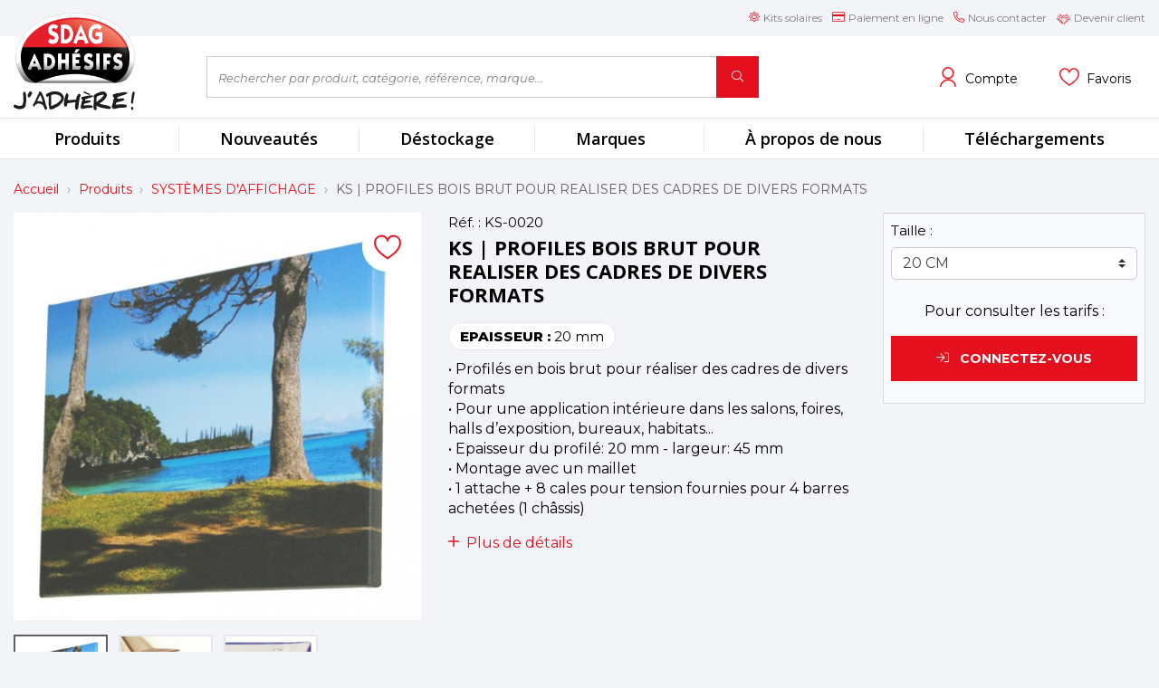

--- FILE ---
content_type: text/html; charset=utf-8
request_url: https://www.boutique-sdag.net/profiles-bois/559-ref-ks-profiles-bois-brut-pour-realiser-des-cadres-de-divers-formats.html
body_size: 37422
content:
<!doctype html>
<html lang="fr">

<head>
  
    
  
  
  <link
      rel="preload"
      href="/themes/ukoo/assets/fonts/open-sans-lat-full-axis-57202b560a116b36f50bdbb83633eb49.woff2"
      as="font"
      crossorigin
    ><link
      rel="preload"
      href="/themes/ukoo/assets/fonts/montserrat-italic-b7049e71f897cfcc49578b3b075c5361.woff2"
      as="font"
      crossorigin
    ><link
      rel="preload"
      href="/themes/ukoo/assets/fonts/montserrat-bd62b395df700f8d01c5062d4d797b3f.woff2"
      as="font"
      crossorigin
    >


  <meta charset="utf-8">


  <meta http-equiv="x-ua-compatible" content="ie=edge">



  <link rel="canonical" href="https://www.boutique-sdag.net/profiles-bois/559-ref-ks-profiles-bois-brut-pour-realiser-des-cadres-de-divers-formats.html">

  <title>KS | PROFILES BOIS BRUT POUR REALISER DES CADRES DE DIVERS FORMATS</title>
  <script data-keepinline="true">
    var ajaxGetProductUrl = '//www.boutique-sdag.net/module/cdc_googletagmanager/async';

/* datalayer */
dataLayer = window.dataLayer || [];
    let cdcDatalayer = {"pageCategory":"product","event":"view_item","ecommerce":{"currency":"EUR","items":[{"item_name":"KS | PROFILES BOIS BRUT POUR REALISER DES CADRES DE DIVERS FORMATS","item_id":"559","price":"0.96","price_tax_exc":"0.8","item_category":"Produits","item_category2":"SYSTEMES D'AFFICHAGE","item_category3":"Profiles bois ou PVC","item_category4":"Profiles bois","quantity":129987}]}};
    dataLayer.push(cdcDatalayer);

/* call to GTM Tag */
(function(w,d,s,l,i){w[l]=w[l]||[];w[l].push({'gtm.start':
new Date().getTime(),event:'gtm.js'});var f=d.getElementsByTagName(s)[0],
j=d.createElement(s),dl=l!='dataLayer'?'&l='+l:'';j.async=true;j.src=
'https://www.googletagmanager.com/gtm.js?id='+i+dl;f.parentNode.insertBefore(j,f);
})(window,document,'script','dataLayer','GTM-KR4QSL');

/* async call to avoid cache system for dynamic data */
dataLayer.push({
  'event': 'datalayer_ready'
});
</script>
    
    <meta name="description" content="Profilés en bois brut pour réaliser des cadres de divers formats. Pour une application intérieure dans les salons, foires, halls d’exposition, bureaux, habitats...">
  <meta name="keywords" content="">
      
      <link rel="canonical" href="https://www.boutique-sdag.net/profiles-bois/559-ref-ks-profiles-bois-brut-pour-realiser-des-cadres-de-divers-formats.html">
  
  
      

  
<meta property="og:title" content="KS | PROFILES BOIS BRUT POUR REALISER DES CADRES DE DIVERS FORMATS" />
<meta property="og:description" content="Profilés en bois brut pour réaliser des cadres de divers formats. Pour une application intérieure dans les salons, foires, halls d’exposition, bureaux, habitats..." />
<meta property="og:type" content="website" />
<meta property="og:url" content="https://www.boutique-sdag.net/profiles-bois/559-ref-ks-profiles-bois-brut-pour-realiser-des-cadres-de-divers-formats.html" />
<meta property="og:site_name" content="SDAG ADHÉSIFS" />

            <meta property="og:image" content="https://www.boutique-sdag.net/13659-pdt_540/ref-ks-profiles-bois-brut-pour-realiser-des-cadres-de-divers-formats.jpg" />
          <meta property="og:image" content="https://www.boutique-sdag.net/13660-pdt_540/ref-ks-profiles-bois-brut-pour-realiser-des-cadres-de-divers-formats.jpg" />
          <meta property="og:image" content="https://www.boutique-sdag.net/13661-pdt_540/ref-ks-profiles-bois-brut-pour-realiser-des-cadres-de-divers-formats.jpg" />
      <script type="application/ld+json">
  {
      "@context" : "http://schema.org",
      "@type" : "Organization",
      "name" : "SDAG ADHÉSIFS",
    "url" : "https://www.boutique-sdag.net/",
    "logo" : {
        "@type":"ImageObject",
        "url":"https://www.boutique-sdag.net/img/sdag-adhesif-logo-1628518058.jpg"
    }
}

</script>

<script type="application/ld+json">
  {
      "@context":"http://schema.org",
      "@type":"WebPage",
      "isPartOf": {
          "@type":"WebSite",
          "url":  "https://www.boutique-sdag.net/",
        "name": "SDAG ADHÉSIFS"
    },
    "name": "KS | PROFILES BOIS BRUT POUR REALISER DES CADRES DE DIVERS FORMATS",
    "url":  "https://www.boutique-sdag.net/profiles-bois/559-ref-ks-profiles-bois-brut-pour-realiser-des-cadres-de-divers-formats.html"
}


</script>
  <script type="application/ld+json">
    {
    "@context": "http://schema.org/",
    "@type": "Product",
    "name": "KS | PROFILES BOIS BRUT POUR REALISER DES CADRES DE DIVERS FORMATS",
    "description": "Profilés en bois brut pour réaliser des cadres de divers formats. Pour une application intérieure dans les salons, foires, halls d’exposition, bureaux, habitats...",
    "category": "Profilés bois",
    "image" :"https://www.boutique-sdag.net/13422-home_default/ref-ks-profiles-bois-brut-pour-realiser-des-cadres-de-divers-formats.jpg",	"mpn": "PROFILÉS BOIS KS",                  
    }


  </script>

  



  <meta name="viewport" content="width=device-width, initial-scale=1">



  <link rel="apple-touch-icon" sizes="180x180" href="/themes/ukoo/assets/img/favicon/apple-touch-icon.png?1628518956">
<link rel="icon" type="image/png" sizes="32x32" href="/themes/ukoo/assets/img/favicon/favicon-32x32.png?1628518956">
<link rel="icon" type="image/png" sizes="16x16" href="/themes/ukoo/assets/img/favicon/favicon-16x16.png?1628518956">
<link rel="manifest" href="/themes/ukoo/assets/img/favicon/site.webmanifest?1628518956">
<link rel="mask-icon" href="/themes/ukoo/assets/img/favicon/safari-pinned-tab.svg?1628518956" color="#e5101d">
<link rel="shortcut icon" href="/themes/ukoo/assets/img/favicon/favicon.ico?1628518956">
<meta name="msapplication-TileColor" content="#f2f4f7">
<meta name="msapplication-config" content="/themes/ukoo/assets/img/favicon/browserconfig.xml?1628518956">
<meta name="theme-color" content="#f2f4f7">



    <link rel="stylesheet" href="https://www.boutique-sdag.net/themes/ukoo/assets/cache/theme-160934450.css" type="text/css" media="all">



    <script src="https://www.google.com/recaptcha/api.js?hl=fr" ></script>


  <script>
        var ASPath = "\/modules\/pm_advancedsearch4\/";
        var ASSearchUrl = "https:\/\/www.boutique-sdag.net\/module\/pm_advancedsearch4\/advancedsearch4";
        var as4_orderBySalesAsc = "Meilleures ventes en dernier";
        var as4_orderBySalesDesc = "Meilleures ventes en premier";
        var check_bellow = "Veuillez v\u00e9rifier ci-dessous:";
        var linkController = "https:\/\/www.boutique-sdag.net\/module\/ukooproductcomment\/ajax";
        var multQty = 1;
        var p_version = "1.7";
        var prestashop = {"cart":{"products":[],"totals":{"total":{"type":"total","label":"Total","amount":0,"value":"0,00\u00a0\u20ac"},"total_including_tax":{"type":"total","label":"Total TTC","amount":0,"value":"0,00\u00a0\u20ac"},"total_excluding_tax":{"type":"total","label":"Total HT :","amount":0,"value":"0,00\u00a0\u20ac"}},"subtotals":{"products":{"type":"products","label":"Sous-total","amount":0,"value":"0,00\u00a0\u20ac"},"discounts":null,"shipping":{"type":"shipping","label":"Livraison","amount":0,"value":""},"tax":{"type":"tax","label":"Taxes","amount":0,"value":"0,00\u00a0\u20ac"}},"products_count":0,"summary_string":"0 articles","vouchers":{"allowed":1,"added":[]},"discounts":[],"minimalPurchase":0,"minimalPurchaseRequired":""},"currency":{"id":1,"name":"Euro","iso_code":"EUR","iso_code_num":"978","sign":"\u20ac"},"customer":{"lastname":null,"firstname":null,"email":null,"birthday":null,"newsletter":null,"newsletter_date_add":null,"optin":null,"website":null,"company":null,"siret":null,"ape":null,"is_logged":false,"gender":{"type":null,"name":null},"addresses":[]},"language":{"name":"Fran\u00e7ais (French)","iso_code":"fr","locale":"fr-FR","language_code":"fr","is_rtl":"0","date_format_lite":"d\/m\/Y","date_format_full":"d\/m\/Y H:i:s","id":1},"page":{"title":"","canonical":"https:\/\/www.boutique-sdag.net\/profiles-bois\/559-ref-ks-profiles-bois-brut-pour-realiser-des-cadres-de-divers-formats.html","meta":{"title":"KS | PROFILES BOIS BRUT POUR REALISER DES CADRES DE DIVERS FORMATS","description":"Profil\u00e9s en bois brut pour r\u00e9aliser des cadres de divers formats. Pour une application int\u00e9rieure dans les salons, foires, halls d\u2019exposition, bureaux, habitats...","keywords":"","robots":"index"},"page_name":"product","body_classes":{"lang-fr":true,"lang-rtl":false,"country-FR":true,"currency-EUR":true,"layout-full-width":true,"page-product":true,"tax-display-enabled":true,"product-id-559":true,"product-KS | PROFILES BOIS BRUT POUR REALISER DES CADRES DE DIVERS FORMATS":true,"product-id-category-2837":true,"product-id-manufacturer-0":true,"product-id-supplier-0":true,"product-available-for-order":true},"admin_notifications":[]},"shop":{"name":"SDAG ADH\u00c9SIFS","logo":"https:\/\/www.boutique-sdag.net\/img\/sdag-adhesif-logo-1628518058.jpg","stores_icon":"https:\/\/www.boutique-sdag.net\/img\/logo_stores.png","favicon":"https:\/\/www.boutique-sdag.net\/img\/favicon.ico"},"urls":{"base_url":"https:\/\/www.boutique-sdag.net\/","current_url":"https:\/\/www.boutique-sdag.net\/profiles-bois\/559-ref-ks-profiles-bois-brut-pour-realiser-des-cadres-de-divers-formats.html","shop_domain_url":"https:\/\/www.boutique-sdag.net","img_ps_url":"https:\/\/www.boutique-sdag.net\/img\/","img_cat_url":"https:\/\/www.boutique-sdag.net\/img\/c\/","img_lang_url":"https:\/\/www.boutique-sdag.net\/img\/l\/","img_prod_url":"https:\/\/www.boutique-sdag.net\/img\/p\/","img_manu_url":"https:\/\/www.boutique-sdag.net\/img\/m\/","img_sup_url":"https:\/\/www.boutique-sdag.net\/img\/su\/","img_ship_url":"https:\/\/www.boutique-sdag.net\/img\/s\/","img_store_url":"https:\/\/www.boutique-sdag.net\/img\/st\/","img_col_url":"https:\/\/www.boutique-sdag.net\/img\/co\/","img_url":"https:\/\/www.boutique-sdag.net\/themes\/ukoo\/assets\/img\/","css_url":"https:\/\/www.boutique-sdag.net\/themes\/ukoo\/assets\/css\/","js_url":"https:\/\/www.boutique-sdag.net\/themes\/ukoo\/assets\/js\/","pic_url":"https:\/\/www.boutique-sdag.net\/upload\/","pages":{"address":"https:\/\/www.boutique-sdag.net\/adresse","addresses":"https:\/\/www.boutique-sdag.net\/adresses","authentication":"https:\/\/www.boutique-sdag.net\/connexion","cart":"https:\/\/www.boutique-sdag.net\/panier","category":"https:\/\/www.boutique-sdag.net\/index.php?controller=category","cms":"https:\/\/www.boutique-sdag.net\/index.php?controller=cms","contact":"https:\/\/www.boutique-sdag.net\/nous-contacter","discount":"https:\/\/www.boutique-sdag.net\/reduction","guest_tracking":"https:\/\/www.boutique-sdag.net\/suivi-commande-invite","history":"https:\/\/www.boutique-sdag.net\/historique-commandes","identity":"https:\/\/www.boutique-sdag.net\/identite","index":"https:\/\/www.boutique-sdag.net\/","my_account":"https:\/\/www.boutique-sdag.net\/mon-compte","order_confirmation":"https:\/\/www.boutique-sdag.net\/confirmation-commande","order_detail":"https:\/\/www.boutique-sdag.net\/index.php?controller=order-detail","order_follow":"https:\/\/www.boutique-sdag.net\/suivi-commande","order":"https:\/\/www.boutique-sdag.net\/commande","order_return":"https:\/\/www.boutique-sdag.net\/index.php?controller=order-return","order_slip":"https:\/\/www.boutique-sdag.net\/avoirs","pagenotfound":"https:\/\/www.boutique-sdag.net\/page-introuvable","password":"https:\/\/www.boutique-sdag.net\/recuperation-mot-de-passe","pdf_invoice":"https:\/\/www.boutique-sdag.net\/index.php?controller=pdf-invoice","pdf_order_return":"https:\/\/www.boutique-sdag.net\/index.php?controller=pdf-order-return","pdf_order_slip":"https:\/\/www.boutique-sdag.net\/index.php?controller=pdf-order-slip","prices_drop":"https:\/\/www.boutique-sdag.net\/promotions","product":"https:\/\/www.boutique-sdag.net\/index.php?controller=product","search":"https:\/\/www.boutique-sdag.net\/recherche","sitemap":"https:\/\/www.boutique-sdag.net\/plan-site","stores":"https:\/\/www.boutique-sdag.net\/magasins","supplier":"https:\/\/www.boutique-sdag.net\/fournisseur","register":"https:\/\/www.boutique-sdag.net\/connexion?create_account=1","order_login":"https:\/\/www.boutique-sdag.net\/commande?login=1"},"alternative_langs":[],"theme_assets":"\/themes\/ukoo\/assets\/","actions":{"logout":"https:\/\/www.boutique-sdag.net\/?mylogout="},"no_picture_image":{"bySize":{"small_default":{"url":"https:\/\/www.boutique-sdag.net\/img\/p\/fr-default-small_default.jpg","width":98,"height":98},"cart_default":{"url":"https:\/\/www.boutique-sdag.net\/img\/p\/fr-default-cart_default.jpg","width":125,"height":125},"pdt_180":{"url":"https:\/\/www.boutique-sdag.net\/img\/p\/fr-default-pdt_180.jpg","width":180,"height":180},"home_default":{"url":"https:\/\/www.boutique-sdag.net\/img\/p\/fr-default-home_default.jpg","width":250,"height":250},"pdt_300":{"url":"https:\/\/www.boutique-sdag.net\/img\/p\/fr-default-pdt_300.jpg","width":300,"height":300},"pdt_360":{"url":"https:\/\/www.boutique-sdag.net\/img\/p\/fr-default-pdt_360.jpg","width":360,"height":360},"medium_default":{"url":"https:\/\/www.boutique-sdag.net\/img\/p\/fr-default-medium_default.jpg","width":452,"height":452},"large_default":{"url":"https:\/\/www.boutique-sdag.net\/img\/p\/fr-default-large_default.jpg","width":500,"height":500},"pdt_540":{"url":"https:\/\/www.boutique-sdag.net\/img\/p\/fr-default-pdt_540.jpg","width":540,"height":540}},"small":{"url":"https:\/\/www.boutique-sdag.net\/img\/p\/fr-default-small_default.jpg","width":98,"height":98},"medium":{"url":"https:\/\/www.boutique-sdag.net\/img\/p\/fr-default-pdt_300.jpg","width":300,"height":300},"large":{"url":"https:\/\/www.boutique-sdag.net\/img\/p\/fr-default-pdt_540.jpg","width":540,"height":540},"legend":""}},"configuration":{"display_taxes_label":true,"display_prices_tax_incl":false,"is_catalog":true,"show_prices":false,"opt_in":{"partner":false},"quantity_discount":{"type":"discount","label":"Remise sur prix unitaire"},"voucher_enabled":1,"return_enabled":0},"field_required":[],"breadcrumb":{"links":[{"title":"Accueil","url":"https:\/\/www.boutique-sdag.net\/"},{"title":"Produits","url":"https:\/\/www.boutique-sdag.net\/2881-produits"},{"title":"SYST\u00c8MES D'AFFICHAGE","url":"https:\/\/www.boutique-sdag.net\/2211-display"},{"title":"KS | PROFILES BOIS BRUT POUR REALISER DES CADRES DE DIVERS FORMATS","url":"https:\/\/www.boutique-sdag.net\/profiles-bois\/559-ref-ks-profiles-bois-brut-pour-realiser-des-cadres-de-divers-formats.html"}],"count":4},"link":{"protocol_link":"https:\/\/","protocol_content":"https:\/\/"},"time":1769042458,"static_token":"bc35b4cbdde8821d248d42b274aef7d3","token":"6704292b00c5f815d8bc1c9b850d156f","debug":false,"modules":{"ukoonavision":null,"antaddresses":null}};
        var re_size = "1";
        var re_theme = "1";
        var re_version = "2";
        var site_key = "6LcuQ84pAAAAALwR2qWrPUipyKctLZZaODL3aGZY";
        var there_is1 = "Il y a 1 erreur";
        var validate_first = "Je ne suis pas un robot, puis cliquez \u00e0 nouveau sur vous abonner";
        var whitelist_m = "";
        var whitelisted = false;
        var wrong_captcha = "Captcha faux.";
      </script>

<script>
  ukoo_icon_plus = '<i class="fal fa-plus mr-1"></i>'
  ukoo_icon_minus = '<i class="fal fa-minus mr-1"></i>'
  ukoo_icon_left = '<i class="fal fa-angle-left"></i>'
  ukoo_icon_right = '<i class="fal fa-angle-right"></i>'
  ukoo_icon_envelope = '<i class="fal fa-envelope"></i>'
  ukoo_icon_phone = '<i class="fal fa-phone"></i>'
  ukoo_icon_facebook = '<i class="fab fa-facebook-f"></i>'
  ukoo_icon_youtube = '<i class="fab fa-youtube"></i>'
  ukoo_icon_pinterest = '<i class="fab fa-pinterest-p"></i>'
  ukoo_icon_instagram = '<i class="fab fa-instagram"></i>'
  ukoo_icon_twitter = '<i class="fab fa-twitter"></i>'
  ukoo_icon_heart_s = '<svg xmlns="http://www.w3.org/2000/svg" class="svg-icon -svg-icon-icon_heart_s " aria-hidden="true" role="img" focusable="false"><use xlink:href="/themes/ukoo/assets/img/sprite.svg?v=2#svg-icon_heart_s"></use></svg>'
  ukoo_icon_heart = '<svg xmlns="http://www.w3.org/2000/svg" class="svg-icon -svg-icon-icon_heart " aria-hidden="true" role="img" focusable="false"><use xlink:href="/themes/ukoo/assets/img/sprite.svg?v=2#svg-icon_heart"></use></svg>'

  ukoo_txt_readmore_open = 'Lire la suite'
  ukoo_txt_readmore_close = 'Réduire'
  ukoo_txt_prev = 'Précédent'
  ukoo_txt_next = 'Suivant'

  // Menu mobile
  ukoo_txt_see_all_rubric = 'Voir toute la gamme'

  // Formulaires
  ukoo_txt_iam_a_professional = 'Je suis un professionnel'
</script>




  <script>
  var tokenpricepluscustomer = "2f4326d8d8f537235414a44556c33f98";
  var baseUri = "https://www.boutique-sdag.net/";
</script>
<!-- START OF DOOFINDER SCRIPT -->
  <script>
    const dfLayerOptions = {
      installationId: "913e8c40-26e5-4ede-8181-0af31b5032fd",
      zone: "eu1",
      language: "fr",
      currency: "EUR"
    };
    (function (l, a, y, e, r, s) {
      r = l.createElement(a); r.onload = e; r.async = 1; r.src = y;
      s = l.getElementsByTagName(a)[0]; s.parentNode.insertBefore(r, s);
    })(document, 'script', 'https://cdn.doofinder.com/livelayer/1/js/loader.min.js', function () {
      doofinderLoader.load(dfLayerOptions);
    });

    document.addEventListener('doofinder.cart.add', function(event) {

      const checkIfCartItemHasVariation = (cartObject) => {
        return (cartObject.item_id === cartObject.grouping_id) ? false : true;
      };

      /**
      * Returns only ID from string
      */
      const sanitizeVariationID = (variationID) => {
        return variationID.replace(/\D/g, "")
      };

      doofinderManageCart({
        cartURL          : "https://www.boutique-sdag.net/panier",  /* required for prestashop 1.7, in previous versions it will be empty. */
        cartToken        : "bc35b4cbdde8821d248d42b274aef7d3",
        productID        : checkIfCartItemHasVariation(event.detail) ? event.detail.grouping_id : event.detail.item_id,
        customizationID  : checkIfCartItemHasVariation(event.detail) ? sanitizeVariationID(event.detail.item_id) : 0,   /* If there are no combinations, the value will be 0 */
        quantity         : event.detail.amount,
        statusPromise    : event.detail.statusPromise,
        itemLink         : event.detail.link
      });
    });
  </script>
<!-- END OF DOOFINDER SCRIPT -->
            <link rel="alternate" hreflang="fr-CH" href="https://www.sdagswiss.ch/fr/profiles-bois/559-ref-ks-profiles-bois-brut-pour-realiser-des-cadres-de-divers-formats.html" />
            <link rel="alternate" hreflang="de-CH" href="https://www.sdagswiss.ch/de/holz-leisten/559-ref-ks-profiles-bois-brut-pour-realiser-des-cadres-de-divers-formats.html" />
    
<script type="text/javascript" async>
    (function() {
        let isConnectifInitialized = false;

        function getConnectifCartFromAjax(ajaxCart) {
            const connectifCart = {
                cartId: ajaxCart.cn_cart_id?.toString(),
                cartRecoveryUrl: ajaxCart.cn_cart_recovery_url,
                totalPrice: +ajaxCart.cn_total_price,
                totalQuantity: +ajaxCart.cn_total_quantity,
                products: ajaxCart.cn_products.map(mapFromCartItem)
            };
            return connectifCart;
        }

        function mapFromCartItem(cartItem) {
            const productBasketItem = {
                productDetailUrl: cartItem.url?.toString(),
                productId: cartItem.product_id?.toString(),
                name: cartItem.name?.toString(),
                description: cartItem.description,
                imageUrl: cartItem.image_url,
                unitPrice: +cartItem.unit_price,
                availability: cartItem.availability,
                brand: cartItem.brand,
                unitPriceOriginal: cartItem.unit_price_original,
                unitPriceWithoutVAT: cartItem.unit_price_without_vat,
                discountedPercentage: cartItem.discounted_percentage,
                discountedAmount: cartItem.discounted_amount,
                quantity: +cartItem.quantity,
                price: +cartItem.price,
                publishedAt: cartItem.published_at,
                categories: cartItem.categories,
                relatedExternalProductIds: cartItem.relatedProductsArray,
                tags: cartItem.tagsArray
            };
            return productBasketItem;
        }


        function onConnectifStarted() {
            isConnectifInitialized = true;
            if (typeof prestashop !== 'undefined') {
                prestashop.on(
                    'updateCart',
                    function(event) {
                        $.ajax({
                            type: 'GET',
                            url: 'https://www.boutique-sdag.net/?fc=module&module=connectif&controller=cartajax&retrieve_cart=1&ajax=true',
                            success: function(ajaxCart) {
                                if (!ajaxCart) {
                                    return;
                                }

                                const cnCart = JSON.parse(ajaxCart);
                                if (cnCart.cn_cart_exist) {
                                    const cart = getConnectifCartFromAjax(cnCart);
                                    window.connectif.managed.sendEvents([], { cart });
                                }
                            }
                        });
                    }
                );
            }
        }

        if (window.connectif &&
            window.connectif.managed &&
            window.connectif.managed.isInitialized()) {
            onConnectifStarted();
        } else {
            document.addEventListener(
                'connectif.managed.initialized',
                onConnectifStarted
            );
        }
    })();
</script>
<!-- Connectif tracking code -->
<script type="text/javascript" async>
    var _cnid = "601b978b-1f7a-45ba-adf2-14f0c4fbb92a";
    (function(w, r, a, cn, s) {
            
                w['ConnectifObject'] = r;
                w[r] = w[r] || function () {( w[r].q = w[r].q || [] ).push(arguments)};
                cn = document.createElement('script');
                cn.type = 'text/javascript';
                cn.async = true;
                cn.src = a;
                cn.id = '__cn_client_script_' + _cnid;
                s = document.getElementsByTagName('script')[0];
                s.parentNode.insertBefore(cn, s);
            
            })(window, 'cn', 'https://cdn.connectif.cloud/eu8/client-script/' + '601b978b-1f7a-45ba-adf2-14f0c4fbb92a');
</script>
<!-- end Connectif tracking code --><script type="text/javascript">
	var eo_popin_title = 'Consentement utilisateur';
	var account_accepted = '';
	var newsletter_accepted = '';
	var stock_accepted = '';
	var contact_accepted = '';
	var EO_UC_ACCOUNT_TEXT = '&lt;p&gt;Vos données personnelles sont traitées par nos soins en tant que contrôleur. Ces informations et celles de vos commandes sont traitées principalement pour créer et gérer votre compte, gérer vos commandes et leur suivi, personnaliser vos services, l\\\&#039;analyse statistique ainsi qu\\\&#039;à des fins de marketing et de publicité ciblée (connaissance du client, envoi de communications électroniques et profilage publicitaire par combinaison de données).&lt;\/p&gt;&lt;p&gt;Pour connaître et exercer vos droits, y compris le retrait de votre consentement à utiliser les données recueillies par ce formulaire, veuillez consulter notre &lt;a href=\\\&quot;/content/13-privacy-policy\\\&quot;&gt;politique de confidentialité&lt;\/a&gt;.&lt;\/p&gt;';
	var EO_UC_NEWSLETTER_TEXT = '&lt;p&gt;En cliquant sur \\\&quot;Je m\\\&#039;abonne\\\&quot;, vous acceptez de recevoir nos newsletters. Vous pourrez facilement vous désinscrire à tout moment via les liens de désinscription présents dans chacun de nos emails.&lt;\/p&gt;';
	var EO_UC_STOCK_TEXT = '';
	var EO_UC_CONTACT_TEXT = '&lt;p&gt;En soumettant ce formulaire, j\\\&#039;accepte que mes données personnelles soient utilisées pour me recontacter dans le cadre de ma demande indiquée dans ce formulaire. Aucun autre traitement ne sera effectué avec mes informations. Pour connaître et exercer vos droits, notamment de retrait de votre consentement à l\\\&#039;utilisation de données collectées par ce formulaire, veuillez consulter notre &lt;a href=\\\&quot;/content/13-privacy-policy\\\&quot;&gt;politique de confidentialité&lt;\/a&gt;.&lt;\/p&gt;';
	var eo_popin_content_confirm = 'Veuillez confirmer que vous acceptez nos règles';
	var EO_UC_ACCOUNT_ENABLE = '1';
	var EO_UC_NEWSLETTER_ENABLE = '1';
	var EO_UC_CONTACT_ENABLE = '1';
	var EO_UC_STOCK_ENABLE = '';
	var eo_user_consent_l = [];
    eo_user_consent_l['confirm'] = 'Je confirme';
    eo_user_consent_l['cancel'] = 'Annuler';
    eo_user_consent_l['ok'] = 'OK';
</script>




  
</head>

<body id="product" class="lang-fr country-fr currency-eur layout-full-width page-product tax-display-enabled product-id-559 product-ks-profiles-bois-brut-pour-realiser-des-cadres-de-divers-formats product-id-category-2837 product-id-manufacturer-0 product-id-supplier-0 product-available-for-order">

  <!-- Google Tag Manager (noscript) -->
<noscript><iframe src="https://www.googletagmanager.com/ns.html?id=GTM-KR4QSL"
height="0" width="0" style="display:none;visibility:hidden"></iframe></noscript>
<!-- End Google Tag Manager (noscript) -->


<div id="page" class="position-relative">
  <main>
    
          

    
      <header id="header" class="l-header">
        
  <div class="header-banner">
    
  </div>



  <nav class="header-nav visible--desktop">
    <div class="container">
      <div class="d-flex justify-content-between">
        <div class="align-self-center">
                    
        </div>
        <div class="d-flex align-items-center justify-content-end">
          <nav id="top_menu">
            <ul class="list-inline mb-0 text-right">
                            <li class="list-inline-item mr-0"><a href="http://www.solaire.sdag.net/" target="_blank" rel="noopener noreferrer" class="d-inline-block"><span><i class="fal fa-sun mr-1 fa-fw"></i>Kits solaires</span></a></li>
                          <li class="list-inline-item mr-0 ml-2"><a href="https://paiement.sdag.net/" target="_blank" rel="noopener noreferrer" class="d-inline-block"><span><i class="fal fa-credit-card mr-1 fa-fw"></i>Paiement en ligne</span></a></li>
              <li class="list-inline-item mr-0 ml-2"><a href="https://www.boutique-sdag.net/nous-contacter" class="d-inline-block"><span><i class="fal fa-phone-alt mr-1 fa-fw"></i>Nous contacter</span></a></li>
              <li class="list-inline-item mr-0 ml-2"><a href="//www.boutique-sdag.net/content/11-devenir-client" class="d-inline-block"><span><svg xmlns="http://www.w3.org/2000/svg" class="svg-icon -svg-icon-icon_become_customer  -svg-icon_become_customer mr-1" style="width: 1.25em;" aria-hidden="true" role="img" focusable="false"><use xlink:href="/themes/ukoo/assets/img/sprite.svg?v=2#svg-icon_become_customer"></use></svg>Devenir client</span></a></li>
            </ul>
          </nav>
          
        </div>
      </div>
    </div>
  </nav>



  <div class="sticky-spacer w-100">
    <div class="header__fixed">
            <div class="h-mobile row no-gutters d-lg-none">
        <div class="h-mobile__left col-3">
          <div class="row justify-content-start no-gutters h-100 flex-nowrap">
            <div class="col-auto h-100">
              <a id="nav-mobile__opener" href="#" title="Ouvrir le menu" aria-label="Ouvrir le menu">
                <i class="fal fa-bars fa-lg"></i>
              </a>
            </div>
            <div class="col-auto h-100"></div>
          </div>
        </div>
        <div class="h-mobile__logo col col-sm-6">
          <a href="https://www.boutique-sdag.net/" class="d-flex align-items-center justify-content-center h-100 p-2 px-sm-0" aria-label="Retour à l'accueil" title="Retour à l'accueil">
  <img class="logo" src="/themes/ukoo/assets/img/misc/logo-header-1.png" srcset="/themes/ukoo/assets/img/misc/logo-header-1@2x.png 2x" alt="SDAG ADHÉSIFS" width="135" height="109">
</a>        </div>
        <div class="h-mobile__right col-3">
          <div class="row justify-content-end align-items-center no-gutters h-100 flex-nowrap">
            
            <div class="col-auto h-100">
              <a href="https://www.boutique-sdag.net/mon-compte" title="Accéder à mon compte" aria-label="Accéder à mon compte">
                <svg xmlns="http://www.w3.org/2000/svg" class="svg-icon -svg-icon-icon_account  -svg-icon_account" aria-hidden="true" role="img" focusable="false"><use xlink:href="/themes/ukoo/assets/img/sprite.svg?v=2#svg-icon_account"></use></svg>
              </a>
            </div>
                      </div>
        </div>
                  <div class="h-mobile__search col-12">
            <!-- Block search module TOP -->

<div class="search-widget"
     data-search-widget data-search-controller-url="//www.boutique-sdag.net/recherche">
  <form method="get" action="//www.boutique-sdag.net/recherche" class="w-100">
    <input type="hidden" name="controller" value="search">
        <label for="search_widget_input" class="sr-only">Rechercher par produit, catégorie, référence, marque...</label>
        <div class="input-group">
          <input id="search_widget_input" class="form-control" type="text" name="s" value=""
                 placeholder="Rechercher par produit, catégorie, référence, marque..."
                 aria-label="Rechercher par produit, catégorie, référence, marque...">
          <span class="input-group-append">
              <button type="submit" class="btn btn-primary" aria-label="Rechercher">
                <i class="fal fa-search"></i>
              <span class="d-none">Rechercher</span>
            </button>
            </span>
        </div>
  </form>
</div>
<!-- /Block search module TOP -->

          </div>
              </div>
          </div>
  </div>
    <div class="h-desktop visible--desktop ">
    <div class="container">
      <div class="row align-items-center">
        <div class="h-desktop__logo col-2 py-2">
          <a href="https://www.boutique-sdag.net/" class="d-block" aria-label="Retour à l'accueil" title="Retour à l'accueil">
  <img class="logo" src="/themes/ukoo/assets/img/misc/logo-header-1.png" srcset="/themes/ukoo/assets/img/misc/logo-header-1@2x.png 2x" alt="SDAG ADHÉSIFS" width="135" height="109">
</a>        </div>
        <!-- Block search module TOP -->

<div class="search-widget"
     data-search-widget data-search-controller-url="//www.boutique-sdag.net/recherche">
  <form method="get" action="//www.boutique-sdag.net/recherche" class="w-100">
    <input type="hidden" name="controller" value="search">
        <label for="search_widget_input" class="sr-only">Rechercher par produit, catégorie, référence, marque...</label>
        <div class="input-group">
          <input id="search_widget_input" class="form-control" type="text" name="s" value=""
                 placeholder="Rechercher par produit, catégorie, référence, marque..."
                 aria-label="Rechercher par produit, catégorie, référence, marque...">
          <span class="input-group-append">
              <button type="submit" class="btn btn-primary" aria-label="Rechercher">
                <i class="fal fa-search"></i>
              <span class="d-none">Rechercher</span>
            </button>
            </span>
        </div>
  </form>
</div>
<!-- /Block search module TOP -->
<div id="_desktop_user_info" class="col col-lg-auto text-center order-3 visible--desktop">
  <p class="user-info mb-0 h-100">
    <span class="dropdown d-block h-100">
        <a href="https://www.boutique-sdag.net/mon-compte" class="d-flex align-items-center justify-content-center text-decoration-none p-2 p-lg-0 h-100 text-dark"
           title="Voir mon compte client" aria-label="Voir mon compte client" rel="nofollow">
            <svg xmlns="http://www.w3.org/2000/svg" class="svg-icon -svg-icon-icon_account  -svg-icon_account -big text-primary" aria-hidden="true" role="img" focusable="false"><use xlink:href="/themes/ukoo/assets/img/sprite.svg?v=2#svg-icon_account"></use></svg><span class="d-none d-lg-block mt-1 ml-2 small">Compte</span>
        </a>
        <span class="dropdown-menu small py-0 mt-0" aria-labelledby="dropdownMenuLink">
          <a class="dropdown-item py-2" href="https://www.boutique-sdag.net/mon-compte"><i class="fal fa-user-circle mr-2"></i>Mon compte</a>
                        <span class="dropdown-divider d-block my-0"></span>
          <a class="dropdown-item py-2 text-danger" href="https://www.boutique-sdag.net/?mylogout="><i class="fal fa-sign-out mr-2"></i>Déconnexion</a>
        </span>
    </span>

      </p>
</div>
<div id="_desktop_wishlist" class="col col-lg-auto text-center order-3">
  <a href="https://www.boutique-sdag.net/module/jwishlist/list" class="h-desktop__link d-flex align-items-center justify-content-center text-decoration-none h-100 text-dark p-2 p-xl-3" title="Voir mes listes" aria-label="Voir mes listes" rel="nofollow">
      <svg xmlns="http://www.w3.org/2000/svg" class="svg-icon -svg-icon-icon_heart  -svg-icon_heart -big text-primary" aria-hidden="true" role="img" focusable="false"><use xlink:href="/themes/ukoo/assets/img/sprite.svg?v=2#svg-icon_heart"></use></svg>
      <span class="d-none d-lg-block mt-1 ml-2 small">
          Favoris
      </span>
          </a>
</div>
<div class="cn_client_info" style="display:none">
    <span class="primary_key"></span>
    <span class="_name"></span>
    <span class="_surname"></span>
    <span class="_birthdate"></span>
    <span class="_newsletter_subscription_status"></span>
    </div>
      </div>
    </div>
  </div>
  <div id="nav_wrapper" class="border-top border-bottom border-light visible--desktop">
    <div class="container">
      <nav id="main_menu">
        


                <ul class="menu-top list-unstyled" id="top-menu" role="navigation" data-depth="0">
                                                                    <li class="category-2881 menu__item--0 category menu__item menu__item--top" aria-haspopup="true" aria-expanded="false"
                aria-owns="top_sub_menu_47946" aria-controls="top_sub_menu_47946">
              <a class=" w-100 h-100 menu__item-link--top menu__item-link--hassubmenu" href="https://www.boutique-sdag.net/2881-produits" data-depth="0">
                  <span class="d-flex">
                    Produits
                                                                                                                  </span>
              </a>
                                
                  <div class="sub-menu">
            <ul  class="menu-sub__list menu-sub__list--1 list-unstyled"  role="group" aria-labelledby="category-2881"
          aria-expanded="false" aria-hidden="true" data-depth="1">
                                                                    <li class="category-2202 menu__item--1 category menu__item menu__item--sub menu__item--hover" aria-haspopup="true" aria-expanded="false"
                aria-owns="top_sub_menu_19930" aria-controls="top_sub_menu_19930">
              <a class=" w-100 h-100 menu__item-link--sub menu__item-link--1 menu__item-link--hassubmenu" href="https://www.boutique-sdag.net/2202-films-de-decoupe" data-depth="1">
                  <span class="d-flex">
                    <i class="fas fa-caret-right1 -no-hide mr-3"></i>FILMS DE DÉCOUPE
                                                                                                      <i class="fal fa-angle-right"></i>
                                                                  </span>
              </a>
                                
                <ul  class="menu-sub__list menu-sub__list--2 list-unstyled"  role="group" aria-labelledby="category-2202"
          aria-expanded="false" aria-hidden="true" data-depth="2">
                                                                    <li class="category-2243 menu__item--2 category menu__item menu__item--sub" aria-haspopup="true" aria-expanded="false"
                aria-owns="top_sub_menu_72156" aria-controls="top_sub_menu_72156">
              <a class=" w-100 h-100 menu__item-link--sub menu__item-link--2 menu__item-link--hassubmenu" href="https://www.boutique-sdag.net/2243-transferts-d-application" data-depth="2">
                  <span class="d-flex">
                    Transferts d&#039;application
                                                                                                      <i class="fal fa-angle-right"></i>
                                                                  </span>
              </a>
                                
                <ul  class="menu-sub__list menu-sub__list--3 list-unstyled"  role="group" aria-labelledby="category-2243"
          aria-expanded="false" aria-hidden="true" data-depth="3">
                                    <li class="category-2457 menu__item--3 category menu__item menu__item--sub" >
              <a class=" w-100 h-100 menu__item-link--sub menu__item-link--3 menu__item-link--nosubmenu" href="https://www.boutique-sdag.net/2457-transferts-films-transparents" data-depth="3">
                  <span class="d-flex">
                    Transferts films transparents
                                        </span>
              </a>
                          </li>
                                    <li class="category-2458 menu__item--3 category menu__item menu__item--sub" >
              <a class=" w-100 h-100 menu__item-link--sub menu__item-link--3 menu__item-link--nosubmenu" href="https://www.boutique-sdag.net/2458-transferts-papier" data-depth="3">
                  <span class="d-flex">
                    Transferts papier
                                        </span>
              </a>
                          </li>
                </ul>
                
                          </li>
                                                                    <li class="category-2241 menu__item--2 category menu__item menu__item--sub" aria-haspopup="true" aria-expanded="false"
                aria-owns="top_sub_menu_12426" aria-controls="top_sub_menu_12426">
              <a class=" w-100 h-100 menu__item-link--sub menu__item-link--2 menu__item-link--hassubmenu" href="https://www.boutique-sdag.net/2241-pochoirs" data-depth="2">
                  <span class="d-flex">
                    Pochoirs
                                                                                                      <i class="fal fa-angle-right"></i>
                                                                  </span>
              </a>
                                
                <ul  class="menu-sub__list menu-sub__list--3 list-unstyled"  role="group" aria-labelledby="category-2241"
          aria-expanded="false" aria-hidden="true" data-depth="3">
                                    <li class="category-2455 menu__item--3 category menu__item menu__item--sub" >
              <a class=" w-100 h-100 menu__item-link--sub menu__item-link--3 menu__item-link--nosubmenu" href="https://www.boutique-sdag.net/2455-pochoirs-murs-et-sols" data-depth="3">
                  <span class="d-flex">
                    Pochoirs murs et sols
                                        </span>
              </a>
                          </li>
                                    <li class="category-2452 menu__item--3 category menu__item menu__item--sub" >
              <a class=" w-100 h-100 menu__item-link--sub menu__item-link--3 menu__item-link--nosubmenu" href="https://www.boutique-sdag.net/2452-pochoir-textile" data-depth="3">
                  <span class="d-flex">
                    Pochoir textile
                                        </span>
              </a>
                          </li>
                                    <li class="category-2453 menu__item--3 category menu__item menu__item--sub" >
              <a class=" w-100 h-100 menu__item-link--sub menu__item-link--3 menu__item-link--nosubmenu" href="https://www.boutique-sdag.net/2453-pochoirs-peinture" data-depth="3">
                  <span class="d-flex">
                    Pochoirs peinture
                                        </span>
              </a>
                          </li>
                                    <li class="category-2454 menu__item--3 category menu__item menu__item--sub" >
              <a class=" w-100 h-100 menu__item-link--sub menu__item-link--3 menu__item-link--nosubmenu" href="https://www.boutique-sdag.net/2454-pochoirs-sablage" data-depth="3">
                  <span class="d-flex">
                    Pochoirs sablage
                                        </span>
              </a>
                          </li>
                </ul>
                
                          </li>
                                    <li class="category-2236 menu__item--2 category menu__item menu__item--sub" >
              <a class=" w-100 h-100 menu__item-link--sub menu__item-link--2 menu__item-link--nosubmenu" href="https://www.boutique-sdag.net/2236-films-teintes-monomeres" data-depth="2">
                  <span class="d-flex">
                    Films teintés monomères
                                        </span>
              </a>
                          </li>
                                    <li class="category-2928 menu__item--2 category menu__item menu__item--sub" >
              <a class=" w-100 h-100 menu__item-link--sub menu__item-link--2 menu__item-link--nosubmenu" href="https://www.boutique-sdag.net/2928-films-teintes-hybrides" data-depth="2">
                  <span class="d-flex">
                    Films teintés hybrides
                                        </span>
              </a>
                          </li>
                                    <li class="category-2237 menu__item--2 category menu__item menu__item--sub" >
              <a class=" w-100 h-100 menu__item-link--sub menu__item-link--2 menu__item-link--nosubmenu" href="https://www.boutique-sdag.net/2237-films-teintes-polymeres" data-depth="2">
                  <span class="d-flex">
                    Films teintés polymères
                                        </span>
              </a>
                          </li>
                                                                    <li class="category-2233 menu__item--2 category menu__item menu__item--sub" aria-haspopup="true" aria-expanded="false"
                aria-owns="top_sub_menu_53386" aria-controls="top_sub_menu_53386">
              <a class=" w-100 h-100 menu__item-link--sub menu__item-link--2 menu__item-link--hassubmenu" href="https://www.boutique-sdag.net/2233-films-teintes-coules" data-depth="2">
                  <span class="d-flex">
                    Films teintés coulés
                                                                                                      <i class="fal fa-angle-right"></i>
                                                                  </span>
              </a>
                                
                <ul  class="menu-sub__list menu-sub__list--3 list-unstyled"  role="group" aria-labelledby="category-2233"
          aria-expanded="false" aria-hidden="true" data-depth="3">
                                    <li class="category-2419 menu__item--3 category menu__item menu__item--sub" >
              <a class=" w-100 h-100 menu__item-link--sub menu__item-link--3 menu__item-link--nosubmenu" href="https://www.boutique-sdag.net/2419-fluorescents" data-depth="3">
                  <span class="d-flex">
                    Fluorescents
                                        </span>
              </a>
                          </li>
                                    <li class="category-2420 menu__item--3 category menu__item menu__item--sub" >
              <a class=" w-100 h-100 menu__item-link--sub menu__item-link--3 menu__item-link--nosubmenu" href="https://www.boutique-sdag.net/2420-longue-duree-conformables-2d" data-depth="3">
                  <span class="d-flex">
                    Longue durée conformables 2D
                                        </span>
              </a>
                          </li>
                                    <li class="category-2421 menu__item--3 category menu__item menu__item--sub" >
              <a class=" w-100 h-100 menu__item-link--sub menu__item-link--3 menu__item-link--nosubmenu" href="https://www.boutique-sdag.net/2421-longue-duree-conformables-3d" data-depth="3">
                  <span class="d-flex">
                    Longue durée conformables 3D
                                        </span>
              </a>
                          </li>
                </ul>
                
                          </li>
                                                                    <li class="category-2231 menu__item--2 category menu__item menu__item--sub" aria-haspopup="true" aria-expanded="false"
                aria-owns="top_sub_menu_52008" aria-controls="top_sub_menu_52008">
              <a class=" w-100 h-100 menu__item-link--sub menu__item-link--2 menu__item-link--hassubmenu" href="https://www.boutique-sdag.net/2231-covering" data-depth="2">
                  <span class="d-flex">
                    Covering
                                                                                                      <i class="fal fa-angle-right"></i>
                                                                  </span>
              </a>
                                
                <ul  class="menu-sub__list menu-sub__list--3 list-unstyled"  role="group" aria-labelledby="category-2231"
          aria-expanded="false" aria-hidden="true" data-depth="3">
                                    <li class="category-2412 menu__item--3 category menu__item menu__item--sub" >
              <a class=" w-100 h-100 menu__item-link--sub menu__item-link--3 menu__item-link--nosubmenu" href="https://www.boutique-sdag.net/2412-films-coules-longue-duree-conformables" data-depth="3">
                  <span class="d-flex">
                    Films coulés longue durée conformables
                                        </span>
              </a>
                          </li>
                                    <li class="category-2414 menu__item--3 category menu__item menu__item--sub" >
              <a class=" w-100 h-100 menu__item-link--sub menu__item-link--3 menu__item-link--nosubmenu" href="https://www.boutique-sdag.net/2414-protection-carrosserie" data-depth="3">
                  <span class="d-flex">
                    Protection carrosserie
                                        </span>
              </a>
                          </li>
                                    <li class="category-2415 menu__item--3 category menu__item menu__item--sub" >
              <a class=" w-100 h-100 menu__item-link--sub menu__item-link--3 menu__item-link--nosubmenu" href="https://www.boutique-sdag.net/2415-protection-solaire" data-depth="3">
                  <span class="d-flex">
                    Protection solaire
                                        </span>
              </a>
                          </li>
                </ul>
                
                          </li>
                                                                    <li class="category-2244 menu__item--2 category menu__item menu__item--sub" aria-haspopup="true" aria-expanded="false"
                aria-owns="top_sub_menu_58999" aria-controls="top_sub_menu_58999">
              <a class=" w-100 h-100 menu__item-link--sub menu__item-link--2 menu__item-link--hassubmenu" href="https://www.boutique-sdag.net/2244-vitrages" data-depth="2">
                  <span class="d-flex">
                    Vitrages
                                                                                                      <i class="fal fa-angle-right"></i>
                                                                  </span>
              </a>
                                
                <ul  class="menu-sub__list menu-sub__list--3 list-unstyled"  role="group" aria-labelledby="category-2244"
          aria-expanded="false" aria-hidden="true" data-depth="3">
                                    <li class="category-2979 menu__item--3 category menu__item menu__item--sub" >
              <a class=" w-100 h-100 menu__item-link--sub menu__item-link--3 menu__item-link--nosubmenu" href="https://www.boutique-sdag.net/2979-films-a-motifs" data-depth="3">
                  <span class="d-flex">
                    Films à motifs
                                        </span>
              </a>
                          </li>
                                    <li class="category-2980 menu__item--3 category menu__item menu__item--sub" >
              <a class=" w-100 h-100 menu__item-link--sub menu__item-link--3 menu__item-link--nosubmenu" href="https://www.boutique-sdag.net/2980-films-depolis" data-depth="3">
                  <span class="d-flex">
                    Films dépolis
                                        </span>
              </a>
                          </li>
                                    <li class="category-2462 menu__item--3 category menu__item menu__item--sub" >
              <a class=" w-100 h-100 menu__item-link--sub menu__item-link--3 menu__item-link--nosubmenu" href="https://www.boutique-sdag.net/2462-films-transparents-colores" data-depth="3">
                  <span class="d-flex">
                    Films transparents colorés
                                        </span>
              </a>
                          </li>
                                    <li class="category-2893 menu__item--3 category menu__item menu__item--sub" >
              <a class=" w-100 h-100 menu__item-link--sub menu__item-link--3 menu__item-link--nosubmenu" href="https://www.boutique-sdag.net/2893-textile-adhesif-imprimable" data-depth="3">
                  <span class="d-flex">
                    Textile adhésif imprimable
                                        </span>
              </a>
                          </li>
                </ul>
                
                          </li>
                                                                    <li class="category-2234 menu__item--2 category menu__item menu__item--sub" aria-haspopup="true" aria-expanded="false"
                aria-owns="top_sub_menu_4865" aria-controls="top_sub_menu_4865">
              <a class=" w-100 h-100 menu__item-link--sub menu__item-link--2 menu__item-link--hassubmenu" href="https://www.boutique-sdag.net/2234-films-de-decoration" data-depth="2">
                  <span class="d-flex">
                    Films de décoration
                                                                                                      <i class="fal fa-angle-right"></i>
                                                                  </span>
              </a>
                                
                <ul  class="menu-sub__list menu-sub__list--3 list-unstyled"  role="group" aria-labelledby="category-2234"
          aria-expanded="false" aria-hidden="true" data-depth="3">
                                    <li class="category-2982 menu__item--3 category menu__item menu__item--sub" >
              <a class=" w-100 h-100 menu__item-link--sub menu__item-link--3 menu__item-link--nosubmenu" href="https://www.boutique-sdag.net/2982-films-a-effets" data-depth="3">
                  <span class="d-flex">
                    Films à effets
                                        </span>
              </a>
                          </li>
                                    <li class="category-2425 menu__item--3 category menu__item menu__item--sub" >
              <a class=" w-100 h-100 menu__item-link--sub menu__item-link--3 menu__item-link--nosubmenu" href="https://www.boutique-sdag.net/2425-films-metallises" data-depth="3">
                  <span class="d-flex">
                    Films métallisés
                                        </span>
              </a>
                          </li>
                                    <li class="category-2426 menu__item--3 category menu__item menu__item--sub" >
              <a class=" w-100 h-100 menu__item-link--sub menu__item-link--3 menu__item-link--nosubmenu" href="https://www.boutique-sdag.net/2426-films-pailletes" data-depth="3">
                  <span class="d-flex">
                    Films pailletés
                                        </span>
              </a>
                          </li>
                                    <li class="category-2428 menu__item--3 category menu__item menu__item--sub" >
              <a class=" w-100 h-100 menu__item-link--sub menu__item-link--3 menu__item-link--nosubmenu" href="https://www.boutique-sdag.net/2428-imitation-de-matieres" data-depth="3">
                  <span class="d-flex">
                    Imitation de matières
                                        </span>
              </a>
                          </li>
                </ul>
                
                          </li>
                                                                    <li class="category-2232 menu__item--2 category menu__item menu__item--sub" aria-haspopup="true" aria-expanded="false"
                aria-owns="top_sub_menu_29463" aria-controls="top_sub_menu_29463">
              <a class=" w-100 h-100 menu__item-link--sub menu__item-link--2 menu__item-link--hassubmenu" href="https://www.boutique-sdag.net/2232-enseignes-lumineuses" data-depth="2">
                  <span class="d-flex">
                    Enseignes lumineuses
                                                                                                      <i class="fal fa-angle-right"></i>
                                                                  </span>
              </a>
                                
                <ul  class="menu-sub__list menu-sub__list--3 list-unstyled"  role="group" aria-labelledby="category-2232"
          aria-expanded="false" aria-hidden="true" data-depth="3">
                                    <li class="category-2416 menu__item--3 category menu__item menu__item--sub" >
              <a class=" w-100 h-100 menu__item-link--sub menu__item-link--3 menu__item-link--nosubmenu" href="https://www.boutique-sdag.net/2416-film-amplificateur-de-lumiere" data-depth="3">
                  <span class="d-flex">
                    Film amplificateur de lumière
                                        </span>
              </a>
                          </li>
                                    <li class="category-2417 menu__item--3 category menu__item menu__item--sub" >
              <a class=" w-100 h-100 menu__item-link--sub menu__item-link--3 menu__item-link--nosubmenu" href="https://www.boutique-sdag.net/2417-films-opaques-blockout" data-depth="3">
                  <span class="d-flex">
                    Films opaques blockout
                                        </span>
              </a>
                          </li>
                                    <li class="category-2418 menu__item--3 category menu__item menu__item--sub" >
              <a class=" w-100 h-100 menu__item-link--sub menu__item-link--3 menu__item-link--nosubmenu" href="https://www.boutique-sdag.net/2418-films-translucides-diffusants" data-depth="3">
                  <span class="d-flex">
                    Films translucides diffusants
                                        </span>
              </a>
                          </li>
                </ul>
                
                          </li>
                                    <li class="category-2239 menu__item--2 category menu__item menu__item--sub" >
              <a class=" w-100 h-100 menu__item-link--sub menu__item-link--2 menu__item-link--nosubmenu" href="https://www.boutique-sdag.net/2239-films-special-baches" data-depth="2">
                  <span class="d-flex">
                    Films spécial bâches
                                        </span>
              </a>
                          </li>
                                                                    <li class="category-2238 menu__item--2 category menu__item menu__item--sub" aria-haspopup="true" aria-expanded="false"
                aria-owns="top_sub_menu_35718" aria-controls="top_sub_menu_35718">
              <a class=" w-100 h-100 menu__item-link--sub menu__item-link--2 menu__item-link--hassubmenu" href="https://www.boutique-sdag.net/2238-films-retroreflechissants" data-depth="2">
                  <span class="d-flex">
                    Films rétroréfléchissants
                                                                                                      <i class="fal fa-angle-right"></i>
                                                                  </span>
              </a>
                                
                <ul  class="menu-sub__list menu-sub__list--3 list-unstyled"  role="group" aria-labelledby="category-2238"
          aria-expanded="false" aria-hidden="true" data-depth="3">
                                    <li class="category-2442 menu__item--3 category menu__item menu__item--sub" >
              <a class=" w-100 h-100 menu__item-link--sub menu__item-link--3 menu__item-link--nosubmenu" href="https://www.boutique-sdag.net/2442-baches-retroreflechissantes" data-depth="3">
                  <span class="d-flex">
                    Bâches rétroréfléchissantes
                                        </span>
              </a>
                          </li>
                                    <li class="category-2443 menu__item--3 category menu__item menu__item--sub" >
              <a class=" w-100 h-100 menu__item-link--sub menu__item-link--3 menu__item-link--nosubmenu" href="https://www.boutique-sdag.net/2443-films-homologues" data-depth="3">
                  <span class="d-flex">
                    Films homologués
                                        </span>
              </a>
                          </li>
                                    <li class="category-2983 menu__item--3 category menu__item menu__item--sub" >
              <a class=" w-100 h-100 menu__item-link--sub menu__item-link--3 menu__item-link--nosubmenu" href="https://www.boutique-sdag.net/2983-signalisations-multi-usage" data-depth="3">
                  <span class="d-flex">
                    Signalisations multi-usage
                                        </span>
              </a>
                          </li>
                </ul>
                
                          </li>
                                    <li class="category-2228 menu__item--2 category menu__item menu__item--sub" >
              <a class=" w-100 h-100 menu__item-link--sub menu__item-link--2 menu__item-link--nosubmenu" href="https://www.boutique-sdag.net/2228-balisage-de-securite" data-depth="2">
                  <span class="d-flex">
                    Balisage de sécurité
                                        </span>
              </a>
                          </li>
                                    <li class="category-2229 menu__item--2 category menu__item menu__item--sub" >
              <a class=" w-100 h-100 menu__item-link--sub menu__item-link--2 menu__item-link--nosubmenu" href="https://www.boutique-sdag.net/2229-balisage-de-vehicules" data-depth="2">
                  <span class="d-flex">
                    Balisage de véhicules
                                        </span>
              </a>
                          </li>
                </ul>
              <p class="mb-0 menu-img">
                      <img class="lazyload" data-src="https://www.boutique-sdag.net/img/c/2202-0_thumb.jpg" alt="FILMS DE DÉCOUPE" />
                  </p>
                
                          </li>
                                                                    <li class="category-2210 menu__item--1 category menu__item menu__item--sub" aria-haspopup="true" aria-expanded="false"
                aria-owns="top_sub_menu_52207" aria-controls="top_sub_menu_52207">
              <a class=" w-100 h-100 menu__item-link--sub menu__item-link--1 menu__item-link--hassubmenu" href="https://www.boutique-sdag.net/2210-outillage" data-depth="1">
                  <span class="d-flex">
                    <i class="fas fa-caret-right1 -no-hide mr-3"></i>OUTILLAGE
                                                                                                      <i class="fal fa-angle-right"></i>
                                                                  </span>
              </a>
                                
                <ul  class="menu-sub__list menu-sub__list--2 list-unstyled"  role="group" aria-labelledby="category-2210"
          aria-expanded="false" aria-hidden="true" data-depth="2">
                                                                    <li class="category-2354 menu__item--2 category menu__item menu__item--sub" aria-haspopup="true" aria-expanded="false"
                aria-owns="top_sub_menu_59777" aria-controls="top_sub_menu_59777">
              <a class=" w-100 h-100 menu__item-link--sub menu__item-link--2 menu__item-link--hassubmenu" href="https://www.boutique-sdag.net/2354-decoupe" data-depth="2">
                  <span class="d-flex">
                    Découpe
                                                                                                      <i class="fal fa-angle-right"></i>
                                                                  </span>
              </a>
                                
                <ul  class="menu-sub__list menu-sub__list--3 list-unstyled"  role="group" aria-labelledby="category-2354"
          aria-expanded="false" aria-hidden="true" data-depth="3">
                                    <li class="category-2775 menu__item--3 category menu__item menu__item--sub" >
              <a class=" w-100 h-100 menu__item-link--sub menu__item-link--3 menu__item-link--nosubmenu" href="https://www.boutique-sdag.net/2775-lames-et-accessoires-pour-plotters" data-depth="3">
                  <span class="d-flex">
                    Lames et accessoires pour plotters
                                        </span>
              </a>
                          </li>
                                    <li class="category-2776 menu__item--3 category menu__item menu__item--sub" >
              <a class=" w-100 h-100 menu__item-link--sub menu__item-link--3 menu__item-link--nosubmenu" href="https://www.boutique-sdag.net/2776-lames-pour-cutters" data-depth="3">
                  <span class="d-flex">
                    Lames pour cutters
                                        </span>
              </a>
                          </li>
                                    <li class="category-2777 menu__item--3 category menu__item menu__item--sub" >
              <a class=" w-100 h-100 menu__item-link--sub menu__item-link--3 menu__item-link--nosubmenu" href="https://www.boutique-sdag.net/2777-mesures" data-depth="3">
                  <span class="d-flex">
                    Mesures
                                        </span>
              </a>
                          </li>
                                    <li class="category-2779 menu__item--3 category menu__item menu__item--sub" >
              <a class=" w-100 h-100 menu__item-link--sub menu__item-link--3 menu__item-link--nosubmenu" href="https://www.boutique-sdag.net/2779-stylets" data-depth="3">
                  <span class="d-flex">
                    Stylets
                                        </span>
              </a>
                          </li>
                                    <li class="category-2780 menu__item--3 category menu__item menu__item--sub" >
              <a class=" w-100 h-100 menu__item-link--sub menu__item-link--3 menu__item-link--nosubmenu" href="https://www.boutique-sdag.net/2780-tables-guides-rails-et-plaques-de-coupe" data-depth="3">
                  <span class="d-flex">
                    Tables, guides, rails et plaques de coupe
                                        </span>
              </a>
                          </li>
                                    <li class="category-2772 menu__item--3 category menu__item menu__item--sub" >
              <a class=" w-100 h-100 menu__item-link--sub menu__item-link--3 menu__item-link--nosubmenu" href="https://www.boutique-sdag.net/2772-coupeuses" data-depth="3">
                  <span class="d-flex">
                    Coupeuses
                                        </span>
              </a>
                          </li>
                                    <li class="category-2773 menu__item--3 category menu__item menu__item--sub" >
              <a class=" w-100 h-100 menu__item-link--sub menu__item-link--3 menu__item-link--nosubmenu" href="https://www.boutique-sdag.net/2773-cutters" data-depth="3">
                  <span class="d-flex">
                    Cutters
                                        </span>
              </a>
                          </li>
                </ul>
                
                          </li>
                                                                    <li class="category-2351 menu__item--2 category menu__item menu__item--sub" aria-haspopup="true" aria-expanded="false"
                aria-owns="top_sub_menu_62923" aria-controls="top_sub_menu_62923">
              <a class=" w-100 h-100 menu__item-link--sub menu__item-link--2 menu__item-link--hassubmenu" href="https://www.boutique-sdag.net/2351-application" data-depth="2">
                  <span class="d-flex">
                    Application
                                                                                                      <i class="fal fa-angle-right"></i>
                                                                  </span>
              </a>
                                
                <ul  class="menu-sub__list menu-sub__list--3 list-unstyled"  role="group" aria-labelledby="category-2351"
          aria-expanded="false" aria-hidden="true" data-depth="3">
                                    <li class="category-2760 menu__item--3 category menu__item menu__item--sub" >
              <a class=" w-100 h-100 menu__item-link--sub menu__item-link--3 menu__item-link--nosubmenu" href="https://www.boutique-sdag.net/2760-outillage-covering" data-depth="3">
                  <span class="d-flex">
                    Outillage covering
                                        </span>
              </a>
                          </li>
                                    <li class="category-2761 menu__item--3 category menu__item menu__item--sub" >
              <a class=" w-100 h-100 menu__item-link--sub menu__item-link--3 menu__item-link--nosubmenu" href="https://www.boutique-sdag.net/2761-outillage-covering-pour-vitres-teintees" data-depth="3">
                  <span class="d-flex">
                    Outillage covering pour vitres teintées
                                        </span>
              </a>
                          </li>
                                    <li class="category-2762 menu__item--3 category menu__item menu__item--sub" >
              <a class=" w-100 h-100 menu__item-link--sub menu__item-link--3 menu__item-link--nosubmenu" href="https://www.boutique-sdag.net/2762-raclette-interchangeable" data-depth="3">
                  <span class="d-flex">
                    Raclette interchangeable
                                        </span>
              </a>
                          </li>
                                    <li class="category-2763 menu__item--3 category menu__item menu__item--sub" >
              <a class=" w-100 h-100 menu__item-link--sub menu__item-link--3 menu__item-link--nosubmenu" href="https://www.boutique-sdag.net/2763-raclettes" data-depth="3">
                  <span class="d-flex">
                    Raclettes
                                        </span>
              </a>
                          </li>
                                    <li class="category-2764 menu__item--3 category menu__item menu__item--sub" >
              <a class=" w-100 h-100 menu__item-link--sub menu__item-link--3 menu__item-link--nosubmenu" href="https://www.boutique-sdag.net/2764-raclettes-avec-manche" data-depth="3">
                  <span class="d-flex">
                    Raclettes avec manche
                                        </span>
              </a>
                          </li>
                                    <li class="category-2765 menu__item--3 category menu__item menu__item--sub" >
              <a class=" w-100 h-100 menu__item-link--sub menu__item-link--3 menu__item-link--nosubmenu" href="https://www.boutique-sdag.net/2765-raclettes-sans-manche" data-depth="3">
                  <span class="d-flex">
                    Raclettes sans manche
                                        </span>
              </a>
                          </li>
                                    <li class="category-2766 menu__item--3 category menu__item menu__item--sub" >
              <a class=" w-100 h-100 menu__item-link--sub menu__item-link--3 menu__item-link--nosubmenu" href="https://www.boutique-sdag.net/2766-racloirs" data-depth="3">
                  <span class="d-flex">
                    Racloirs
                                        </span>
              </a>
                          </li>
                                    <li class="category-2767 menu__item--3 category menu__item menu__item--sub" >
              <a class=" w-100 h-100 menu__item-link--sub menu__item-link--3 menu__item-link--nosubmenu" href="https://www.boutique-sdag.net/2767-racloirs-et-raclettes" data-depth="3">
                  <span class="d-flex">
                    Racloirs et raclettes
                                        </span>
              </a>
                          </li>
                                    <li class="category-2768 menu__item--3 category menu__item menu__item--sub" >
              <a class=" w-100 h-100 menu__item-link--sub menu__item-link--3 menu__item-link--nosubmenu" href="https://www.boutique-sdag.net/2768-rouleaux-applicateurs" data-depth="3">
                  <span class="d-flex">
                    Rouleaux applicateurs
                                        </span>
              </a>
                          </li>
                                    <li class="category-2895 menu__item--3 category menu__item menu__item--sub" >
              <a class=" w-100 h-100 menu__item-link--sub menu__item-link--3 menu__item-link--nosubmenu" href="https://www.boutique-sdag.net/2895-outillage-tapisserie" data-depth="3">
                  <span class="d-flex">
                    Outillage tapisserie
                                        </span>
              </a>
                          </li>
                                    <li class="category-2756 menu__item--3 category menu__item menu__item--sub" >
              <a class=" w-100 h-100 menu__item-link--sub menu__item-link--3 menu__item-link--nosubmenu" href="https://www.boutique-sdag.net/2756-feutrines" data-depth="3">
                  <span class="d-flex">
                    Feutrines
                                        </span>
              </a>
                          </li>
                                    <li class="category-2757 menu__item--3 category menu__item menu__item--sub" >
              <a class=" w-100 h-100 menu__item-link--sub menu__item-link--3 menu__item-link--nosubmenu" href="https://www.boutique-sdag.net/2757-feutrines-rouleaux-applicateurs-et-marouflos" data-depth="3">
                  <span class="d-flex">
                    Feutrines, rouleaux applicateurs et marouflos
                                        </span>
              </a>
                          </li>
                                    <li class="category-2758 menu__item--3 category menu__item menu__item--sub" >
              <a class=" w-100 h-100 menu__item-link--sub menu__item-link--3 menu__item-link--nosubmenu" href="https://www.boutique-sdag.net/2758-fournitures-d-atelier" data-depth="3">
                  <span class="d-flex">
                    Fournitures d&#039;atelier
                                        </span>
              </a>
                          </li>
                </ul>
                
                          </li>
                                                                    <li class="category-2350 menu__item--2 category menu__item menu__item--sub" aria-haspopup="true" aria-expanded="false"
                aria-owns="top_sub_menu_70562" aria-controls="top_sub_menu_70562">
              <a class=" w-100 h-100 menu__item-link--sub menu__item-link--2 menu__item-link--hassubmenu" href="https://www.boutique-sdag.net/2350-aide-a-la-pose" data-depth="2">
                  <span class="d-flex">
                    Aide à la pose
                                                                                                      <i class="fal fa-angle-right"></i>
                                                                  </span>
              </a>
                                
                <ul  class="menu-sub__list menu-sub__list--3 list-unstyled"  role="group" aria-labelledby="category-2350"
          aria-expanded="false" aria-hidden="true" data-depth="3">
                                    <li class="category-2754 menu__item--3 category menu__item menu__item--sub" >
              <a class=" w-100 h-100 menu__item-link--sub menu__item-link--3 menu__item-link--nosubmenu" href="https://www.boutique-sdag.net/2754-produits-d-aide-a-la-depose" data-depth="3">
                  <span class="d-flex">
                    Produits d&#039;aide à la dépose
                                        </span>
              </a>
                          </li>
                                    <li class="category-2755 menu__item--3 category menu__item menu__item--sub" >
              <a class=" w-100 h-100 menu__item-link--sub menu__item-link--3 menu__item-link--nosubmenu" href="https://www.boutique-sdag.net/2755-produits-d-aide-a-la-pose" data-depth="3">
                  <span class="d-flex">
                    Produits d&#039;aide à la pose
                                        </span>
              </a>
                          </li>
                </ul>
                
                          </li>
                                                                    <li class="category-2357 menu__item--2 category menu__item menu__item--sub" aria-haspopup="true" aria-expanded="false"
                aria-owns="top_sub_menu_62785" aria-controls="top_sub_menu_62785">
              <a class=" w-100 h-100 menu__item-link--sub menu__item-link--2 menu__item-link--hassubmenu" href="https://www.boutique-sdag.net/2357-nettoyage-et-entretien" data-depth="2">
                  <span class="d-flex">
                    Nettoyage et entretien
                                                                                                      <i class="fal fa-angle-right"></i>
                                                                  </span>
              </a>
                                
                <ul  class="menu-sub__list menu-sub__list--3 list-unstyled"  role="group" aria-labelledby="category-2357"
          aria-expanded="false" aria-hidden="true" data-depth="3">
                                    <li class="category-2794 menu__item--3 category menu__item menu__item--sub" >
              <a class=" w-100 h-100 menu__item-link--sub menu__item-link--3 menu__item-link--nosubmenu" href="https://www.boutique-sdag.net/2794-produits-de-preparation-de-surfaces" data-depth="3">
                  <span class="d-flex">
                    Produits de préparation de surfaces
                                        </span>
              </a>
                          </li>
                                    <li class="category-2791 menu__item--3 category menu__item menu__item--sub" >
              <a class=" w-100 h-100 menu__item-link--sub menu__item-link--3 menu__item-link--nosubmenu" href="https://www.boutique-sdag.net/2791-accessoires-de-protection" data-depth="3">
                  <span class="d-flex">
                    Accessoires de protection
                                        </span>
              </a>
                          </li>
                                    <li class="category-2792 menu__item--3 category menu__item menu__item--sub" >
              <a class=" w-100 h-100 menu__item-link--sub menu__item-link--3 menu__item-link--nosubmenu" href="https://www.boutique-sdag.net/2792-primaires-et-vernis-de-scellement" data-depth="3">
                  <span class="d-flex">
                    Primaires et vernis de scellement
                                        </span>
              </a>
                          </li>
                                    <li class="category-2793 menu__item--3 category menu__item menu__item--sub" >
              <a class=" w-100 h-100 menu__item-link--sub menu__item-link--3 menu__item-link--nosubmenu" href="https://www.boutique-sdag.net/2793-produits-de-nettoyage" data-depth="3">
                  <span class="d-flex">
                    Produits de nettoyage
                                        </span>
              </a>
                          </li>
                </ul>
                
                          </li>
                                                                    <li class="category-2362 menu__item--2 category menu__item menu__item--sub" aria-haspopup="true" aria-expanded="false"
                aria-owns="top_sub_menu_95986" aria-controls="top_sub_menu_95986">
              <a class=" w-100 h-100 menu__item-link--sub menu__item-link--2 menu__item-link--hassubmenu" href="https://www.boutique-sdag.net/2362-scellement-et-entretien" data-depth="2">
                  <span class="d-flex">
                    Scellement et entretien
                                                                                                      <i class="fal fa-angle-right"></i>
                                                                  </span>
              </a>
                                
                <ul  class="menu-sub__list menu-sub__list--3 list-unstyled"  role="group" aria-labelledby="category-2362"
          aria-expanded="false" aria-hidden="true" data-depth="3">
                                    <li class="category-2808 menu__item--3 category menu__item menu__item--sub" >
              <a class=" w-100 h-100 menu__item-link--sub menu__item-link--3 menu__item-link--nosubmenu" href="https://www.boutique-sdag.net/2808-anti-poussiere" data-depth="3">
                  <span class="d-flex">
                    Anti-poussière
                                        </span>
              </a>
                          </li>
                                    <li class="category-2809 menu__item--3 category menu__item menu__item--sub" >
              <a class=" w-100 h-100 menu__item-link--sub menu__item-link--3 menu__item-link--nosubmenu" href="https://www.boutique-sdag.net/2809-primaires-et-vernis-de-scellement" data-depth="3">
                  <span class="d-flex">
                    Primaires et vernis de scellement
                                        </span>
              </a>
                          </li>
                </ul>
                
                          </li>
                                                                    <li class="category-2361 menu__item--2 category menu__item menu__item--sub" aria-haspopup="true" aria-expanded="false"
                aria-owns="top_sub_menu_33722" aria-controls="top_sub_menu_33722">
              <a class=" w-100 h-100 menu__item-link--sub menu__item-link--2 menu__item-link--hassubmenu" href="https://www.boutique-sdag.net/2361-presses-et-oeillets" data-depth="2">
                  <span class="d-flex">
                    Presses et œillets
                                                                                                      <i class="fal fa-angle-right"></i>
                                                                  </span>
              </a>
                                
                <ul  class="menu-sub__list menu-sub__list--3 list-unstyled"  role="group" aria-labelledby="category-2361"
          aria-expanded="false" aria-hidden="true" data-depth="3">
                                    <li class="category-2806 menu__item--3 category menu__item menu__item--sub" >
              <a class=" w-100 h-100 menu__item-link--sub menu__item-link--3 menu__item-link--nosubmenu" href="https://www.boutique-sdag.net/2806-presses-manuelles" data-depth="3">
                  <span class="d-flex">
                    Presses manuelles
                                        </span>
              </a>
                          </li>
                                    <li class="category-2807 menu__item--3 category menu__item menu__item--sub" >
              <a class=" w-100 h-100 menu__item-link--sub menu__item-link--3 menu__item-link--nosubmenu" href="https://www.boutique-sdag.net/2807-presses-pneumatiques" data-depth="3">
                  <span class="d-flex">
                    Presses pneumatiques
                                        </span>
              </a>
                          </li>
                                    <li class="category-2919 menu__item--3 category menu__item menu__item--sub" >
              <a class=" w-100 h-100 menu__item-link--sub menu__item-link--3 menu__item-link--nosubmenu" href="https://www.boutique-sdag.net/2919-matrices-et-oeillets" data-depth="3">
                  <span class="d-flex">
                    Matrices et œillets
                                        </span>
              </a>
                          </li>
                                    <li class="category-2805 menu__item--3 category menu__item menu__item--sub" >
              <a class=" w-100 h-100 menu__item-link--sub menu__item-link--3 menu__item-link--nosubmenu" href="https://www.boutique-sdag.net/2805-pince-a-angles" data-depth="3">
                  <span class="d-flex">
                    Pince à angles
                                        </span>
              </a>
                          </li>
                </ul>
                
                          </li>
                                                                    <li class="category-2352 menu__item--2 category menu__item menu__item--sub" aria-haspopup="true" aria-expanded="false"
                aria-owns="top_sub_menu_29607" aria-controls="top_sub_menu_29607">
              <a class=" w-100 h-100 menu__item-link--sub menu__item-link--2 menu__item-link--hassubmenu" href="https://www.boutique-sdag.net/2352-banderoles-calicots-et-accessoires" data-depth="2">
                  <span class="d-flex">
                    Banderoles - Calicots et accessoires
                                                                                                      <i class="fal fa-angle-right"></i>
                                                                  </span>
              </a>
                                
                <ul  class="menu-sub__list menu-sub__list--3 list-unstyled"  role="group" aria-labelledby="category-2352"
          aria-expanded="false" aria-hidden="true" data-depth="3">
                                    <li class="category-2769 menu__item--3 category menu__item menu__item--sub" >
              <a class=" w-100 h-100 menu__item-link--sub menu__item-link--3 menu__item-link--nosubmenu" href="https://www.boutique-sdag.net/2769-accessoires-pour-banderoles" data-depth="3">
                  <span class="d-flex">
                    Accessoires pour banderoles
                                        </span>
              </a>
                          </li>
                                    <li class="category-2770 menu__item--3 category menu__item menu__item--sub" >
              <a class=" w-100 h-100 menu__item-link--sub menu__item-link--3 menu__item-link--nosubmenu" href="https://www.boutique-sdag.net/2770-calicots-non-imprimables" data-depth="3">
                  <span class="d-flex">
                    Calicots non imprimables
                                        </span>
              </a>
                          </li>
                </ul>
                
                          </li>
                                                                    <li class="category-2359 menu__item--2 category menu__item menu__item--sub" aria-haspopup="true" aria-expanded="false"
                aria-owns="top_sub_menu_2039" aria-controls="top_sub_menu_2039">
              <a class=" w-100 h-100 menu__item-link--sub menu__item-link--2 menu__item-link--hassubmenu" href="https://www.boutique-sdag.net/2359-pinceaux" data-depth="2">
                  <span class="d-flex">
                    Pinceaux
                                                                                                      <i class="fal fa-angle-right"></i>
                                                                  </span>
              </a>
                                
                <ul  class="menu-sub__list menu-sub__list--3 list-unstyled"  role="group" aria-labelledby="category-2359"
          aria-expanded="false" aria-hidden="true" data-depth="3">
                                    <li class="category-2800 menu__item--3 category menu__item menu__item--sub" >
              <a class=" w-100 h-100 menu__item-link--sub menu__item-link--3 menu__item-link--nosubmenu" href="https://www.boutique-sdag.net/2800-brosses-et-pinceaux-pour-la-realisation-des-decors" data-depth="3">
                  <span class="d-flex">
                    Brosses et pinceaux - Pour la réalisation des décors
                                        </span>
              </a>
                          </li>
                </ul>
                
                          </li>
                                                                    <li class="category-2358 menu__item--2 category menu__item menu__item--sub" aria-haspopup="true" aria-expanded="false"
                aria-owns="top_sub_menu_66881" aria-controls="top_sub_menu_66881">
              <a class=" w-100 h-100 menu__item-link--sub menu__item-link--2 menu__item-link--hassubmenu" href="https://www.boutique-sdag.net/2358-peintures" data-depth="2">
                  <span class="d-flex">
                    Peintures
                                                                                                      <i class="fal fa-angle-right"></i>
                                                                  </span>
              </a>
                                
                <ul  class="menu-sub__list menu-sub__list--3 list-unstyled"  role="group" aria-labelledby="category-2358"
          aria-expanded="false" aria-hidden="true" data-depth="3">
                                    <li class="category-2799 menu__item--3 category menu__item menu__item--sub" >
              <a class=" w-100 h-100 menu__item-link--sub menu__item-link--3 menu__item-link--nosubmenu" href="https://www.boutique-sdag.net/2799-petits-rouleaux" data-depth="3">
                  <span class="d-flex">
                    Petits rouleaux
                                        </span>
              </a>
                          </li>
                                    <li class="category-2796 menu__item--3 category menu__item menu__item--sub" >
              <a class=" w-100 h-100 menu__item-link--sub menu__item-link--3 menu__item-link--nosubmenu" href="https://www.boutique-sdag.net/2796-diluants-et-vernis" data-depth="3">
                  <span class="d-flex">
                    Diluants et vernis
                                        </span>
              </a>
                          </li>
                                    <li class="category-2797 menu__item--3 category menu__item menu__item--sub" >
              <a class=" w-100 h-100 menu__item-link--sub menu__item-link--3 menu__item-link--nosubmenu" href="https://www.boutique-sdag.net/2797-peinture-acrylique" data-depth="3">
                  <span class="d-flex">
                    Peinture acrylique
                                        </span>
              </a>
                          </li>
                                    <li class="category-2798 menu__item--3 category menu__item menu__item--sub" >
              <a class=" w-100 h-100 menu__item-link--sub menu__item-link--3 menu__item-link--nosubmenu" href="https://www.boutique-sdag.net/2798-peinture-pvc-finckh" data-depth="3">
                  <span class="d-flex">
                    Peinture PVC Finckh
                                        </span>
              </a>
                          </li>
                </ul>
                
                          </li>
                                                                    <li class="category-2356 menu__item--2 category menu__item menu__item--sub" aria-haspopup="true" aria-expanded="false"
                aria-owns="top_sub_menu_93590" aria-controls="top_sub_menu_93590">
              <a class=" w-100 h-100 menu__item-link--sub menu__item-link--2 menu__item-link--hassubmenu" href="https://www.boutique-sdag.net/2356-leds" data-depth="2">
                  <span class="d-flex">
                    Leds
                                                                                                      <i class="fal fa-angle-right"></i>
                                                                  </span>
              </a>
                                
                <ul  class="menu-sub__list menu-sub__list--3 list-unstyled"  role="group" aria-labelledby="category-2356"
          aria-expanded="false" aria-hidden="true" data-depth="3">
                                    <li class="category-2790 menu__item--3 category menu__item menu__item--sub" >
              <a class=" w-100 h-100 menu__item-link--sub menu__item-link--3 menu__item-link--nosubmenu" href="https://www.boutique-sdag.net/2790-transformateurs" data-depth="3">
                  <span class="d-flex">
                    Transformateurs
                                        </span>
              </a>
                          </li>
                                    <li class="category-2787 menu__item--3 category menu__item menu__item--sub" >
              <a class=" w-100 h-100 menu__item-link--sub menu__item-link--3 menu__item-link--nosubmenu" href="https://www.boutique-sdag.net/2787-modules-leds-pour-lettrages-et-caissons-lumineux" data-depth="3">
                  <span class="d-flex">
                    Modules leds - Pour lettrages et caissons lumineux
                                        </span>
              </a>
                          </li>
                                    <li class="category-2788 menu__item--3 category menu__item menu__item--sub" >
              <a class=" w-100 h-100 menu__item-link--sub menu__item-link--3 menu__item-link--nosubmenu" href="https://www.boutique-sdag.net/2788-rubans-leds-pour-la-decoration" data-depth="3">
                  <span class="d-flex">
                    Rubans leds - Pour la décoration
                                        </span>
              </a>
                          </li>
                                    <li class="category-2789 menu__item--3 category menu__item menu__item--sub" >
              <a class=" w-100 h-100 menu__item-link--sub menu__item-link--3 menu__item-link--nosubmenu" href="https://www.boutique-sdag.net/2789-rubans-leds-pour-l-eclairage-et-la-decoration" data-depth="3">
                  <span class="d-flex">
                    Rubans leds - Pour l&#039;éclairage et la décoration
                                        </span>
              </a>
                          </li>
                </ul>
                
                          </li>
                                                                    <li class="category-2355 menu__item--2 category menu__item menu__item--sub" aria-haspopup="true" aria-expanded="false"
                aria-owns="top_sub_menu_92304" aria-controls="top_sub_menu_92304">
              <a class=" w-100 h-100 menu__item-link--sub menu__item-link--2 menu__item-link--hassubmenu" href="https://www.boutique-sdag.net/2355-equipement" data-depth="2">
                  <span class="d-flex">
                    Équipement
                                                                                                      <i class="fal fa-angle-right"></i>
                                                                  </span>
              </a>
                                
                <ul  class="menu-sub__list menu-sub__list--3 list-unstyled"  role="group" aria-labelledby="category-2355"
          aria-expanded="false" aria-hidden="true" data-depth="3">
                                    <li class="category-2784 menu__item--3 category menu__item menu__item--sub" >
              <a class=" w-100 h-100 menu__item-link--sub menu__item-link--3 menu__item-link--nosubmenu" href="https://www.boutique-sdag.net/2784-rails-de-coupe-et-coupeuses" data-depth="3">
                  <span class="d-flex">
                    Rails de coupe et coupeuses
                                        </span>
              </a>
                          </li>
                                    <li class="category-2785 menu__item--3 category menu__item menu__item--sub" >
              <a class=" w-100 h-100 menu__item-link--sub menu__item-link--3 menu__item-link--nosubmenu" href="https://www.boutique-sdag.net/2785-supports-rouleaux" data-depth="3">
                  <span class="d-flex">
                    Supports rouleaux
                                        </span>
              </a>
                          </li>
                                    <li class="category-2786 menu__item--3 category menu__item menu__item--sub" >
              <a class=" w-100 h-100 menu__item-link--sub menu__item-link--3 menu__item-link--nosubmenu" href="https://www.boutique-sdag.net/2786-transport-de-plaques" data-depth="3">
                  <span class="d-flex">
                    Transport de plaques
                                        </span>
              </a>
                          </li>
                                    <li class="category-2781 menu__item--3 category menu__item menu__item--sub" >
              <a class=" w-100 h-100 menu__item-link--sub menu__item-link--3 menu__item-link--nosubmenu" href="https://www.boutique-sdag.net/2781-chargeurs-de-rouleaux" data-depth="3">
                  <span class="d-flex">
                    Chargeurs de rouleaux
                                        </span>
              </a>
                          </li>
                                    <li class="category-2782 menu__item--3 category menu__item menu__item--sub" >
              <a class=" w-100 h-100 menu__item-link--sub menu__item-link--3 menu__item-link--nosubmenu" href="https://www.boutique-sdag.net/2782-clips-rouleaux" data-depth="3">
                  <span class="d-flex">
                    Clips rouleaux
                                        </span>
              </a>
                          </li>
                                    <li class="category-2783 menu__item--3 category menu__item menu__item--sub" >
              <a class=" w-100 h-100 menu__item-link--sub menu__item-link--3 menu__item-link--nosubmenu" href="https://www.boutique-sdag.net/2783-derouleurs" data-depth="3">
                  <span class="d-flex">
                    Dérouleurs
                                        </span>
              </a>
                          </li>
                </ul>
                
                          </li>
                                    <li class="category-2987 menu__item--2 category menu__item menu__item--sub" >
              <a class=" w-100 h-100 menu__item-link--sub menu__item-link--2 menu__item-link--nosubmenu" href="https://www.boutique-sdag.net/2987-nuanciers" data-depth="2">
                  <span class="d-flex">
                    Nuanciers
                                        </span>
              </a>
                          </li>
                </ul>
              <p class="mb-0 menu-img">
                      <img class="lazyload" data-src="https://www.boutique-sdag.net/img/c/2210-0_thumb.jpg" alt="OUTILLAGE" />
                  </p>
                
                          </li>
                                                                    <li class="category-2205 menu__item--1 category menu__item menu__item--sub" aria-haspopup="true" aria-expanded="false"
                aria-owns="top_sub_menu_3622" aria-controls="top_sub_menu_3622">
              <a class=" w-100 h-100 menu__item-link--sub menu__item-link--1 menu__item-link--hassubmenu" href="https://www.boutique-sdag.net/2205-fixation-collage" data-depth="1">
                  <span class="d-flex">
                    <i class="fas fa-caret-right1 -no-hide mr-3"></i>FIXATION &amp; COLLAGE
                                                                                                      <i class="fal fa-angle-right"></i>
                                                                  </span>
              </a>
                                
                <ul  class="menu-sub__list menu-sub__list--2 list-unstyled"  role="group" aria-labelledby="category-2205"
          aria-expanded="false" aria-hidden="true" data-depth="2">
                                                                    <li class="category-2942 menu__item--2 category menu__item menu__item--sub" aria-haspopup="true" aria-expanded="false"
                aria-owns="top_sub_menu_20209" aria-controls="top_sub_menu_20209">
              <a class=" w-100 h-100 menu__item-link--sub menu__item-link--2 menu__item-link--hassubmenu" href="https://www.boutique-sdag.net/2942-entretoises-et-accessoires" data-depth="2">
                  <span class="d-flex">
                    Entretoises et accessoires
                                                                                                      <i class="fal fa-angle-right"></i>
                                                                  </span>
              </a>
                                
                <ul  class="menu-sub__list menu-sub__list--3 list-unstyled"  role="group" aria-labelledby="category-2942"
          aria-expanded="false" aria-hidden="true" data-depth="3">
                                    <li class="category-2947 menu__item--3 category menu__item menu__item--sub" >
              <a class=" w-100 h-100 menu__item-link--sub menu__item-link--3 menu__item-link--nosubmenu" href="https://www.boutique-sdag.net/2947-entretoises" data-depth="3">
                  <span class="d-flex">
                    Entretoises
                                        </span>
              </a>
                          </li>
                                    <li class="category-2948 menu__item--3 category menu__item menu__item--sub" >
              <a class=" w-100 h-100 menu__item-link--sub menu__item-link--3 menu__item-link--nosubmenu" href="https://www.boutique-sdag.net/2948-fixation-pour-lettres-decoupees" data-depth="3">
                  <span class="d-flex">
                    Fixation pour lettres découpées
                                        </span>
              </a>
                          </li>
                                    <li class="category-2944 menu__item--3 category menu__item menu__item--sub" >
              <a class=" w-100 h-100 menu__item-link--sub menu__item-link--3 menu__item-link--nosubmenu" href="https://www.boutique-sdag.net/2944-accessoires-de-fixation" data-depth="3">
                  <span class="d-flex">
                    Accessoires de Fixation
                                        </span>
              </a>
                          </li>
                                    <li class="category-2945 menu__item--3 category menu__item menu__item--sub" >
              <a class=" w-100 h-100 menu__item-link--sub menu__item-link--3 menu__item-link--nosubmenu" href="https://www.boutique-sdag.net/2945-cache-vis" data-depth="3">
                  <span class="d-flex">
                    Cache-vis
                                        </span>
              </a>
                          </li>
                                    <li class="category-2946 menu__item--3 category menu__item menu__item--sub" >
              <a class=" w-100 h-100 menu__item-link--sub menu__item-link--3 menu__item-link--nosubmenu" href="https://www.boutique-sdag.net/2946-douilles-d-ecartement" data-depth="3">
                  <span class="d-flex">
                    Douilles d&#039;écartement
                                        </span>
              </a>
                          </li>
                </ul>
                
                          </li>
                                    <li class="category-2931 menu__item--2 category menu__item menu__item--sub" >
              <a class=" w-100 h-100 menu__item-link--sub menu__item-link--2 menu__item-link--nosubmenu" href="https://www.boutique-sdag.net/2931-fixations-murales" data-depth="2">
                  <span class="d-flex">
                    Fixations murales
                                        </span>
              </a>
                          </li>
                                                                    <li class="category-2943 menu__item--2 category menu__item menu__item--sub" aria-haspopup="true" aria-expanded="false"
                aria-owns="top_sub_menu_52825" aria-controls="top_sub_menu_52825">
              <a class=" w-100 h-100 menu__item-link--sub menu__item-link--2 menu__item-link--hassubmenu" href="https://www.boutique-sdag.net/2943-suspensions-et-accrochages" data-depth="2">
                  <span class="d-flex">
                    Suspensions et Accrochages
                                                                                                      <i class="fal fa-angle-right"></i>
                                                                  </span>
              </a>
                                
                <ul  class="menu-sub__list menu-sub__list--3 list-unstyled"  role="group" aria-labelledby="category-2943"
          aria-expanded="false" aria-hidden="true" data-depth="3">
                                    <li class="category-2949 menu__item--3 category menu__item menu__item--sub" >
              <a class=" w-100 h-100 menu__item-link--sub menu__item-link--3 menu__item-link--nosubmenu" href="https://www.boutique-sdag.net/2949-accessoires-de-suspensions" data-depth="3">
                  <span class="d-flex">
                    Accessoires de suspensions
                                        </span>
              </a>
                          </li>
                                    <li class="category-2950 menu__item--3 category menu__item menu__item--sub" >
              <a class=" w-100 h-100 menu__item-link--sub menu__item-link--3 menu__item-link--nosubmenu" href="https://www.boutique-sdag.net/2950-aimants" data-depth="3">
                  <span class="d-flex">
                    Aimants
                                        </span>
              </a>
                          </li>
                                    <li class="category-2951 menu__item--3 category menu__item menu__item--sub" >
              <a class=" w-100 h-100 menu__item-link--sub menu__item-link--3 menu__item-link--nosubmenu" href="https://www.boutique-sdag.net/2951-suspensions" data-depth="3">
                  <span class="d-flex">
                    Suspensions
                                        </span>
              </a>
                          </li>
                </ul>
                
                          </li>
                                                                    <li class="category-2930 menu__item--2 category menu__item menu__item--sub" aria-haspopup="true" aria-expanded="false"
                aria-owns="top_sub_menu_95637" aria-controls="top_sub_menu_95637">
              <a class=" w-100 h-100 menu__item-link--sub menu__item-link--2 menu__item-link--hassubmenu" href="https://www.boutique-sdag.net/2930-colles-et-mastics" data-depth="2">
                  <span class="d-flex">
                    Colles et mastics
                                                                                                      <i class="fal fa-angle-right"></i>
                                                                  </span>
              </a>
                                
                <ul  class="menu-sub__list menu-sub__list--3 list-unstyled"  role="group" aria-labelledby="category-2930"
          aria-expanded="false" aria-hidden="true" data-depth="3">
                                    <li class="category-2939 menu__item--3 category menu__item menu__item--sub" >
              <a class=" w-100 h-100 menu__item-link--sub menu__item-link--3 menu__item-link--nosubmenu" href="https://www.boutique-sdag.net/2939-colles-hybrides" data-depth="3">
                  <span class="d-flex">
                    Colles hybrides
                                        </span>
              </a>
                          </li>
                                    <li class="category-2952 menu__item--3 category menu__item menu__item--sub" >
              <a class=" w-100 h-100 menu__item-link--sub menu__item-link--3 menu__item-link--nosubmenu" href="https://www.boutique-sdag.net/2952-colles-bi-composantes-et-accessoires" data-depth="3">
                  <span class="d-flex">
                    Colles bi-composantes et accessoires
                                        </span>
              </a>
                          </li>
                                    <li class="category-2937 menu__item--3 category menu__item menu__item--sub" >
              <a class=" w-100 h-100 menu__item-link--sub menu__item-link--3 menu__item-link--nosubmenu" href="https://www.boutique-sdag.net/2937-colles-cyanoacrylates" data-depth="3">
                  <span class="d-flex">
                    Colles cyanoacrylates
                                        </span>
              </a>
                          </li>
                                    <li class="category-2938 menu__item--3 category menu__item menu__item--sub" >
              <a class=" w-100 h-100 menu__item-link--sub menu__item-link--3 menu__item-link--nosubmenu" href="https://www.boutique-sdag.net/2938-colles-en-bombe" data-depth="3">
                  <span class="d-flex">
                    Colles en bombe
                                        </span>
              </a>
                          </li>
                                    <li class="category-2940 menu__item--3 category menu__item menu__item--sub" >
              <a class=" w-100 h-100 menu__item-link--sub menu__item-link--3 menu__item-link--nosubmenu" href="https://www.boutique-sdag.net/2940-nettoyants" data-depth="3">
                  <span class="d-flex">
                    Nettoyants
                                        </span>
              </a>
                          </li>
                                    <li class="category-2953 menu__item--3 category menu__item menu__item--sub" >
              <a class=" w-100 h-100 menu__item-link--sub menu__item-link--3 menu__item-link--nosubmenu" href="https://www.boutique-sdag.net/2953-mastics-de-collage-et-accessoires" data-depth="3">
                  <span class="d-flex">
                    Mastics de collage et Accessoires
                                        </span>
              </a>
                          </li>
                </ul>
                
                          </li>
                                                                    <li class="category-2267 menu__item--2 category menu__item menu__item--sub" aria-haspopup="true" aria-expanded="false"
                aria-owns="top_sub_menu_52930" aria-controls="top_sub_menu_52930">
              <a class=" w-100 h-100 menu__item-link--sub menu__item-link--2 menu__item-link--hassubmenu" href="https://www.boutique-sdag.net/2267-rubans-techniques" data-depth="2">
                  <span class="d-flex">
                    Rubans techniques
                                                                                                      <i class="fal fa-angle-right"></i>
                                                                  </span>
              </a>
                                
                <ul  class="menu-sub__list menu-sub__list--3 list-unstyled"  role="group" aria-labelledby="category-2267"
          aria-expanded="false" aria-hidden="true" data-depth="3">
                                    <li class="category-2521 menu__item--3 category menu__item menu__item--sub" >
              <a class=" w-100 h-100 menu__item-link--sub menu__item-link--3 menu__item-link--nosubmenu" href="https://www.boutique-sdag.net/2521-adhesifs-transferts" data-depth="3">
                  <span class="d-flex">
                    Adhésifs transferts
                                        </span>
              </a>
                          </li>
                                    <li class="category-2525 menu__item--3 category menu__item menu__item--sub" >
              <a class=" w-100 h-100 menu__item-link--sub menu__item-link--3 menu__item-link--nosubmenu" href="https://www.boutique-sdag.net/2525-bandes-auto-agrippantes" data-depth="3">
                  <span class="d-flex">
                    Bandes auto-agrippantes
                                        </span>
              </a>
                          </li>
                                    <li class="category-2529 menu__item--3 category menu__item menu__item--sub" >
              <a class=" w-100 h-100 menu__item-link--sub menu__item-link--3 menu__item-link--nosubmenu" href="https://www.boutique-sdag.net/2529-rubans-simples-faces" data-depth="3">
                  <span class="d-flex">
                    Rubans simples faces
                                        </span>
              </a>
                          </li>
                                    <li class="category-2526 menu__item--3 category menu__item menu__item--sub" >
              <a class=" w-100 h-100 menu__item-link--sub menu__item-link--3 menu__item-link--nosubmenu" href="https://www.boutique-sdag.net/2526-pastilles-doubles-faces" data-depth="3">
                  <span class="d-flex">
                    Pastilles doubles-faces
                                        </span>
              </a>
                          </li>
                                    <li class="category-2954 menu__item--3 category menu__item menu__item--sub" >
              <a class=" w-100 h-100 menu__item-link--sub menu__item-link--3 menu__item-link--nosubmenu" href="https://www.boutique-sdag.net/2954-rubans-doubles-faces-et-primaires" data-depth="3">
                  <span class="d-flex">
                    Rubans doubles-faces et Primaires
                                        </span>
              </a>
                          </li>
                                    <li class="category-2528 menu__item--3 category menu__item menu__item--sub" >
              <a class=" w-100 h-100 menu__item-link--sub menu__item-link--3 menu__item-link--nosubmenu" href="https://www.boutique-sdag.net/2528-rubans-magnetiques-adhesifs" data-depth="3">
                  <span class="d-flex">
                    Rubans magnétiques adhésifs
                                        </span>
              </a>
                          </li>
                                    <li class="category-2941 menu__item--3 category menu__item menu__item--sub" >
              <a class=" w-100 h-100 menu__item-link--sub menu__item-link--3 menu__item-link--nosubmenu" href="https://www.boutique-sdag.net/2941-contrecollage-grandes-laizes" data-depth="3">
                  <span class="d-flex">
                    Contrecollage grandes laizes
                                        </span>
              </a>
                          </li>
                </ul>
                
                          </li>
                </ul>
              <p class="mb-0 menu-img">
                      <img class="lazyload" data-src="https://www.boutique-sdag.net/img/c/2205-0_thumb.jpg" alt="FIXATION &amp; COLLAGE" />
                  </p>
                
                          </li>
                                                                    <li class="category-2203 menu__item--1 category menu__item menu__item--sub" aria-haspopup="true" aria-expanded="false"
                aria-owns="top_sub_menu_45085" aria-controls="top_sub_menu_45085">
              <a class=" w-100 h-100 menu__item-link--sub menu__item-link--1 menu__item-link--hassubmenu" href="https://www.boutique-sdag.net/2203-films-speciaux-et-solaires" data-depth="1">
                  <span class="d-flex">
                    <i class="fas fa-caret-right1 -no-hide mr-3"></i>SPÉCIAUX &amp; SOLAIRES
                                                                                                      <i class="fal fa-angle-right"></i>
                                                                  </span>
              </a>
                                
                <ul  class="menu-sub__list menu-sub__list--2 list-unstyled"  role="group" aria-labelledby="category-2203"
          aria-expanded="false" aria-hidden="true" data-depth="2">
                                                                    <li class="category-2988 menu__item--2 category menu__item menu__item--sub" aria-haspopup="true" aria-expanded="false"
                aria-owns="top_sub_menu_36746" aria-controls="top_sub_menu_36746">
              <a class=" w-100 h-100 menu__item-link--sub menu__item-link--2 menu__item-link--hassubmenu" href="https://www.boutique-sdag.net/2988-films-pour-tableaux" data-depth="2">
                  <span class="d-flex">
                    Films pour tableaux
                                                                                                      <i class="fal fa-angle-right"></i>
                                                                  </span>
              </a>
                                
                <ul  class="menu-sub__list menu-sub__list--3 list-unstyled"  role="group" aria-labelledby="category-2988"
          aria-expanded="false" aria-hidden="true" data-depth="3">
                                    <li class="category-2251 menu__item--3 category menu__item menu__item--sub" >
              <a class=" w-100 h-100 menu__item-link--sub menu__item-link--3 menu__item-link--nosubmenu" href="https://www.boutique-sdag.net/2251-tableaux-blancs" data-depth="3">
                  <span class="d-flex">
                    Tableaux blancs
                                        </span>
              </a>
                          </li>
                                    <li class="category-2252 menu__item--3 category menu__item menu__item--sub" >
              <a class=" w-100 h-100 menu__item-link--sub menu__item-link--3 menu__item-link--nosubmenu" href="https://www.boutique-sdag.net/2252-tableaux-transparents" data-depth="3">
                  <span class="d-flex">
                    Tableaux transparents
                                        </span>
              </a>
                          </li>
                                    <li class="category-2250 menu__item--3 category menu__item menu__item--sub" >
              <a class=" w-100 h-100 menu__item-link--sub menu__item-link--3 menu__item-link--nosubmenu" href="https://www.boutique-sdag.net/2250-tableaux-ardoisines" data-depth="3">
                  <span class="d-flex">
                    Tableaux ardoisines
                                        </span>
              </a>
                          </li>
                                    <li class="category-2248 menu__item--3 category menu__item menu__item--sub" >
              <a class=" w-100 h-100 menu__item-link--sub menu__item-link--3 menu__item-link--nosubmenu" href="https://www.boutique-sdag.net/2248-kits-tableaux" data-depth="3">
                  <span class="d-flex">
                    Kits tableaux
                                        </span>
              </a>
                          </li>
                </ul>
                
                          </li>
                                                                    <li class="category-2249 menu__item--2 category menu__item menu__item--sub" aria-haspopup="true" aria-expanded="false"
                aria-owns="top_sub_menu_57449" aria-controls="top_sub_menu_57449">
              <a class=" w-100 h-100 menu__item-link--sub menu__item-link--2 menu__item-link--hassubmenu" href="https://www.boutique-sdag.net/2249-supports" data-depth="2">
                  <span class="d-flex">
                    Supports
                                                                                                      <i class="fal fa-angle-right"></i>
                                                                  </span>
              </a>
                                
                <ul  class="menu-sub__list menu-sub__list--3 list-unstyled"  role="group" aria-labelledby="category-2249"
          aria-expanded="false" aria-hidden="true" data-depth="3">
                                    <li class="category-3001 menu__item--3 category menu__item menu__item--sub" >
              <a class=" w-100 h-100 menu__item-link--sub menu__item-link--3 menu__item-link--nosubmenu" href="https://www.boutique-sdag.net/3001-supports-ferreux" data-depth="3">
                  <span class="d-flex">
                    Supports ferreux
                                        </span>
              </a>
                          </li>
                                    <li class="category-3002 menu__item--3 category menu__item menu__item--sub" >
              <a class=" w-100 h-100 menu__item-link--sub menu__item-link--3 menu__item-link--nosubmenu" href="https://www.boutique-sdag.net/3002-supports-magnetiques" data-depth="3">
                  <span class="d-flex">
                    Supports magnétiques
                                        </span>
              </a>
                          </li>
                                    <li class="category-2485 menu__item--3 category menu__item menu__item--sub" >
              <a class=" w-100 h-100 menu__item-link--sub menu__item-link--3 menu__item-link--nosubmenu" href="https://www.boutique-sdag.net/2485-films-de-projection" data-depth="3">
                  <span class="d-flex">
                    Films de projection
                                        </span>
              </a>
                          </li>
                </ul>
                
                          </li>
                                    <li class="category-2999 menu__item--2 category menu__item menu__item--sub" >
              <a class=" w-100 h-100 menu__item-link--sub menu__item-link--2 menu__item-link--nosubmenu" href="https://www.boutique-sdag.net/2999-accessoires-pour-tableaux-et-supports" data-depth="2">
                  <span class="d-flex">
                    Accessoires pour tableaux et supports
                                        </span>
              </a>
                          </li>
                                                                    <li class="category-2245 menu__item--2 category menu__item menu__item--sub" aria-haspopup="true" aria-expanded="false"
                aria-owns="top_sub_menu_59210" aria-controls="top_sub_menu_59210">
              <a class=" w-100 h-100 menu__item-link--sub menu__item-link--2 menu__item-link--hassubmenu" href="https://www.boutique-sdag.net/2245-films-de-securite" data-depth="2">
                  <span class="d-flex">
                    Films de sécurité
                                                                                                      <i class="fal fa-angle-right"></i>
                                                                  </span>
              </a>
                                
                <ul  class="menu-sub__list menu-sub__list--3 list-unstyled"  role="group" aria-labelledby="category-2245"
          aria-expanded="false" aria-hidden="true" data-depth="3">
                                    <li class="category-2463 menu__item--3 category menu__item menu__item--sub" >
              <a class=" w-100 h-100 menu__item-link--sub menu__item-link--3 menu__item-link--nosubmenu" href="https://www.boutique-sdag.net/2463-protection-contre-les-chocs-et-effractions" data-depth="3">
                  <span class="d-flex">
                    Protection contre les chocs et les effractions
                                        </span>
              </a>
                          </li>
                </ul>
                
                          </li>
                                                                    <li class="category-2247 menu__item--2 category menu__item menu__item--sub" aria-haspopup="true" aria-expanded="false"
                aria-owns="top_sub_menu_45986" aria-controls="top_sub_menu_45986">
              <a class=" w-100 h-100 menu__item-link--sub menu__item-link--2 menu__item-link--hassubmenu" href="https://www.boutique-sdag.net/2247-films-solaires" data-depth="2">
                  <span class="d-flex">
                    Films solaires
                                                                                                      <i class="fal fa-angle-right"></i>
                                                                  </span>
              </a>
                                
                <ul  class="menu-sub__list menu-sub__list--3 list-unstyled"  role="group" aria-labelledby="category-2247"
          aria-expanded="false" aria-hidden="true" data-depth="3">
                                    <li class="category-2470 menu__item--3 category menu__item menu__item--sub" >
              <a class=" w-100 h-100 menu__item-link--sub menu__item-link--3 menu__item-link--nosubmenu" href="https://www.boutique-sdag.net/2470-controle-solaire-pose-interieure" data-depth="3">
                  <span class="d-flex">
                    Contrôle solaire - Pose intérieure
                                        </span>
              </a>
                          </li>
                                    <li class="category-2472 menu__item--3 category menu__item menu__item--sub" >
              <a class=" w-100 h-100 menu__item-link--sub menu__item-link--3 menu__item-link--nosubmenu" href="https://www.boutique-sdag.net/2472-isolation-thermique-4-saisons-pose-interieure" data-depth="3">
                  <span class="d-flex">
                    Isolation thermique 4 saisons - Pose intérieure
                                        </span>
              </a>
                          </li>
                                    <li class="category-2473 menu__item--3 category menu__item menu__item--sub" >
              <a class=" w-100 h-100 menu__item-link--sub menu__item-link--3 menu__item-link--nosubmenu" href="https://www.boutique-sdag.net/2473-miroir-sans-tain" data-depth="3">
                  <span class="d-flex">
                    Miroir sans tain
                                        </span>
              </a>
                          </li>
                                    <li class="category-2474 menu__item--3 category menu__item menu__item--sub" >
              <a class=" w-100 h-100 menu__item-link--sub menu__item-link--3 menu__item-link--nosubmenu" href="https://www.boutique-sdag.net/2474-retardateurs-de-decoloration" data-depth="3">
                  <span class="d-flex">
                    Retardateurs de décoloration
                                        </span>
              </a>
                          </li>
                                    <li class="category-2467 menu__item--3 category menu__item menu__item--sub" >
              <a class=" w-100 h-100 menu__item-link--sub menu__item-link--3 menu__item-link--nosubmenu" href="https://www.boutique-sdag.net/2467-anti-hautes-frequences" data-depth="3">
                  <span class="d-flex">
                    Anti-hautes fréquences
                                        </span>
              </a>
                          </li>
                                    <li class="category-2468 menu__item--3 category menu__item menu__item--sub" >
              <a class=" w-100 h-100 menu__item-link--sub menu__item-link--3 menu__item-link--nosubmenu" href="https://www.boutique-sdag.net/2468-anti-uv-transparent" data-depth="3">
                  <span class="d-flex">
                    Anti-UV transparent
                                        </span>
              </a>
                          </li>
                                    <li class="category-2469 menu__item--3 category menu__item menu__item--sub" >
              <a class=" w-100 h-100 menu__item-link--sub menu__item-link--3 menu__item-link--nosubmenu" href="https://www.boutique-sdag.net/2469-controle-solaire-pose-exterieure" data-depth="3">
                  <span class="d-flex">
                    Contrôle solaire - Pose extérieure
                                        </span>
              </a>
                          </li>
                </ul>
                
                          </li>
                                                                    <li class="category-2246 menu__item--2 category menu__item menu__item--sub" aria-haspopup="true" aria-expanded="false"
                aria-owns="top_sub_menu_58925" aria-controls="top_sub_menu_58925">
              <a class=" w-100 h-100 menu__item-link--sub menu__item-link--2 menu__item-link--hassubmenu" href="https://www.boutique-sdag.net/2246-films-pour-la-serigraphie" data-depth="2">
                  <span class="d-flex">
                    Films pour la sérigraphie
                                                                                                      <i class="fal fa-angle-right"></i>
                                                                  </span>
              </a>
                                
                <ul  class="menu-sub__list menu-sub__list--3 list-unstyled"  role="group" aria-labelledby="category-2246"
          aria-expanded="false" aria-hidden="true" data-depth="3">
                                    <li class="category-3004 menu__item--3 category menu__item menu__item--sub" >
              <a class=" w-100 h-100 menu__item-link--sub menu__item-link--3 menu__item-link--nosubmenu" href="https://www.boutique-sdag.net/3004-films-typons" data-depth="3">
                  <span class="d-flex">
                    Films typons
                                        </span>
              </a>
                          </li>
                                    <li class="category-2464 menu__item--3 category menu__item menu__item--sub" >
              <a class=" w-100 h-100 menu__item-link--sub menu__item-link--3 menu__item-link--nosubmenu" href="https://www.boutique-sdag.net/2464-films-en-feuilles" data-depth="3">
                  <span class="d-flex">
                    Films en feuilles
                                        </span>
              </a>
                          </li>
                                    <li class="category-2465 menu__item--3 category menu__item menu__item--sub" >
              <a class=" w-100 h-100 menu__item-link--sub menu__item-link--3 menu__item-link--nosubmenu" href="https://www.boutique-sdag.net/2465-films-en-rouleaux" data-depth="3">
                  <span class="d-flex">
                    Films en rouleaux
                                        </span>
              </a>
                          </li>
                                    <li class="category-2466 menu__item--3 category menu__item menu__item--sub" >
              <a class=" w-100 h-100 menu__item-link--sub menu__item-link--3 menu__item-link--nosubmenu" href="https://www.boutique-sdag.net/2466-films-inactiniques" data-depth="3">
                  <span class="d-flex">
                    Films inactiniques
                                        </span>
              </a>
                          </li>
                </ul>
                
                          </li>
                </ul>
              <p class="mb-0 menu-img">
                      <img class="lazyload" data-src="https://www.boutique-sdag.net/img/c/2203-0_thumb.jpg" alt="SPÉCIAUX &amp; SOLAIRES" />
                  </p>
                
                          </li>
                                                                    <li class="category-2208 menu__item--1 category menu__item menu__item--sub" aria-haspopup="true" aria-expanded="false"
                aria-owns="top_sub_menu_8319" aria-controls="top_sub_menu_8319">
              <a class=" w-100 h-100 menu__item-link--sub menu__item-link--1 menu__item-link--hassubmenu" href="https://www.boutique-sdag.net/2208-numerique-adhesif" data-depth="1">
                  <span class="d-flex">
                    <i class="fas fa-caret-right1 -no-hide mr-3"></i>NUMÉRIQUE ADHÉSIF
                                                                                                      <i class="fal fa-angle-right"></i>
                                                                  </span>
              </a>
                                
                <ul  class="menu-sub__list menu-sub__list--2 list-unstyled"  role="group" aria-labelledby="category-2208"
          aria-expanded="false" aria-hidden="true" data-depth="2">
                                    <li class="category-2334 menu__item--2 category menu__item menu__item--sub" >
              <a class=" w-100 h-100 menu__item-link--sub menu__item-link--2 menu__item-link--nosubmenu" href="https://www.boutique-sdag.net/2334-films-adhesifs-sans-pvc" data-depth="2">
                  <span class="d-flex">
                    Films adhésifs sans PVC
                                        </span>
              </a>
                          </li>
                                                                    <li class="category-2338 menu__item--2 category menu__item menu__item--sub" aria-haspopup="true" aria-expanded="false"
                aria-owns="top_sub_menu_3704" aria-controls="top_sub_menu_3704">
              <a class=" w-100 h-100 menu__item-link--sub menu__item-link--2 menu__item-link--hassubmenu" href="https://www.boutique-sdag.net/2338-films-adhesifs-monomeres" data-depth="2">
                  <span class="d-flex">
                    Films adhésifs monomères
                                                                                                      <i class="fal fa-angle-right"></i>
                                                                  </span>
              </a>
                                
                <ul  class="menu-sub__list menu-sub__list--3 list-unstyled"  role="group" aria-labelledby="category-2338"
          aria-expanded="false" aria-hidden="true" data-depth="3">
                                    <li class="category-2711 menu__item--3 category menu__item menu__item--sub" >
              <a class=" w-100 h-100 menu__item-link--sub menu__item-link--3 menu__item-link--nosubmenu" href="https://www.boutique-sdag.net/2711-enlevables-special-pvc" data-depth="3">
                  <span class="d-flex">
                    Enlevables - Spécial PVC
                                        </span>
              </a>
                          </li>
                                    <li class="category-2712 menu__item--3 category menu__item menu__item--sub" >
              <a class=" w-100 h-100 menu__item-link--sub menu__item-link--3 menu__item-link--nosubmenu" href="https://www.boutique-sdag.net/2712-enlevables-technologie-points-de-colle" data-depth="3">
                  <span class="d-flex">
                    Enlevables - Technologie points de colle
                                        </span>
              </a>
                          </li>
                                    <li class="category-2713 menu__item--3 category menu__item menu__item--sub" >
              <a class=" w-100 h-100 menu__item-link--sub menu__item-link--3 menu__item-link--nosubmenu" href="https://www.boutique-sdag.net/2713-permanents-colle-acrylique" data-depth="3">
                  <span class="d-flex">
                    Permanents - Colle acrylique
                                        </span>
              </a>
                          </li>
                                    <li class="category-2714 menu__item--3 category menu__item menu__item--sub" >
              <a class=" w-100 h-100 menu__item-link--sub menu__item-link--3 menu__item-link--nosubmenu" href="https://www.boutique-sdag.net/2714-films-monomeres-permanents-colle-solvant" data-depth="3">
                  <span class="d-flex">
                    Films Monomères Permanents - Colle Solvant
                                        </span>
              </a>
                          </li>
                                    <li class="category-2715 menu__item--3 category menu__item menu__item--sub" >
              <a class=" w-100 h-100 menu__item-link--sub menu__item-link--3 menu__item-link--nosubmenu" href="https://www.boutique-sdag.net/2715-films-monomeres-pose-extreme-colle-solvant" data-depth="3">
                  <span class="d-flex">
                    Films Monomères Pose Extrême - Colle Solvant
                                        </span>
              </a>
                          </li>
                                    <li class="category-3014 menu__item--3 category menu__item menu__item--sub" >
              <a class=" w-100 h-100 menu__item-link--sub menu__item-link--3 menu__item-link--nosubmenu" href="https://www.boutique-sdag.net/3014-adhesifs-monomeres-enlevables" data-depth="3">
                  <span class="d-flex">
                    Adhésifs monomères enlevables
                                        </span>
              </a>
                          </li>
                                    <li class="category-3015 menu__item--3 category menu__item menu__item--sub" >
              <a class=" w-100 h-100 menu__item-link--sub menu__item-link--3 menu__item-link--nosubmenu" href="https://www.boutique-sdag.net/3015-adhesifs-monomeres-permanents" data-depth="3">
                  <span class="d-flex">
                    Adhésifs monomères permanents
                                        </span>
              </a>
                          </li>
                                    <li class="category-2708 menu__item--3 category menu__item menu__item--sub" >
              <a class=" w-100 h-100 menu__item-link--sub menu__item-link--3 menu__item-link--nosubmenu" href="https://www.boutique-sdag.net/2708-block-out-application-double-face" data-depth="3">
                  <span class="d-flex">
                    Blockout - Application double-face
                                        </span>
              </a>
                          </li>
                                    <li class="category-2709 menu__item--3 category menu__item menu__item--sub" >
              <a class=" w-100 h-100 menu__item-link--sub menu__item-link--3 menu__item-link--nosubmenu" href="https://www.boutique-sdag.net/2709-enlevables-colle-acrylique" data-depth="3">
                  <span class="d-flex">
                    Enlevables - Colle acrylique
                                        </span>
              </a>
                          </li>
                                    <li class="category-2710 menu__item--3 category menu__item menu__item--sub" >
              <a class=" w-100 h-100 menu__item-link--sub menu__item-link--3 menu__item-link--nosubmenu" href="https://www.boutique-sdag.net/2710-films-monomeres-enlevables-colle-solvant" data-depth="3">
                  <span class="d-flex">
                    Films Monomères Enlevables - Colle Solvant
                                        </span>
              </a>
                          </li>
                </ul>
                
                          </li>
                                                                    <li class="category-2342 menu__item--2 category menu__item menu__item--sub" aria-haspopup="true" aria-expanded="false"
                aria-owns="top_sub_menu_39942" aria-controls="top_sub_menu_39942">
              <a class=" w-100 h-100 menu__item-link--sub menu__item-link--2 menu__item-link--hassubmenu" href="https://www.boutique-sdag.net/2342-films-adhesifs-hybrides" data-depth="2">
                  <span class="d-flex">
                    Films adhésifs hybrides
                                                                                                      <i class="fal fa-angle-right"></i>
                                                                  </span>
              </a>
                                
                <ul  class="menu-sub__list menu-sub__list--3 list-unstyled"  role="group" aria-labelledby="category-2342"
          aria-expanded="false" aria-hidden="true" data-depth="3">
                                    <li class="category-2720 menu__item--3 category menu__item menu__item--sub" >
              <a class=" w-100 h-100 menu__item-link--sub menu__item-link--3 menu__item-link--nosubmenu" href="https://www.boutique-sdag.net/2720-films-hybrides-permanents-colle-solvant" data-depth="3">
                  <span class="d-flex">
                    Films Hybrides Permanents - Colle solvant
                                        </span>
              </a>
                          </li>
                                    <li class="category-2896 menu__item--3 category menu__item menu__item--sub" >
              <a class=" w-100 h-100 menu__item-link--sub menu__item-link--3 menu__item-link--nosubmenu" href="https://www.boutique-sdag.net/2896-permanents-colle-acrylique" data-depth="3">
                  <span class="d-flex">
                    Permanents - Colle acrylique
                                        </span>
              </a>
                          </li>
                </ul>
                
                          </li>
                                                                    <li class="category-2341 menu__item--2 category menu__item menu__item--sub" aria-haspopup="true" aria-expanded="false"
                aria-owns="top_sub_menu_37651" aria-controls="top_sub_menu_37651">
              <a class=" w-100 h-100 menu__item-link--sub menu__item-link--2 menu__item-link--hassubmenu" href="https://www.boutique-sdag.net/2341-films-adhesifs-polymeres" data-depth="2">
                  <span class="d-flex">
                    Films adhésifs polymères
                                                                                                      <i class="fal fa-angle-right"></i>
                                                                  </span>
              </a>
                                
                <ul  class="menu-sub__list menu-sub__list--3 list-unstyled"  role="group" aria-labelledby="category-2341"
          aria-expanded="false" aria-hidden="true" data-depth="3">
                                    <li class="category-2719 menu__item--3 category menu__item menu__item--sub" >
              <a class=" w-100 h-100 menu__item-link--sub menu__item-link--3 menu__item-link--nosubmenu" href="https://www.boutique-sdag.net/2719-translucides" data-depth="3">
                  <span class="d-flex">
                    Translucides
                                        </span>
              </a>
                          </li>
                                    <li class="category-3016 menu__item--3 category menu__item menu__item--sub" >
              <a class=" w-100 h-100 menu__item-link--sub menu__item-link--3 menu__item-link--nosubmenu" href="https://www.boutique-sdag.net/3016-adhesifs-polymeres-diffusants" data-depth="3">
                  <span class="d-flex">
                    Adhésifs polymères diffusants
                                        </span>
              </a>
                          </li>
                                    <li class="category-3017 menu__item--3 category menu__item menu__item--sub" >
              <a class=" w-100 h-100 menu__item-link--sub menu__item-link--3 menu__item-link--nosubmenu" href="https://www.boutique-sdag.net/3017-adhesifs-polymeres-enlevables" data-depth="3">
                  <span class="d-flex">
                    Adhésifs polymères enlevables
                                        </span>
              </a>
                          </li>
                                    <li class="category-3018 menu__item--3 category menu__item menu__item--sub" >
              <a class=" w-100 h-100 menu__item-link--sub menu__item-link--3 menu__item-link--nosubmenu" href="https://www.boutique-sdag.net/3018-adhesifs-polymeres-permanents" data-depth="3">
                  <span class="d-flex">
                    Adhésifs polymères permanents
                                        </span>
              </a>
                          </li>
                                    <li class="category-2716 menu__item--3 category menu__item menu__item--sub" >
              <a class=" w-100 h-100 menu__item-link--sub menu__item-link--3 menu__item-link--nosubmenu" href="https://www.boutique-sdag.net/2716-films-polymeres-enlevables-colle-solvant" data-depth="3">
                  <span class="d-flex">
                    Films Polymères Enlevables - Colle solvant
                                        </span>
              </a>
                          </li>
                                    <li class="category-2717 menu__item--3 category menu__item menu__item--sub" >
              <a class=" w-100 h-100 menu__item-link--sub menu__item-link--3 menu__item-link--nosubmenu" href="https://www.boutique-sdag.net/2717-permanents-colle-solvant" data-depth="3">
                  <span class="d-flex">
                    Permanents - Colle solvant
                                        </span>
              </a>
                          </li>
                                    <li class="category-2718 menu__item--3 category menu__item menu__item--sub" >
              <a class=" w-100 h-100 menu__item-link--sub menu__item-link--3 menu__item-link--nosubmenu" href="https://www.boutique-sdag.net/2718-films-polymeres-pose-extreme-colle-solvant" data-depth="3">
                  <span class="d-flex">
                    Films Polymères Pose Extrême - Colle Solvant
                                        </span>
              </a>
                          </li>
                </ul>
                
                          </li>
                                                                    <li class="category-2328 menu__item--2 category menu__item menu__item--sub" aria-haspopup="true" aria-expanded="false"
                aria-owns="top_sub_menu_86290" aria-controls="top_sub_menu_86290">
              <a class=" w-100 h-100 menu__item-link--sub menu__item-link--2 menu__item-link--hassubmenu" href="https://www.boutique-sdag.net/2328-films-d-impression-covering" data-depth="2">
                  <span class="d-flex">
                    Films d&#039;impression covering
                                                                                                      <i class="fal fa-angle-right"></i>
                                                                  </span>
              </a>
                                
                <ul  class="menu-sub__list menu-sub__list--3 list-unstyled"  role="group" aria-labelledby="category-2328"
          aria-expanded="false" aria-hidden="true" data-depth="3">
                                    <li class="category-2664 menu__item--3 category menu__item menu__item--sub" >
              <a class=" w-100 h-100 menu__item-link--sub menu__item-link--3 menu__item-link--nosubmenu" href="https://www.boutique-sdag.net/2664-films-de-covering-special-hydrocarbures" data-depth="3">
                  <span class="d-flex">
                    Films de Covering Spécial Hydrocarbures
                                        </span>
              </a>
                          </li>
                                    <li class="category-2665 menu__item--3 category menu__item menu__item--sub" >
              <a class=" w-100 h-100 menu__item-link--sub menu__item-link--3 menu__item-link--nosubmenu" href="https://www.boutique-sdag.net/2665-ultra-conformable" data-depth="3">
                  <span class="d-flex">
                    Ultra conformable
                                        </span>
              </a>
                          </li>
                                    <li class="category-2661 menu__item--3 category menu__item menu__item--sub" >
              <a class=" w-100 h-100 menu__item-link--sub menu__item-link--3 menu__item-link--nosubmenu" href="https://www.boutique-sdag.net/2661-films-retroreflechissants" data-depth="3">
                  <span class="d-flex">
                    Films rétroréfléchissants
                                        </span>
              </a>
                          </li>
                                    <li class="category-2662 menu__item--3 category menu__item menu__item--sub" >
              <a class=" w-100 h-100 menu__item-link--sub menu__item-link--3 menu__item-link--nosubmenu" href="https://www.boutique-sdag.net/2662-films-de-covering-coules" data-depth="3">
                  <span class="d-flex">
                    Films de Covering Coulés
                                        </span>
              </a>
                          </li>
                                    <li class="category-2663 menu__item--3 category menu__item menu__item--sub" >
              <a class=" w-100 h-100 menu__item-link--sub menu__item-link--3 menu__item-link--nosubmenu" href="https://www.boutique-sdag.net/2663-films-de-covering-sans-pvc" data-depth="3">
                  <span class="d-flex">
                    Films de Covering sans PVC
                                        </span>
              </a>
                          </li>
                </ul>
                
                          </li>
                                                                    <li class="category-2325 menu__item--2 category menu__item menu__item--sub" aria-haspopup="true" aria-expanded="false"
                aria-owns="top_sub_menu_52530" aria-controls="top_sub_menu_52530">
              <a class=" w-100 h-100 menu__item-link--sub menu__item-link--2 menu__item-link--hassubmenu" href="https://www.boutique-sdag.net/2325-colle-renforcee" data-depth="2">
                  <span class="d-flex">
                    Colle renforcée
                                                                                                      <i class="fal fa-angle-right"></i>
                                                                  </span>
              </a>
                                
                <ul  class="menu-sub__list menu-sub__list--3 list-unstyled"  role="group" aria-labelledby="category-2325"
          aria-expanded="false" aria-hidden="true" data-depth="3">
                                    <li class="category-2658 menu__item--3 category menu__item menu__item--sub" >
              <a class=" w-100 h-100 menu__item-link--sub menu__item-link--3 menu__item-link--nosubmenu" href="https://www.boutique-sdag.net/2658-films-d-impression-numerique-enlevables-a-colle-renforcee" data-depth="3">
                  <span class="d-flex">
                    Films d&#039;Impression Numérique Enlevables à Colle Renforcée
                                        </span>
              </a>
                          </li>
                                    <li class="category-2659 menu__item--3 category menu__item menu__item--sub" >
              <a class=" w-100 h-100 menu__item-link--sub menu__item-link--3 menu__item-link--nosubmenu" href="https://www.boutique-sdag.net/2659-high-tack" data-depth="3">
                  <span class="d-flex">
                    High tack
                                        </span>
              </a>
                          </li>
                                    <li class="category-2660 menu__item--3 category menu__item menu__item--sub" >
              <a class=" w-100 h-100 menu__item-link--sub menu__item-link--3 menu__item-link--nosubmenu" href="https://www.boutique-sdag.net/2660-utilisation-extreme" data-depth="3">
                  <span class="d-flex">
                    Utilisation extrême
                                        </span>
              </a>
                          </li>
                </ul>
                
                          </li>
                                                                    <li class="category-2333 menu__item--2 category menu__item menu__item--sub" aria-haspopup="true" aria-expanded="false"
                aria-owns="top_sub_menu_53740" aria-controls="top_sub_menu_53740">
              <a class=" w-100 h-100 menu__item-link--sub menu__item-link--2 menu__item-link--hassubmenu" href="https://www.boutique-sdag.net/2333-films-metallises-films-repositionnables-films-sans-colle" data-depth="2">
                  <span class="d-flex">
                    Films métallisés - Films repositionnables - Films sans colle
                                                                                                      <i class="fal fa-angle-right"></i>
                                                                  </span>
              </a>
                                
                <ul  class="menu-sub__list menu-sub__list--3 list-unstyled"  role="group" aria-labelledby="category-2333"
          aria-expanded="false" aria-hidden="true" data-depth="3">
                                    <li class="category-2697 menu__item--3 category menu__item menu__item--sub" >
              <a class=" w-100 h-100 menu__item-link--sub menu__item-link--3 menu__item-link--nosubmenu" href="https://www.boutique-sdag.net/2697-sans-colle" data-depth="3">
                  <span class="d-flex">
                    Sans colle
                                        </span>
              </a>
                          </li>
                                    <li class="category-2694 menu__item--3 category menu__item menu__item--sub" >
              <a class=" w-100 h-100 menu__item-link--sub menu__item-link--3 menu__item-link--nosubmenu" href="https://www.boutique-sdag.net/2694-baches-adhesive-application-temporaire" data-depth="3">
                  <span class="d-flex">
                    Bâches adhésives - Application temporaire
                                        </span>
              </a>
                          </li>
                                    <li class="category-2695 menu__item--3 category menu__item menu__item--sub" >
              <a class=" w-100 h-100 menu__item-link--sub menu__item-link--3 menu__item-link--nosubmenu" href="https://www.boutique-sdag.net/2695-metallises" data-depth="3">
                  <span class="d-flex">
                    Métallisés
                                        </span>
              </a>
                          </li>
                                    <li class="category-2696 menu__item--3 category menu__item menu__item--sub" >
              <a class=" w-100 h-100 menu__item-link--sub menu__item-link--3 menu__item-link--nosubmenu" href="https://www.boutique-sdag.net/2696-repositionnables" data-depth="3">
                  <span class="d-flex">
                    Repositionnable
                                        </span>
              </a>
                          </li>
                </ul>
                
                          </li>
                                    <li class="category-2332 menu__item--2 category menu__item menu__item--sub" >
              <a class=" w-100 h-100 menu__item-link--sub menu__item-link--2 menu__item-link--nosubmenu" href="https://www.boutique-sdag.net/2332-films-electrostatiques" data-depth="2">
                  <span class="d-flex">
                    Films électrostatiques
                                        </span>
              </a>
                          </li>
                                    <li class="category-2344 menu__item--2 category menu__item menu__item--sub" >
              <a class=" w-100 h-100 menu__item-link--sub menu__item-link--2 menu__item-link--nosubmenu" href="https://www.boutique-sdag.net/2344-films-d-impression-numerique-special-baches" data-depth="2">
                  <span class="d-flex">
                    Films d&#039;Impression Numérique Spécial Bâches
                                        </span>
              </a>
                          </li>
                                                                    <li class="category-2324 menu__item--2 category menu__item menu__item--sub" aria-haspopup="true" aria-expanded="false"
                aria-owns="top_sub_menu_28564" aria-controls="top_sub_menu_28564">
              <a class=" w-100 h-100 menu__item-link--sub menu__item-link--2 menu__item-link--hassubmenu" href="https://www.boutique-sdag.net/2324-applications-speciales" data-depth="2">
                  <span class="d-flex">
                    Applications spéciales
                                                                                                      <i class="fal fa-angle-right"></i>
                                                                  </span>
              </a>
                                
                <ul  class="menu-sub__list menu-sub__list--3 list-unstyled"  role="group" aria-labelledby="category-2324"
          aria-expanded="false" aria-hidden="true" data-depth="3">
                                    <li class="category-2656 menu__item--3 category menu__item menu__item--sub" >
              <a class=" w-100 h-100 menu__item-link--sub menu__item-link--3 menu__item-link--nosubmenu" href="https://www.boutique-sdag.net/2656-caissons-lumineux" data-depth="3">
                  <span class="d-flex">
                    Caissons lumineux
                                        </span>
              </a>
                          </li>
                                    <li class="category-2657 menu__item--3 category menu__item menu__item--sub" >
              <a class=" w-100 h-100 menu__item-link--sub menu__item-link--3 menu__item-link--nosubmenu" href="https://www.boutique-sdag.net/2657-marquages-banderoles-et-baches" data-depth="3">
                  <span class="d-flex">
                    Marquages banderoles et bâches
                                        </span>
              </a>
                          </li>
                </ul>
                
                          </li>
                                                                    <li class="category-2323 menu__item--2 category menu__item menu__item--sub" aria-haspopup="true" aria-expanded="false"
                aria-owns="top_sub_menu_51543" aria-controls="top_sub_menu_51543">
              <a class=" w-100 h-100 menu__item-link--sub menu__item-link--2 menu__item-link--hassubmenu" href="https://www.boutique-sdag.net/2323-applications-pour-le-sol" data-depth="2">
                  <span class="d-flex">
                    Applications pour le sol
                                                                                                      <i class="fal fa-angle-right"></i>
                                                                  </span>
              </a>
                                
                <ul  class="menu-sub__list menu-sub__list--3 list-unstyled"  role="group" aria-labelledby="category-2323"
          aria-expanded="false" aria-hidden="true" data-depth="3">
                                    <li class="category-2655 menu__item--3 category menu__item menu__item--sub" >
              <a class=" w-100 h-100 menu__item-link--sub menu__item-link--3 menu__item-link--nosubmenu" href="https://www.boutique-sdag.net/2655-interieur-sans-lamination" data-depth="3">
                  <span class="d-flex">
                    Intérieur sans lamination
                                        </span>
              </a>
                          </li>
                                    <li class="category-2652 menu__item--3 category menu__item menu__item--sub" >
              <a class=" w-100 h-100 menu__item-link--sub menu__item-link--3 menu__item-link--nosubmenu" href="https://www.boutique-sdag.net/2652-ext-et-int-avec-lamination" data-depth="3">
                  <span class="d-flex">
                    Extérieur et intérieur - Avec lamination
                                        </span>
              </a>
                          </li>
                                    <li class="category-2653 menu__item--3 category menu__item menu__item--sub" >
              <a class=" w-100 h-100 menu__item-link--sub menu__item-link--3 menu__item-link--nosubmenu" href="https://www.boutique-sdag.net/2653-exterieur-sans-lamination" data-depth="3">
                  <span class="d-flex">
                    Extérieur sans lamination
                                        </span>
              </a>
                          </li>
                                    <li class="category-2654 menu__item--3 category menu__item menu__item--sub" >
              <a class=" w-100 h-100 menu__item-link--sub menu__item-link--3 menu__item-link--nosubmenu" href="https://www.boutique-sdag.net/2654-interieur-avec-lamination" data-depth="3">
                  <span class="d-flex">
                    Intérieur avec lamination
                                        </span>
              </a>
                          </li>
                </ul>
                
                          </li>
                                                                    <li class="category-2337 menu__item--2 category menu__item menu__item--sub" aria-haspopup="true" aria-expanded="false"
                aria-owns="top_sub_menu_92429" aria-controls="top_sub_menu_92429">
              <a class=" w-100 h-100 menu__item-link--sub menu__item-link--2 menu__item-link--hassubmenu" href="https://www.boutique-sdag.net/2337-microperfores" data-depth="2">
                  <span class="d-flex">
                    Microperforés
                                                                                                      <i class="fal fa-angle-right"></i>
                                                                  </span>
              </a>
                                
                <ul  class="menu-sub__list menu-sub__list--3 list-unstyled"  role="group" aria-labelledby="category-2337"
          aria-expanded="false" aria-hidden="true" data-depth="3">
                                    <li class="category-3013 menu__item--3 category menu__item menu__item--sub" >
              <a class=" w-100 h-100 menu__item-link--sub menu__item-link--3 menu__item-link--nosubmenu" href="https://www.boutique-sdag.net/3013-microperfores-sans-pvc" data-depth="3">
                  <span class="d-flex">
                    Microperforés Sans PVC
                                        </span>
              </a>
                          </li>
                                    <li class="category-3010 menu__item--3 category menu__item menu__item--sub" >
              <a class=" w-100 h-100 menu__item-link--sub menu__item-link--3 menu__item-link--nosubmenu" href="https://www.boutique-sdag.net/3010-microperfores-hybrides" data-depth="3">
                  <span class="d-flex">
                    Microperforés hybrides
                                        </span>
              </a>
                          </li>
                                    <li class="category-3011 menu__item--3 category menu__item menu__item--sub" >
              <a class=" w-100 h-100 menu__item-link--sub menu__item-link--3 menu__item-link--nosubmenu" href="https://www.boutique-sdag.net/3011-microperfores-monomeres" data-depth="3">
                  <span class="d-flex">
                    Microperforés monomères
                                        </span>
              </a>
                          </li>
                                    <li class="category-3012 menu__item--3 category menu__item menu__item--sub" >
              <a class=" w-100 h-100 menu__item-link--sub menu__item-link--3 menu__item-link--nosubmenu" href="https://www.boutique-sdag.net/3012-microperfores-polymeres" data-depth="3">
                  <span class="d-flex">
                    Microperforés polymères
                                        </span>
              </a>
                          </li>
                </ul>
                
                          </li>
                                                                    <li class="category-2345 menu__item--2 category menu__item menu__item--sub" aria-haspopup="true" aria-expanded="false"
                aria-owns="top_sub_menu_19949" aria-controls="top_sub_menu_19949">
              <a class=" w-100 h-100 menu__item-link--sub menu__item-link--2 menu__item-link--hassubmenu" href="https://www.boutique-sdag.net/2345-transparents" data-depth="2">
                  <span class="d-flex">
                    Transparents
                                                                                                      <i class="fal fa-angle-right"></i>
                                                                  </span>
              </a>
                                
                <ul  class="menu-sub__list menu-sub__list--3 list-unstyled"  role="group" aria-labelledby="category-2345"
          aria-expanded="false" aria-hidden="true" data-depth="3">
                                    <li class="category-2721 menu__item--3 category menu__item menu__item--sub" >
              <a class=" w-100 h-100 menu__item-link--sub menu__item-link--3 menu__item-link--nosubmenu" href="https://www.boutique-sdag.net/2721-films-transparents-pour-la-vitrophanie" data-depth="3">
                  <span class="d-flex">
                    Films Transparents pour la Vitrophanie
                                        </span>
              </a>
                          </li>
                </ul>
                
                          </li>
                                                                    <li class="category-2335 menu__item--2 category menu__item menu__item--sub" aria-haspopup="true" aria-expanded="false"
                aria-owns="top_sub_menu_70060" aria-controls="top_sub_menu_70060">
              <a class=" w-100 h-100 menu__item-link--sub menu__item-link--2 menu__item-link--hassubmenu" href="https://www.boutique-sdag.net/2335-films-ultra-transparents" data-depth="2">
                  <span class="d-flex">
                    Films ultra transparents
                                                                                                      <i class="fal fa-angle-right"></i>
                                                                  </span>
              </a>
                                
                <ul  class="menu-sub__list menu-sub__list--3 list-unstyled"  role="group" aria-labelledby="category-2335"
          aria-expanded="false" aria-hidden="true" data-depth="3">
                                    <li class="category-2701 menu__item--3 category menu__item menu__item--sub" >
              <a class=" w-100 h-100 menu__item-link--sub menu__item-link--3 menu__item-link--nosubmenu" href="https://www.boutique-sdag.net/2701-films-ultra-transparents-pour-la-vitrophanie" data-depth="3">
                  <span class="d-flex">
                    Films Ultra Transparents pour la Vitrophanie
                                        </span>
              </a>
                          </li>
                </ul>
                
                          </li>
                                    <li class="category-2340 menu__item--2 category menu__item menu__item--sub" >
              <a class=" w-100 h-100 menu__item-link--sub menu__item-link--2 menu__item-link--nosubmenu" href="https://www.boutique-sdag.net/2340-photoluminescent" data-depth="2">
                  <span class="d-flex">
                    Photoluminescent
                                        </span>
              </a>
                          </li>
                                    <li class="category-2339 menu__item--2 category menu__item menu__item--sub" >
              <a class=" w-100 h-100 menu__item-link--sub menu__item-link--2 menu__item-link--nosubmenu" href="https://www.boutique-sdag.net/2339-papiers-et-badges-adhesifs" data-depth="2">
                  <span class="d-flex">
                    Papiers et badges adhésifs
                                        </span>
              </a>
                          </li>
                </ul>
              <p class="mb-0 menu-img">
                      <img class="lazyload" data-src="https://www.boutique-sdag.net/img/c/2208-0_thumb.jpg" alt="NUMÉRIQUE ADHÉSIF" />
                  </p>
                
                          </li>
                                                                    <li class="category-2961 menu__item--1 category menu__item menu__item--sub" aria-haspopup="true" aria-expanded="false"
                aria-owns="top_sub_menu_23226" aria-controls="top_sub_menu_23226">
              <a class=" w-100 h-100 menu__item-link--sub menu__item-link--1 menu__item-link--hassubmenu" href="https://www.boutique-sdag.net/2961-numerique-decoration" data-depth="1">
                  <span class="d-flex">
                    <i class="fas fa-caret-right1 -no-hide mr-3"></i>NUMÉRIQUE DÉCORATION
                                                                                                      <i class="fal fa-angle-right"></i>
                                                                  </span>
              </a>
                                
                <ul  class="menu-sub__list menu-sub__list--2 list-unstyled"  role="group" aria-labelledby="category-2961"
          aria-expanded="false" aria-hidden="true" data-depth="2">
                                    <li class="category-2962 menu__item--2 category menu__item menu__item--sub" >
              <a class=" w-100 h-100 menu__item-link--sub menu__item-link--2 menu__item-link--nosubmenu" href="https://www.boutique-sdag.net/2962-films-adhesifs" data-depth="2">
                  <span class="d-flex">
                    Films adhésifs
                                        </span>
              </a>
                          </li>
                                                                    <li class="category-2963 menu__item--2 category menu__item menu__item--sub" aria-haspopup="true" aria-expanded="false"
                aria-owns="top_sub_menu_23877" aria-controls="top_sub_menu_23877">
              <a class=" w-100 h-100 menu__item-link--sub menu__item-link--2 menu__item-link--hassubmenu" href="https://www.boutique-sdag.net/2963-papiers" data-depth="2">
                  <span class="d-flex">
                    Papiers
                                                                                                      <i class="fal fa-angle-right"></i>
                                                                  </span>
              </a>
                                
                <ul  class="menu-sub__list menu-sub__list--3 list-unstyled"  role="group" aria-labelledby="category-2963"
          aria-expanded="false" aria-hidden="true" data-depth="3">
                                    <li class="category-2965 menu__item--3 category menu__item menu__item--sub" >
              <a class=" w-100 h-100 menu__item-link--sub menu__item-link--3 menu__item-link--nosubmenu" href="https://www.boutique-sdag.net/2965-papiers-adhesifs" data-depth="3">
                  <span class="d-flex">
                    Papiers adhésifs
                                        </span>
              </a>
                          </li>
                                    <li class="category-2966 menu__item--3 category menu__item menu__item--sub" >
              <a class=" w-100 h-100 menu__item-link--sub menu__item-link--3 menu__item-link--nosubmenu" href="https://www.boutique-sdag.net/2966-papiers-peints-a-encoller" data-depth="3">
                  <span class="d-flex">
                    Papiers peints à encoller
                                        </span>
              </a>
                          </li>
                                    <li class="category-2967 menu__item--3 category menu__item menu__item--sub" >
              <a class=" w-100 h-100 menu__item-link--sub menu__item-link--3 menu__item-link--nosubmenu" href="https://www.boutique-sdag.net/2967-papiers-peints-pre-encolles" data-depth="3">
                  <span class="d-flex">
                    Papiers peints pré-encollés
                                        </span>
              </a>
                          </li>
                </ul>
                
                          </li>
                                                                    <li class="category-2964 menu__item--2 category menu__item menu__item--sub" aria-haspopup="true" aria-expanded="false"
                aria-owns="top_sub_menu_24448" aria-controls="top_sub_menu_24448">
              <a class=" w-100 h-100 menu__item-link--sub menu__item-link--2 menu__item-link--hassubmenu" href="https://www.boutique-sdag.net/2964-toiles" data-depth="2">
                  <span class="d-flex">
                    Toiles
                                                                                                      <i class="fal fa-angle-right"></i>
                                                                  </span>
              </a>
                                
                <ul  class="menu-sub__list menu-sub__list--3 list-unstyled"  role="group" aria-labelledby="category-2964"
          aria-expanded="false" aria-hidden="true" data-depth="3">
                                    <li class="category-2968 menu__item--3 category menu__item menu__item--sub" >
              <a class=" w-100 h-100 menu__item-link--sub menu__item-link--3 menu__item-link--nosubmenu" href="https://www.boutique-sdag.net/2968-toiles-a-encoller" data-depth="3">
                  <span class="d-flex">
                    Toiles à encoller
                                        </span>
              </a>
                          </li>
                                    <li class="category-2969 menu__item--3 category menu__item menu__item--sub" >
              <a class=" w-100 h-100 menu__item-link--sub menu__item-link--3 menu__item-link--nosubmenu" href="https://www.boutique-sdag.net/2969-toiles-adhesives" data-depth="3">
                  <span class="d-flex">
                    Toiles adhésives
                                        </span>
              </a>
                          </li>
                                    <li class="category-2970 menu__item--3 category menu__item menu__item--sub" >
              <a class=" w-100 h-100 menu__item-link--sub menu__item-link--3 menu__item-link--nosubmenu" href="https://www.boutique-sdag.net/2970-toiles-pre-encollees" data-depth="3">
                  <span class="d-flex">
                    Toiles pré-encollées
                                        </span>
              </a>
                          </li>
                </ul>
                
                          </li>
                </ul>
                
                          </li>
                                                                    <li class="category-2209 menu__item--1 category menu__item menu__item--sub" aria-haspopup="true" aria-expanded="false"
                aria-owns="top_sub_menu_33108" aria-controls="top_sub_menu_33108">
              <a class=" w-100 h-100 menu__item-link--sub menu__item-link--1 menu__item-link--hassubmenu" href="https://www.boutique-sdag.net/2209-numerique-non-adhesif" data-depth="1">
                  <span class="d-flex">
                    <i class="fas fa-caret-right1 -no-hide mr-3"></i>NUMÉRIQUE NON ADHÉSIF
                                                                                                      <i class="fal fa-angle-right"></i>
                                                                  </span>
              </a>
                                
                <ul  class="menu-sub__list menu-sub__list--2 list-unstyled"  role="group" aria-labelledby="category-2209"
          aria-expanded="false" aria-hidden="true" data-depth="2">
                                                                    <li class="category-2346 menu__item--2 category menu__item menu__item--sub" aria-haspopup="true" aria-expanded="false"
                aria-owns="top_sub_menu_28871" aria-controls="top_sub_menu_28871">
              <a class=" w-100 h-100 menu__item-link--sub menu__item-link--2 menu__item-link--hassubmenu" href="https://www.boutique-sdag.net/2346-baches-et-toiles" data-depth="2">
                  <span class="d-flex">
                    Bâches et toiles
                                                                                                      <i class="fal fa-angle-right"></i>
                                                                  </span>
              </a>
                                
                <ul  class="menu-sub__list menu-sub__list--3 list-unstyled"  role="group" aria-labelledby="category-2346"
          aria-expanded="false" aria-hidden="true" data-depth="3">
                                    <li class="category-2725 menu__item--3 category menu__item menu__item--sub" >
              <a class=" w-100 h-100 menu__item-link--sub menu__item-link--3 menu__item-link--nosubmenu" href="https://www.boutique-sdag.net/2725-baches-doubles-faces" data-depth="3">
                  <span class="d-flex">
                    Bâches doubles-faces
                                        </span>
              </a>
                          </li>
                                    <li class="category-2726 menu__item--3 category menu__item menu__item--sub" >
              <a class=" w-100 h-100 menu__item-link--sub menu__item-link--3 menu__item-link--nosubmenu" href="https://www.boutique-sdag.net/2726-baches-perforees" data-depth="3">
                  <span class="d-flex">
                    Bâches perforées
                                        </span>
              </a>
                          </li>
                                    <li class="category-2727 menu__item--3 category menu__item menu__item--sub" >
              <a class=" w-100 h-100 menu__item-link--sub menu__item-link--3 menu__item-link--nosubmenu" href="https://www.boutique-sdag.net/2727-baches-pvc" data-depth="3">
                  <span class="d-flex">
                    Bâches PVC
                                        </span>
              </a>
                          </li>
                                    <li class="category-2728 menu__item--3 category menu__item menu__item--sub" >
              <a class=" w-100 h-100 menu__item-link--sub menu__item-link--3 menu__item-link--nosubmenu" href="https://www.boutique-sdag.net/2728-toiles-canvas" data-depth="3">
                  <span class="d-flex">
                    Toiles - Canvas
                                        </span>
              </a>
                          </li>
                                    <li class="category-2729 menu__item--3 category menu__item menu__item--sub" >
              <a class=" w-100 h-100 menu__item-link--sub menu__item-link--3 menu__item-link--nosubmenu" href="https://www.boutique-sdag.net/2729-toiles-drapeau" data-depth="3">
                  <span class="d-flex">
                    Toiles - Drapeau
                                        </span>
              </a>
                          </li>
                                    <li class="category-2730 menu__item--3 category menu__item menu__item--sub" >
              <a class=" w-100 h-100 menu__item-link--sub menu__item-link--3 menu__item-link--nosubmenu" href="https://www.boutique-sdag.net/2730-toiles-intisses" data-depth="3">
                  <span class="d-flex">
                    Toiles - Intissés
                                        </span>
              </a>
                          </li>
                                    <li class="category-2731 menu__item--3 category menu__item menu__item--sub" >
              <a class=" w-100 h-100 menu__item-link--sub menu__item-link--3 menu__item-link--nosubmenu" href="https://www.boutique-sdag.net/2731-toiles-textiles-polyester" data-depth="3">
                  <span class="d-flex">
                    Toiles - Textiles polyester
                                        </span>
              </a>
                          </li>
                                    <li class="category-2732 menu__item--3 category menu__item menu__item--sub" >
              <a class=" w-100 h-100 menu__item-link--sub menu__item-link--3 menu__item-link--nosubmenu" href="https://www.boutique-sdag.net/2732-toiles-ecologiques-et-evergreen" data-depth="3">
                  <span class="d-flex">
                    Toiles écologiques et Evergreen
                                        </span>
              </a>
                          </li>
                                    <li class="category-3019 menu__item--3 category menu__item menu__item--sub" >
              <a class=" w-100 h-100 menu__item-link--sub menu__item-link--3 menu__item-link--nosubmenu" href="https://www.boutique-sdag.net/3019-baches" data-depth="3">
                  <span class="d-flex">
                    Bâches
                                        </span>
              </a>
                          </li>
                                    <li class="category-3020 menu__item--3 category menu__item menu__item--sub" >
              <a class=" w-100 h-100 menu__item-link--sub menu__item-link--3 menu__item-link--nosubmenu" href="https://www.boutique-sdag.net/3020-toiles" data-depth="3">
                  <span class="d-flex">
                    Toiles
                                        </span>
              </a>
                          </li>
                                    <li class="category-2722 menu__item--3 category menu__item menu__item--sub" >
              <a class=" w-100 h-100 menu__item-link--sub menu__item-link--3 menu__item-link--nosubmenu" href="https://www.boutique-sdag.net/2722-bache-backlight" data-depth="3">
                  <span class="d-flex">
                    Bâche backlight
                                        </span>
              </a>
                          </li>
                                    <li class="category-2724 menu__item--3 category menu__item menu__item--sub" >
              <a class=" w-100 h-100 menu__item-link--sub menu__item-link--3 menu__item-link--nosubmenu" href="https://www.boutique-sdag.net/2724-baches-classees-au-feu" data-depth="3">
                  <span class="d-flex">
                    Bâches classées au feu
                                        </span>
              </a>
                          </li>
                </ul>
                
                          </li>
                                                                    <li class="category-2347 menu__item--2 category menu__item menu__item--sub" aria-haspopup="true" aria-expanded="false"
                aria-owns="top_sub_menu_39587" aria-controls="top_sub_menu_39587">
              <a class=" w-100 h-100 menu__item-link--sub menu__item-link--2 menu__item-link--hassubmenu" href="https://www.boutique-sdag.net/2347-films-non-adhesifs" data-depth="2">
                  <span class="d-flex">
                    Films non adhésifs
                                                                                                      <i class="fal fa-angle-right"></i>
                                                                  </span>
              </a>
                                
                <ul  class="menu-sub__list menu-sub__list--3 list-unstyled"  role="group" aria-labelledby="category-2347"
          aria-expanded="false" aria-hidden="true" data-depth="3">
                                    <li class="category-2736 menu__item--3 category menu__item menu__item--sub" >
              <a class=" w-100 h-100 menu__item-link--sub menu__item-link--3 menu__item-link--nosubmenu" href="https://www.boutique-sdag.net/2736-transparent" data-depth="3">
                  <span class="d-flex">
                    Transparent
                                        </span>
              </a>
                          </li>
                                    <li class="category-2733 menu__item--3 category menu__item menu__item--sub" >
              <a class=" w-100 h-100 menu__item-link--sub menu__item-link--3 menu__item-link--nosubmenu" href="https://www.boutique-sdag.net/2733-films-non-adhesifs-backlights" data-depth="3">
                  <span class="d-flex">
                    Films Non Adhésifs Backlights
                                        </span>
              </a>
                          </li>
                                    <li class="category-2734 menu__item--3 category menu__item menu__item--sub" >
              <a class=" w-100 h-100 menu__item-link--sub menu__item-link--3 menu__item-link--nosubmenu" href="https://www.boutique-sdag.net/2734-pop-up-supports-adaptes-pour-comptoirs-stands-parapluie" data-depth="3">
                  <span class="d-flex">
                    Pop-up - Supports adaptés pour comptoirs, stands parapluie...
                                        </span>
              </a>
                          </li>
                                    <li class="category-2735 menu__item--3 category menu__item menu__item--sub" >
              <a class=" w-100 h-100 menu__item-link--sub menu__item-link--3 menu__item-link--nosubmenu" href="https://www.boutique-sdag.net/2735-roll-up-supports-adaptes-pour-stands-a-enrouleur" data-depth="3">
                  <span class="d-flex">
                    Roll-up - Supports adaptés pour stands à enrouleur
                                        </span>
              </a>
                          </li>
                </ul>
                
                          </li>
                                                                    <li class="category-2349 menu__item--2 category menu__item menu__item--sub" aria-haspopup="true" aria-expanded="false"
                aria-owns="top_sub_menu_86856" aria-controls="top_sub_menu_86856">
              <a class=" w-100 h-100 menu__item-link--sub menu__item-link--2 menu__item-link--hassubmenu" href="https://www.boutique-sdag.net/2349-papiers-non-adhesifs" data-depth="2">
                  <span class="d-flex">
                    Papiers non adhésifs
                                                                                                      <i class="fal fa-angle-right"></i>
                                                                  </span>
              </a>
                                
                <ul  class="menu-sub__list menu-sub__list--3 list-unstyled"  role="group" aria-labelledby="category-2349"
          aria-expanded="false" aria-hidden="true" data-depth="3">
                                    <li class="category-2751 menu__item--3 category menu__item menu__item--sub" >
              <a class=" w-100 h-100 menu__item-link--sub menu__item-link--3 menu__item-link--nosubmenu" href="https://www.boutique-sdag.net/2751-papiers-dos-bleu" data-depth="3">
                  <span class="d-flex">
                    Papiers dos bleu
                                        </span>
              </a>
                          </li>
                                    <li class="category-2752 menu__item--3 category menu__item menu__item--sub" >
              <a class=" w-100 h-100 menu__item-link--sub menu__item-link--3 menu__item-link--nosubmenu" href="https://www.boutique-sdag.net/2752-papiers-photos" data-depth="3">
                  <span class="d-flex">
                    Papiers photos
                                        </span>
              </a>
                          </li>
                                    <li class="category-2753 menu__item--3 category menu__item menu__item--sub" >
              <a class=" w-100 h-100 menu__item-link--sub menu__item-link--3 menu__item-link--nosubmenu" href="https://www.boutique-sdag.net/2753-supports-d-affichage-synthetiques" data-depth="3">
                  <span class="d-flex">
                    Supports d&#039;affichage synthétiques
                                        </span>
              </a>
                          </li>
                                    <li class="category-2748 menu__item--3 category menu__item menu__item--sub" >
              <a class=" w-100 h-100 menu__item-link--sub menu__item-link--3 menu__item-link--nosubmenu" href="https://www.boutique-sdag.net/2748-papier-fluo" data-depth="3">
                  <span class="d-flex">
                    Papier fluo
                                        </span>
              </a>
                          </li>
                                    <li class="category-2749 menu__item--3 category menu__item menu__item--sub" >
              <a class=" w-100 h-100 menu__item-link--sub menu__item-link--3 menu__item-link--nosubmenu" href="https://www.boutique-sdag.net/2749-papiers-affiches" data-depth="3">
                  <span class="d-flex">
                    Papiers affiches
                                        </span>
              </a>
                          </li>
                                    <li class="category-2750 menu__item--3 category menu__item menu__item--sub" >
              <a class=" w-100 h-100 menu__item-link--sub menu__item-link--3 menu__item-link--nosubmenu" href="https://www.boutique-sdag.net/2750-papiers-classes-au-feu" data-depth="3">
                  <span class="d-flex">
                    Papiers classés au feu
                                        </span>
              </a>
                          </li>
                </ul>
                
                          </li>
                </ul>
              <p class="mb-0 menu-img">
                      <img class="lazyload" data-src="https://www.boutique-sdag.net/img/c/2209-0_thumb.jpg" alt="NUMÉRIQUE NON ADHÉSIF" />
                  </p>
                
                          </li>
                                                                    <li class="category-2920 menu__item--1 category menu__item menu__item--sub" aria-haspopup="true" aria-expanded="false"
                aria-owns="top_sub_menu_17709" aria-controls="top_sub_menu_17709">
              <a class=" w-100 h-100 menu__item-link--sub menu__item-link--1 menu__item-link--hassubmenu" href="https://www.boutique-sdag.net/2920-encres-pieces" data-depth="1">
                  <span class="d-flex">
                    <i class="fas fa-caret-right1 -no-hide mr-3"></i>ENCRES &amp; PIÈCES
                                                                                                      <i class="fal fa-angle-right"></i>
                                                                  </span>
              </a>
                                
                <ul  class="menu-sub__list menu-sub__list--2 list-unstyled"  role="group" aria-labelledby="category-2920"
          aria-expanded="false" aria-hidden="true" data-depth="2">
                                    <li class="category-2955 menu__item--2 category menu__item menu__item--sub" >
              <a class=" w-100 h-100 menu__item-link--sub menu__item-link--2 menu__item-link--nosubmenu" href="https://www.boutique-sdag.net/2955-encres" data-depth="2">
                  <span class="d-flex">
                    Encres
                                        </span>
              </a>
                          </li>
                                    <li class="category-2922 menu__item--2 category menu__item menu__item--sub" >
              <a class=" w-100 h-100 menu__item-link--sub menu__item-link--2 menu__item-link--nosubmenu" href="https://www.boutique-sdag.net/2922-encres-marabu" data-depth="2">
                  <span class="d-flex">
                    Encres MARABU
                                        </span>
              </a>
                          </li>
                                    <li class="category-2957 menu__item--2 category menu__item menu__item--sub" >
              <a class=" w-100 h-100 menu__item-link--sub menu__item-link--2 menu__item-link--nosubmenu" href="https://www.boutique-sdag.net/2957-pieces" data-depth="2">
                  <span class="d-flex">
                    Pièces
                                        </span>
              </a>
                          </li>
                                    <li class="category-2956 menu__item--2 category menu__item menu__item--sub" >
              <a class=" w-100 h-100 menu__item-link--sub menu__item-link--2 menu__item-link--nosubmenu" href="https://www.boutique-sdag.net/2956-lames-et-accessoires-pour-plotters" data-depth="2">
                  <span class="d-flex">
                    Lames et accessoires pour plotters
                                        </span>
              </a>
                          </li>
                                    <li class="category-2958 menu__item--2 category menu__item menu__item--sub" >
              <a class=" w-100 h-100 menu__item-link--sub menu__item-link--2 menu__item-link--nosubmenu" href="https://www.boutique-sdag.net/2958-nettoyage-et-maintenance" data-depth="2">
                  <span class="d-flex">
                    Nettoyage et maintenance
                                        </span>
              </a>
                          </li>
                </ul>
                
                          </li>
                                                                    <li class="category-2207 menu__item--1 category menu__item menu__item--sub" aria-haspopup="true" aria-expanded="false"
                aria-owns="top_sub_menu_71890" aria-controls="top_sub_menu_71890">
              <a class=" w-100 h-100 menu__item-link--sub menu__item-link--1 menu__item-link--hassubmenu" href="https://www.boutique-sdag.net/2207-lamination" data-depth="1">
                  <span class="d-flex">
                    <i class="fas fa-caret-right1 -no-hide mr-3"></i>LAMINATION
                                                                                                      <i class="fal fa-angle-right"></i>
                                                                  </span>
              </a>
                                
                <ul  class="menu-sub__list menu-sub__list--2 list-unstyled"  role="group" aria-labelledby="category-2207"
          aria-expanded="false" aria-hidden="true" data-depth="2">
                                                                    <li class="category-2897 menu__item--2 category menu__item menu__item--sub" aria-haspopup="true" aria-expanded="false"
                aria-owns="top_sub_menu_26225" aria-controls="top_sub_menu_26225">
              <a class=" w-100 h-100 menu__item-link--sub menu__item-link--2 menu__item-link--hassubmenu" href="https://www.boutique-sdag.net/2897-lamination-sans-pvc" data-depth="2">
                  <span class="d-flex">
                    Lamination sans PVC
                                                                                                      <i class="fal fa-angle-right"></i>
                                                                  </span>
              </a>
                                
                <ul  class="menu-sub__list menu-sub__list--3 list-unstyled"  role="group" aria-labelledby="category-2897"
          aria-expanded="false" aria-hidden="true" data-depth="3">
                                    <li class="category-2900 menu__item--3 category menu__item menu__item--sub" >
              <a class=" w-100 h-100 menu__item-link--sub menu__item-link--3 menu__item-link--nosubmenu" href="https://www.boutique-sdag.net/2900-films-de-lamination-courte-duree" data-depth="3">
                  <span class="d-flex">
                    Films de Lamination Courte Durée
                                        </span>
              </a>
                          </li>
                                    <li class="category-2899 menu__item--3 category menu__item menu__item--sub" >
              <a class=" w-100 h-100 menu__item-link--sub menu__item-link--3 menu__item-link--nosubmenu" href="https://www.boutique-sdag.net/2899-film-de-lamination-moyenne-duree" data-depth="3">
                  <span class="d-flex">
                    Film de Lamination Moyenne Durée
                                        </span>
              </a>
                          </li>
                                    <li class="category-2898 menu__item--3 category menu__item menu__item--sub" >
              <a class=" w-100 h-100 menu__item-link--sub menu__item-link--3 menu__item-link--nosubmenu" href="https://www.boutique-sdag.net/2898-films-de-lamination-longue-duree" data-depth="3">
                  <span class="d-flex">
                    Films de Lamination Longue Durée
                                        </span>
              </a>
                          </li>
                </ul>
                
                          </li>
                                    <li class="category-2312 menu__item--2 category menu__item menu__item--sub" >
              <a class=" w-100 h-100 menu__item-link--sub menu__item-link--2 menu__item-link--nosubmenu" href="https://www.boutique-sdag.net/2312-lamination-monomere" data-depth="2">
                  <span class="d-flex">
                    Lamination Monomère
                                        </span>
              </a>
                          </li>
                                    <li class="category-2315 menu__item--2 category menu__item menu__item--sub" >
              <a class=" w-100 h-100 menu__item-link--sub menu__item-link--2 menu__item-link--nosubmenu" href="https://www.boutique-sdag.net/2315-lamination-pvc-hybride" data-depth="2">
                  <span class="d-flex">
                    Lamination PVC Hybride
                                        </span>
              </a>
                          </li>
                                    <li class="category-2313 menu__item--2 category menu__item menu__item--sub" >
              <a class=" w-100 h-100 menu__item-link--sub menu__item-link--2 menu__item-link--nosubmenu" href="https://www.boutique-sdag.net/2313-lamination-polymere" data-depth="2">
                  <span class="d-flex">
                    Lamination Polymère
                                        </span>
              </a>
                          </li>
                                    <li class="category-2307 menu__item--2 category menu__item menu__item--sub" >
              <a class=" w-100 h-100 menu__item-link--sub menu__item-link--2 menu__item-link--nosubmenu" href="https://www.boutique-sdag.net/2307-lamination-coulee" data-depth="2">
                  <span class="d-flex">
                    Lamination Coulée
                                        </span>
              </a>
                          </li>
                                    <li class="category-2321 menu__item--2 category menu__item menu__item--sub" >
              <a class=" w-100 h-100 menu__item-link--sub menu__item-link--2 menu__item-link--nosubmenu" href="https://www.boutique-sdag.net/2321-laminiation-liquide" data-depth="2">
                  <span class="d-flex">
                    Lamination liquide
                                        </span>
              </a>
                          </li>
                                    <li class="category-2984 menu__item--2 category menu__item menu__item--sub" >
              <a class=" w-100 h-100 menu__item-link--sub menu__item-link--2 menu__item-link--nosubmenu" href="https://www.boutique-sdag.net/2984-laminations-anti-graffitis" data-depth="2">
                  <span class="d-flex">
                    Laminations anti-graffitis
                                        </span>
              </a>
                          </li>
                                    <li class="category-2985 menu__item--2 category menu__item menu__item--sub" >
              <a class=" w-100 h-100 menu__item-link--sub menu__item-link--2 menu__item-link--nosubmenu" href="https://www.boutique-sdag.net/2985-laminations-specifiques" data-depth="2">
                  <span class="d-flex">
                    Laminations spécifiques
                                        </span>
              </a>
                          </li>
                                    <li class="category-2316 menu__item--2 category menu__item menu__item--sub" >
              <a class=" w-100 h-100 menu__item-link--sub menu__item-link--2 menu__item-link--nosubmenu" href="https://www.boutique-sdag.net/2316-lamination-structuree-pour-le-sol" data-depth="2">
                  <span class="d-flex">
                    Lamination structurée pour le sol
                                        </span>
              </a>
                          </li>
                                    <li class="category-2322 menu__item--2 category menu__item menu__item--sub" >
              <a class=" w-100 h-100 menu__item-link--sub menu__item-link--2 menu__item-link--nosubmenu" href="https://www.boutique-sdag.net/2322-papier-silicone" data-depth="2">
                  <span class="d-flex">
                    Papier siliconé
                                        </span>
              </a>
                          </li>
                </ul>
              <p class="mb-0 menu-img">
                      <img class="lazyload" data-src="https://www.boutique-sdag.net/img/c/2207-0_thumb.jpg" alt="LAMINATION" />
                  </p>
                
                          </li>
                                                                    <li class="category-2211 menu__item--1 category menu__item menu__item--sub" aria-haspopup="true" aria-expanded="false"
                aria-owns="top_sub_menu_96075" aria-controls="top_sub_menu_96075">
              <a class=" w-100 h-100 menu__item-link--sub menu__item-link--1 menu__item-link--hassubmenu" href="https://www.boutique-sdag.net/2211-display" data-depth="1">
                  <span class="d-flex">
                    <i class="fas fa-caret-right1 -no-hide mr-3"></i>SYSTÈMES D&#039;AFFICHAGE
                                                                                                      <i class="fal fa-angle-right"></i>
                                                                  </span>
              </a>
                                
                <ul  class="menu-sub__list menu-sub__list--2 list-unstyled"  role="group" aria-labelledby="category-2211"
          aria-expanded="false" aria-hidden="true" data-depth="2">
                                                                    <li class="category-2993 menu__item--2 category menu__item menu__item--sub" aria-haspopup="true" aria-expanded="false"
                aria-owns="top_sub_menu_82500" aria-controls="top_sub_menu_82500">
              <a class=" w-100 h-100 menu__item-link--sub menu__item-link--2 menu__item-link--hassubmenu" href="https://www.boutique-sdag.net/2993-rails-suspensions-et-fixations-murales" data-depth="2">
                  <span class="d-flex">
                    Rails, suspensions et fixations murales
                                                                                                      <i class="fal fa-angle-right"></i>
                                                                  </span>
              </a>
                                
                <ul  class="menu-sub__list menu-sub__list--3 list-unstyled"  role="group" aria-labelledby="category-2993"
          aria-expanded="false" aria-hidden="true" data-depth="3">
                                    <li class="category-3029 menu__item--3 category menu__item menu__item--sub" >
              <a class=" w-100 h-100 menu__item-link--sub menu__item-link--3 menu__item-link--nosubmenu" href="https://www.boutique-sdag.net/3029-suspensions-et-accrochages" data-depth="3">
                  <span class="d-flex">
                    Suspensions et Accrochages
                                        </span>
              </a>
                          </li>
                                    <li class="category-3026 menu__item--3 category menu__item menu__item--sub" >
              <a class=" w-100 h-100 menu__item-link--sub menu__item-link--3 menu__item-link--nosubmenu" href="https://www.boutique-sdag.net/3026-accessoires-de-fixations" data-depth="3">
                  <span class="d-flex">
                    Accessoires de fixations
                                        </span>
              </a>
                          </li>
                                    <li class="category-3027 menu__item--3 category menu__item menu__item--sub" >
              <a class=" w-100 h-100 menu__item-link--sub menu__item-link--3 menu__item-link--nosubmenu" href="https://www.boutique-sdag.net/3027-fixations-murales" data-depth="3">
                  <span class="d-flex">
                    Fixations murales
                                        </span>
              </a>
                          </li>
                                    <li class="category-3028 menu__item--3 category menu__item menu__item--sub" >
              <a class=" w-100 h-100 menu__item-link--sub menu__item-link--3 menu__item-link--nosubmenu" href="https://www.boutique-sdag.net/3028-rails-et-pinces" data-depth="3">
                  <span class="d-flex">
                    Rails et pinces
                                        </span>
              </a>
                          </li>
                </ul>
                
                          </li>
                                                                    <li class="category-2366 menu__item--2 category menu__item menu__item--sub" aria-haspopup="true" aria-expanded="false"
                aria-owns="top_sub_menu_49247" aria-controls="top_sub_menu_49247">
              <a class=" w-100 h-100 menu__item-link--sub menu__item-link--2 menu__item-link--hassubmenu" href="https://www.boutique-sdag.net/2366-cadres" data-depth="2">
                  <span class="d-flex">
                    Cadres
                                                                                                      <i class="fal fa-angle-right"></i>
                                                                  </span>
              </a>
                                
                <ul  class="menu-sub__list menu-sub__list--3 list-unstyled"  role="group" aria-labelledby="category-2366"
          aria-expanded="false" aria-hidden="true" data-depth="3">
                                    <li class="category-3022 menu__item--3 category menu__item menu__item--sub" >
              <a class=" w-100 h-100 menu__item-link--sub menu__item-link--3 menu__item-link--nosubmenu" href="https://www.boutique-sdag.net/3022-cadres-duraframe" data-depth="3">
                  <span class="d-flex">
                    Cadres Duraframe
                                        </span>
              </a>
                          </li>
                                    <li class="category-2814 menu__item--3 category menu__item menu__item--sub" >
              <a class=" w-100 h-100 menu__item-link--sub menu__item-link--3 menu__item-link--nosubmenu" href="https://www.boutique-sdag.net/2814-aluminium" data-depth="3">
                  <span class="d-flex">
                    Cadres aluminium
                                        </span>
              </a>
                          </li>
                                    <li class="category-2815 menu__item--3 category menu__item menu__item--sub" >
              <a class=" w-100 h-100 menu__item-link--sub menu__item-link--3 menu__item-link--nosubmenu" href="https://www.boutique-sdag.net/2815-profiles" data-depth="3">
                  <span class="d-flex">
                    Profilés
                                        </span>
              </a>
                          </li>
                </ul>
                
                          </li>
                                                                    <li class="category-2998 menu__item--2 category menu__item menu__item--sub" aria-haspopup="true" aria-expanded="false"
                aria-owns="top_sub_menu_1630" aria-controls="top_sub_menu_1630">
              <a class=" w-100 h-100 menu__item-link--sub menu__item-link--2 menu__item-link--hassubmenu" href="https://www.boutique-sdag.net/2998-vitrines-et-systemes-d-information" data-depth="2">
                  <span class="d-flex">
                    Vitrines et systèmes d&#039;information
                                                                                                      <i class="fal fa-angle-right"></i>
                                                                  </span>
              </a>
                                
                <ul  class="menu-sub__list menu-sub__list--3 list-unstyled"  role="group" aria-labelledby="category-2998"
          aria-expanded="false" aria-hidden="true" data-depth="3">
                                    <li class="category-3041 menu__item--3 category menu__item menu__item--sub" >
              <a class=" w-100 h-100 menu__item-link--sub menu__item-link--3 menu__item-link--nosubmenu" href="https://www.boutique-sdag.net/3041-cadres-duraframe" data-depth="3">
                  <span class="d-flex">
                    Cadres Duraframe
                                        </span>
              </a>
                          </li>
                                    <li class="category-3042 menu__item--3 category menu__item menu__item--sub" >
              <a class=" w-100 h-100 menu__item-link--sub menu__item-link--3 menu__item-link--nosubmenu" href="https://www.boutique-sdag.net/3042-pochettes-et-clips" data-depth="3">
                  <span class="d-flex">
                    Pochettes et clips
                                        </span>
              </a>
                          </li>
                                    <li class="category-3043 menu__item--3 category menu__item menu__item--sub" >
              <a class=" w-100 h-100 menu__item-link--sub menu__item-link--3 menu__item-link--nosubmenu" href="https://www.boutique-sdag.net/3043-vitrines" data-depth="3">
                  <span class="d-flex">
                    Vitrines
                                        </span>
              </a>
                          </li>
                </ul>
                
                          </li>
                                    <li class="category-2996 menu__item--2 category menu__item menu__item--sub" >
              <a class=" w-100 h-100 menu__item-link--sub menu__item-link--2 menu__item-link--nosubmenu" href="https://www.boutique-sdag.net/2996-signaletique-interieure" data-depth="2">
                  <span class="d-flex">
                    Signalétique intérieure
                                        </span>
              </a>
                          </li>
                                                                    <li class="category-2997 menu__item--2 category menu__item menu__item--sub" aria-haspopup="true" aria-expanded="false"
                aria-owns="top_sub_menu_53270" aria-controls="top_sub_menu_53270">
              <a class=" w-100 h-100 menu__item-link--sub menu__item-link--2 menu__item-link--hassubmenu" href="https://www.boutique-sdag.net/2997-structures-de-stands" data-depth="2">
                  <span class="d-flex">
                    Structures de stands
                                                                                                      <i class="fal fa-angle-right"></i>
                                                                  </span>
              </a>
                                
                <ul  class="menu-sub__list menu-sub__list--3 list-unstyled"  role="group" aria-labelledby="category-2997"
          aria-expanded="false" aria-hidden="true" data-depth="3">
                                    <li class="category-3040 menu__item--3 category menu__item menu__item--sub" >
              <a class=" w-100 h-100 menu__item-link--sub menu__item-link--3 menu__item-link--nosubmenu" href="https://www.boutique-sdag.net/3040-structures-modulables-et-retroeclairees" data-depth="3">
                  <span class="d-flex">
                    Structures modulables et rétroéclairées
                                        </span>
              </a>
                          </li>
                                    <li class="category-3037 menu__item--3 category menu__item menu__item--sub" >
              <a class=" w-100 h-100 menu__item-link--sub menu__item-link--3 menu__item-link--nosubmenu" href="https://www.boutique-sdag.net/3037-comptoirs" data-depth="3">
                  <span class="d-flex">
                    Comptoirs
                                        </span>
              </a>
                          </li>
                                    <li class="category-3038 menu__item--3 category menu__item menu__item--sub" >
              <a class=" w-100 h-100 menu__item-link--sub menu__item-link--3 menu__item-link--nosubmenu" href="https://www.boutique-sdag.net/3038-porte-documents" data-depth="3">
                  <span class="d-flex">
                    Porte-documents
                                        </span>
              </a>
                          </li>
                                    <li class="category-3039 menu__item--3 category menu__item menu__item--sub" >
              <a class=" w-100 h-100 menu__item-link--sub menu__item-link--3 menu__item-link--nosubmenu" href="https://www.boutique-sdag.net/3039-stands-interieurs" data-depth="3">
                  <span class="d-flex">
                    Stands intérieurs
                                        </span>
              </a>
                          </li>
                                    <li class="category-3045 menu__item--3 category menu__item menu__item--sub" >
              <a class=" w-100 h-100 menu__item-link--sub menu__item-link--3 menu__item-link--nosubmenu" href="https://www.boutique-sdag.net/3045-accessoires-pour-structures" data-depth="3">
                  <span class="d-flex">
                    Accessoires pour structures
                                        </span>
              </a>
                          </li>
                </ul>
                
                          </li>
                                                                    <li class="category-2372 menu__item--2 category menu__item menu__item--sub" aria-haspopup="true" aria-expanded="false"
                aria-owns="top_sub_menu_4523" aria-controls="top_sub_menu_4523">
              <a class=" w-100 h-100 menu__item-link--sub menu__item-link--2 menu__item-link--hassubmenu" href="https://www.boutique-sdag.net/2372-podiums-de-presentation" data-depth="2">
                  <span class="d-flex">
                    Podium de présentation
                                                                                                      <i class="fal fa-angle-right"></i>
                                                                  </span>
              </a>
                                
                <ul  class="menu-sub__list menu-sub__list--3 list-unstyled"  role="group" aria-labelledby="category-2372"
          aria-expanded="false" aria-hidden="true" data-depth="3">
                                    <li class="category-2833 menu__item--3 category menu__item menu__item--sub" >
              <a class=" w-100 h-100 menu__item-link--sub menu__item-link--3 menu__item-link--nosubmenu" href="https://www.boutique-sdag.net/2833-pack" data-depth="3">
                  <span class="d-flex">
                    Pack
                                        </span>
              </a>
                          </li>
                                    <li class="category-2830 menu__item--3 category menu__item menu__item--sub" >
              <a class=" w-100 h-100 menu__item-link--sub menu__item-link--3 menu__item-link--nosubmenu" href="https://www.boutique-sdag.net/2830-bases" data-depth="3">
                  <span class="d-flex">
                    Bases
                                        </span>
              </a>
                          </li>
                                    <li class="category-2831 menu__item--3 category menu__item menu__item--sub" >
              <a class=" w-100 h-100 menu__item-link--sub menu__item-link--3 menu__item-link--nosubmenu" href="https://www.boutique-sdag.net/2831-couvercles" data-depth="3">
                  <span class="d-flex">
                    Couvercles
                                        </span>
              </a>
                          </li>
                                    <li class="category-2832 menu__item--3 category menu__item menu__item--sub" >
              <a class=" w-100 h-100 menu__item-link--sub menu__item-link--3 menu__item-link--nosubmenu" href="https://www.boutique-sdag.net/2832-cubes" data-depth="3">
                  <span class="d-flex">
                    Cubes
                                        </span>
              </a>
                          </li>
                </ul>
                
                          </li>
                                                                    <li class="category-2370 menu__item--2 category menu__item menu__item--sub" aria-haspopup="true" aria-expanded="false"
                aria-owns="top_sub_menu_44779" aria-controls="top_sub_menu_44779">
              <a class=" w-100 h-100 menu__item-link--sub menu__item-link--2 menu__item-link--hassubmenu" href="https://www.boutique-sdag.net/2370-roll-ups-et-porte-affiches" data-depth="2">
                  <span class="d-flex">
                    Roll-ups et porte-affiches
                                                                                                      <i class="fal fa-angle-right"></i>
                                                                  </span>
              </a>
                                
                <ul  class="menu-sub__list menu-sub__list--3 list-unstyled"  role="group" aria-labelledby="category-2370"
          aria-expanded="false" aria-hidden="true" data-depth="3">
                                    <li class="category-2824 menu__item--3 category menu__item menu__item--sub" >
              <a class=" w-100 h-100 menu__item-link--sub menu__item-link--3 menu__item-link--nosubmenu" href="https://www.boutique-sdag.net/2824-enrouleurs" data-depth="3">
                  <span class="d-flex">
                    Enrouleurs
                                        </span>
              </a>
                          </li>
                                    <li class="category-2825 menu__item--3 category menu__item menu__item--sub" >
              <a class=" w-100 h-100 menu__item-link--sub menu__item-link--3 menu__item-link--nosubmenu" href="https://www.boutique-sdag.net/2825-options-pour-enrouleurs-et-porte-affiches" data-depth="3">
                  <span class="d-flex">
                    Options pour enrouleurs et porte-affiches
                                        </span>
              </a>
                          </li>
                                    <li class="category-2826 menu__item--3 category menu__item menu__item--sub" >
              <a class=" w-100 h-100 menu__item-link--sub menu__item-link--3 menu__item-link--nosubmenu" href="https://www.boutique-sdag.net/2826-porte-affiches" data-depth="3">
                  <span class="d-flex">
                    Porte-affiches
                                        </span>
              </a>
                          </li>
                </ul>
                
                          </li>
                                                                    <li class="category-2995 menu__item--2 category menu__item menu__item--sub" aria-haspopup="true" aria-expanded="false"
                aria-owns="top_sub_menu_42006" aria-controls="top_sub_menu_42006">
              <a class=" w-100 h-100 menu__item-link--sub menu__item-link--2 menu__item-link--hassubmenu" href="https://www.boutique-sdag.net/2995-signaletique-du-point-de-vente" data-depth="2">
                  <span class="d-flex">
                    Signalétique du point de vente
                                                                                                      <i class="fal fa-angle-right"></i>
                                                                  </span>
              </a>
                                
                <ul  class="menu-sub__list menu-sub__list--3 list-unstyled"  role="group" aria-labelledby="category-2995"
          aria-expanded="false" aria-hidden="true" data-depth="3">
                                    <li class="category-3035 menu__item--3 category menu__item menu__item--sub" >
              <a class=" w-100 h-100 menu__item-link--sub menu__item-link--3 menu__item-link--nosubmenu" href="https://www.boutique-sdag.net/3035-esquivents" data-depth="3">
                  <span class="d-flex">
                    Esquivents
                                        </span>
              </a>
                          </li>
                                    <li class="category-3036 menu__item--3 category menu__item menu__item--sub" >
              <a class=" w-100 h-100 menu__item-link--sub menu__item-link--3 menu__item-link--nosubmenu" href="https://www.boutique-sdag.net/3036-porte-menus" data-depth="3">
                  <span class="d-flex">
                    Porte-menus
                                        </span>
              </a>
                          </li>
                                    <li class="category-3032 menu__item--3 category menu__item menu__item--sub" >
              <a class=" w-100 h-100 menu__item-link--sub menu__item-link--3 menu__item-link--nosubmenu" href="https://www.boutique-sdag.net/3032-barrieres" data-depth="3">
                  <span class="d-flex">
                    Barrières
                                        </span>
              </a>
                          </li>
                                    <li class="category-3033 menu__item--3 category menu__item menu__item--sub" >
              <a class=" w-100 h-100 menu__item-link--sub menu__item-link--3 menu__item-link--nosubmenu" href="https://www.boutique-sdag.net/3033-bases-et-totems" data-depth="3">
                  <span class="d-flex">
                    Bases et totems
                                        </span>
              </a>
                          </li>
                                    <li class="category-3034 menu__item--3 category menu__item menu__item--sub" >
              <a class=" w-100 h-100 menu__item-link--sub menu__item-link--3 menu__item-link--nosubmenu" href="https://www.boutique-sdag.net/3034-chevalets" data-depth="3">
                  <span class="d-flex">
                    Chevalets
                                        </span>
              </a>
                          </li>
                </ul>
                
                          </li>
                                                                    <li class="category-2992 menu__item--2 category menu__item menu__item--sub" aria-haspopup="true" aria-expanded="false"
                aria-owns="top_sub_menu_48021" aria-controls="top_sub_menu_48021">
              <a class=" w-100 h-100 menu__item-link--sub menu__item-link--2 menu__item-link--hassubmenu" href="https://www.boutique-sdag.net/2992-evenementiel" data-depth="2">
                  <span class="d-flex">
                    Événementiel
                                                                                                      <i class="fal fa-angle-right"></i>
                                                                  </span>
              </a>
                                
                <ul  class="menu-sub__list menu-sub__list--3 list-unstyled"  role="group" aria-labelledby="category-2992"
          aria-expanded="false" aria-hidden="true" data-depth="3">
                                    <li class="category-3023 menu__item--3 category menu__item menu__item--sub" >
              <a class=" w-100 h-100 menu__item-link--sub menu__item-link--3 menu__item-link--nosubmenu" href="https://www.boutique-sdag.net/3023-bases-pour-panneaux" data-depth="3">
                  <span class="d-flex">
                    Bases pour panneaux
                                        </span>
              </a>
                          </li>
                                    <li class="category-3024 menu__item--3 category menu__item menu__item--sub" >
              <a class=" w-100 h-100 menu__item-link--sub menu__item-link--3 menu__item-link--nosubmenu" href="https://www.boutique-sdag.net/3024-drapeaux" data-depth="3">
                  <span class="d-flex">
                    Drapeaux
                                        </span>
              </a>
                          </li>
                                    <li class="category-3025 menu__item--3 category menu__item menu__item--sub" >
              <a class=" w-100 h-100 menu__item-link--sub menu__item-link--3 menu__item-link--nosubmenu" href="https://www.boutique-sdag.net/3025-porte-bannieres" data-depth="3">
                  <span class="d-flex">
                    Porte-bannières
                                        </span>
              </a>
                          </li>
                </ul>
                
                          </li>
                                    <li class="category-2379 menu__item--2 category menu__item menu__item--sub" >
              <a class=" w-100 h-100 menu__item-link--sub menu__item-link--2 menu__item-link--nosubmenu" href="https://www.boutique-sdag.net/2379-enseigne-et-tolerie" data-depth="2">
                  <span class="d-flex">
                    Enseigne et tôlerie
                                        </span>
              </a>
                          </li>
                </ul>
              <p class="mb-0 menu-img">
                      <img class="lazyload" data-src="https://www.boutique-sdag.net/img/c/2211-0_thumb.jpg" alt="SYSTÈMES D&#039;AFFICHAGE" />
                  </p>
                
                          </li>
                                                                    <li class="category-2204 menu__item--1 category menu__item menu__item--sub" aria-haspopup="true" aria-expanded="false"
                aria-owns="top_sub_menu_63436" aria-controls="top_sub_menu_63436">
              <a class=" w-100 h-100 menu__item-link--sub menu__item-link--1 menu__item-link--hassubmenu" href="https://www.boutique-sdag.net/2204-marquage-textile" data-depth="1">
                  <span class="d-flex">
                    <i class="fas fa-caret-right1 -no-hide mr-3"></i>MARQUAGE TEXTILE
                                                                                                      <i class="fal fa-angle-right"></i>
                                                                  </span>
              </a>
                                
                <ul  class="menu-sub__list menu-sub__list--2 list-unstyled"  role="group" aria-labelledby="category-2204"
          aria-expanded="false" aria-hidden="true" data-depth="2">
                                    <li class="category-2258 menu__item--2 category menu__item menu__item--sub" >
              <a class=" w-100 h-100 menu__item-link--sub menu__item-link--2 menu__item-link--nosubmenu" href="https://www.boutique-sdag.net/2258-transfert-d-application" data-depth="2">
                  <span class="d-flex">
                    Transfert d&#039;application
                                        </span>
              </a>
                          </li>
                                                                    <li class="category-2254 menu__item--2 category menu__item menu__item--sub" aria-haspopup="true" aria-expanded="false"
                aria-owns="top_sub_menu_78749" aria-controls="top_sub_menu_78749">
              <a class=" w-100 h-100 menu__item-link--sub menu__item-link--2 menu__item-link--hassubmenu" href="https://www.boutique-sdag.net/2254-flex-de-decoupe" data-depth="2">
                  <span class="d-flex">
                    Flex de découpe
                                                                                                      <i class="fal fa-angle-right"></i>
                                                                  </span>
              </a>
                                
                <ul  class="menu-sub__list menu-sub__list--3 list-unstyled"  role="group" aria-labelledby="category-2254"
          aria-expanded="false" aria-hidden="true" data-depth="3">
                                    <li class="category-2502 menu__item--3 category menu__item menu__item--sub" >
              <a class=" w-100 h-100 menu__item-link--sub menu__item-link--3 menu__item-link--nosubmenu" href="https://www.boutique-sdag.net/2502-siser" data-depth="3">
                  <span class="d-flex">
                    Siser
                                        </span>
              </a>
                          </li>
                                    <li class="category-2499 menu__item--3 category menu__item menu__item--sub" >
              <a class=" w-100 h-100 menu__item-link--sub menu__item-link--3 menu__item-link--nosubmenu" href="https://www.boutique-sdag.net/2499-flex-de-decoupe-3d" data-depth="3">
                  <span class="d-flex">
                    3D
                                        </span>
              </a>
                          </li>
                                    <li class="category-2500 menu__item--3 category menu__item menu__item--sub" >
              <a class=" w-100 h-100 menu__item-link--sub menu__item-link--3 menu__item-link--nosubmenu" href="https://www.boutique-sdag.net/2500-flex-de-decoupe-a-effets" data-depth="3">
                  <span class="d-flex">
                    A effets
                                        </span>
              </a>
                          </li>
                                    <li class="category-2501 menu__item--3 category menu__item menu__item--sub" >
              <a class=" w-100 h-100 menu__item-link--sub menu__item-link--3 menu__item-link--nosubmenu" href="https://www.boutique-sdag.net/2501-poli-tape" data-depth="3">
                  <span class="d-flex">
                    Poli-Tape
                                        </span>
              </a>
                          </li>
                </ul>
                
                          </li>
                                                                    <li class="category-2255 menu__item--2 category menu__item menu__item--sub" aria-haspopup="true" aria-expanded="false"
                aria-owns="top_sub_menu_93385" aria-controls="top_sub_menu_93385">
              <a class=" w-100 h-100 menu__item-link--sub menu__item-link--2 menu__item-link--hassubmenu" href="https://www.boutique-sdag.net/2255-flex-d-impression" data-depth="2">
                  <span class="d-flex">
                    Flex d&#039;impression
                                                                                                      <i class="fal fa-angle-right"></i>
                                                                  </span>
              </a>
                                
                <ul  class="menu-sub__list menu-sub__list--3 list-unstyled"  role="group" aria-labelledby="category-2255"
          aria-expanded="false" aria-hidden="true" data-depth="3">
                                    <li class="category-2506 menu__item--3 category menu__item menu__item--sub" >
              <a class=" w-100 h-100 menu__item-link--sub menu__item-link--3 menu__item-link--nosubmenu" href="https://www.boutique-sdag.net/2506-blanc-textile-clair-ou-fonce" data-depth="3">
                  <span class="d-flex">
                    Blanc - Textile clair ou foncé
                                        </span>
              </a>
                          </li>
                                    <li class="category-2507 menu__item--3 category menu__item menu__item--sub" >
              <a class=" w-100 h-100 menu__item-link--sub menu__item-link--3 menu__item-link--nosubmenu" href="https://www.boutique-sdag.net/2507-sublimation" data-depth="3">
                  <span class="d-flex">
                    Sublimation
                                        </span>
              </a>
                          </li>
                                    <li class="category-2508 menu__item--3 category menu__item menu__item--sub" >
              <a class=" w-100 h-100 menu__item-link--sub menu__item-link--3 menu__item-link--nosubmenu" href="https://www.boutique-sdag.net/2508-transparent-textile-clair" data-depth="3">
                  <span class="d-flex">
                    Transparent - Textile clair
                                        </span>
              </a>
                          </li>
                                    <li class="category-2509 menu__item--3 category menu__item menu__item--sub" >
              <a class=" w-100 h-100 menu__item-link--sub menu__item-link--3 menu__item-link--nosubmenu" href="https://www.boutique-sdag.net/2509-velours-3d-et-paillettes" data-depth="3">
                  <span class="d-flex">
                    Velours - 3D et pailletés
                                        </span>
              </a>
                          </li>
                                    <li class="category-2503 menu__item--3 category menu__item menu__item--sub" >
              <a class=" w-100 h-100 menu__item-link--sub menu__item-link--3 menu__item-link--nosubmenu" href="https://www.boutique-sdag.net/2503-flex-impression-a-effets" data-depth="3">
                  <span class="d-flex">
                    A effets - Textile clair ou foncé
                                        </span>
              </a>
                          </li>
                                    <li class="category-2504 menu__item--3 category menu__item menu__item--sub" >
              <a class=" w-100 h-100 menu__item-link--sub menu__item-link--3 menu__item-link--nosubmenu" href="https://www.boutique-sdag.net/2504-blanc-blockout" data-depth="3">
                  <span class="d-flex">
                    Blanc - Blockout
                                        </span>
              </a>
                          </li>
                                    <li class="category-2505 menu__item--3 category menu__item menu__item--sub" >
              <a class=" w-100 h-100 menu__item-link--sub menu__item-link--3 menu__item-link--nosubmenu" href="https://www.boutique-sdag.net/2505-blanc-nylon-et-polyamide" data-depth="3">
                  <span class="d-flex">
                    Blanc - Nylon et polyamide
                                        </span>
              </a>
                          </li>
                </ul>
                
                          </li>
                                    <li class="category-2253 menu__item--2 category menu__item menu__item--sub" >
              <a class=" w-100 h-100 menu__item-link--sub menu__item-link--2 menu__item-link--nosubmenu" href="https://www.boutique-sdag.net/2253-accessoires-pour-marquage-textile" data-depth="2">
                  <span class="d-flex">
                    Accessoires pour Marquage Textile
                                        </span>
              </a>
                          </li>
                                                                    <li class="category-2257 menu__item--2 category menu__item menu__item--sub" aria-haspopup="true" aria-expanded="false"
                aria-owns="top_sub_menu_31199" aria-controls="top_sub_menu_31199">
              <a class=" w-100 h-100 menu__item-link--sub menu__item-link--2 menu__item-link--hassubmenu" href="https://www.boutique-sdag.net/2257-presses-a-transfert" data-depth="2">
                  <span class="d-flex">
                    Presses à transfert
                                                                                                      <i class="fal fa-angle-right"></i>
                                                                  </span>
              </a>
                                
                <ul  class="menu-sub__list menu-sub__list--3 list-unstyled"  role="group" aria-labelledby="category-2257"
          aria-expanded="false" aria-hidden="true" data-depth="3">
                                    <li class="category-2513 menu__item--3 category menu__item menu__item--sub" >
              <a class=" w-100 h-100 menu__item-link--sub menu__item-link--3 menu__item-link--nosubmenu" href="https://www.boutique-sdag.net/2513-ouverture-automatique" data-depth="3">
                  <span class="d-flex">
                    Ouverture automatique
                                        </span>
              </a>
                          </li>
                                    <li class="category-2514 menu__item--3 category menu__item menu__item--sub" >
              <a class=" w-100 h-100 menu__item-link--sub menu__item-link--3 menu__item-link--nosubmenu" href="https://www.boutique-sdag.net/2514-ouverture-automatique-et-pivotante" data-depth="3">
                  <span class="d-flex">
                    Ouverture automatique et pivotante
                                        </span>
              </a>
                          </li>
                                    <li class="category-2515 menu__item--3 category menu__item menu__item--sub" >
              <a class=" w-100 h-100 menu__item-link--sub menu__item-link--3 menu__item-link--nosubmenu" href="https://www.boutique-sdag.net/2515-ouverture-manuelle" data-depth="3">
                  <span class="d-flex">
                    Ouverture manuelle
                                        </span>
              </a>
                          </li>
                                    <li class="category-2516 menu__item--3 category menu__item menu__item--sub" >
              <a class=" w-100 h-100 menu__item-link--sub menu__item-link--3 menu__item-link--nosubmenu" href="https://www.boutique-sdag.net/2516-ouverture-manuelle-pivotante" data-depth="3">
                  <span class="d-flex">
                    Ouverture manuelle pivotante
                                        </span>
              </a>
                          </li>
                                    <li class="category-2517 menu__item--3 category menu__item menu__item--sub" >
              <a class=" w-100 h-100 menu__item-link--sub menu__item-link--3 menu__item-link--nosubmenu" href="https://www.boutique-sdag.net/2517-pneumatiques" data-depth="3">
                  <span class="d-flex">
                    Pneumatiques
                                        </span>
              </a>
                          </li>
                                    <li class="category-3021 menu__item--3 category menu__item menu__item--sub" >
              <a class=" w-100 h-100 menu__item-link--sub menu__item-link--3 menu__item-link--nosubmenu" href="https://www.boutique-sdag.net/3021-ouverture-pivotante" data-depth="3">
                  <span class="d-flex">
                    Ouverture pivotante
                                        </span>
              </a>
                          </li>
                                    <li class="category-2510 menu__item--3 category menu__item menu__item--sub" >
              <a class=" w-100 h-100 menu__item-link--sub menu__item-link--3 menu__item-link--nosubmenu" href="https://www.boutique-sdag.net/2510-accessoires-de-presses-a-transfert" data-depth="3">
                  <span class="d-flex">
                    Accessoires de Presses à Transfert
                                        </span>
              </a>
                          </li>
                                    <li class="category-2511 menu__item--3 category menu__item menu__item--sub" >
              <a class=" w-100 h-100 menu__item-link--sub menu__item-link--3 menu__item-link--nosubmenu" href="https://www.boutique-sdag.net/2511-casquettes" data-depth="3">
                  <span class="d-flex">
                    Casquettes
                                        </span>
              </a>
                          </li>
                                    <li class="category-2512 menu__item--3 category menu__item menu__item--sub" >
              <a class=" w-100 h-100 menu__item-link--sub menu__item-link--3 menu__item-link--nosubmenu" href="https://www.boutique-sdag.net/2512-double-plateau" data-depth="3">
                  <span class="d-flex">
                    Double plateau
                                        </span>
              </a>
                          </li>
                </ul>
                
                          </li>
                                    <li class="category-2914 menu__item--2 category menu__item menu__item--sub" >
              <a class=" w-100 h-100 menu__item-link--sub menu__item-link--2 menu__item-link--nosubmenu" href="https://www.boutique-sdag.net/2914-machines-de-decoupe-et-accessoires" data-depth="2">
                  <span class="d-flex">
                    Machines de découpe et accessoires
                                        </span>
              </a>
                          </li>
                                    <li class="category-2256 menu__item--2 category menu__item menu__item--sub" >
              <a class=" w-100 h-100 menu__item-link--sub menu__item-link--2 menu__item-link--nosubmenu" href="https://www.boutique-sdag.net/2256-impression-sublimation" data-depth="2">
                  <span class="d-flex">
                    Impression sublimation
                                        </span>
              </a>
                          </li>
                </ul>
              <p class="mb-0 menu-img">
                      <img class="lazyload" data-src="https://www.boutique-sdag.net/img/c/2204-0_thumb.jpg" alt="MARQUAGE TEXTILE" />
                  </p>
                
                          </li>
                                                                    <li class="category-2915 menu__item--1 category menu__item menu__item--sub" aria-haspopup="true" aria-expanded="false"
                aria-owns="top_sub_menu_48210" aria-controls="top_sub_menu_48210">
              <a class=" w-100 h-100 menu__item-link--sub menu__item-link--1 menu__item-link--hassubmenu" href="https://www.boutique-sdag.net/2915-impression-aqueuse" data-depth="1">
                  <span class="d-flex">
                    <i class="fas fa-caret-right1 -no-hide mr-3"></i>IMPRESSION AQUEUSE
                                                                                                      <i class="fal fa-angle-right"></i>
                                                                  </span>
              </a>
                                
                <ul  class="menu-sub__list menu-sub__list--2 list-unstyled"  role="group" aria-labelledby="category-2915"
          aria-expanded="false" aria-hidden="true" data-depth="2">
                                    <li class="category-2916 menu__item--2 category menu__item menu__item--sub" >
              <a class=" w-100 h-100 menu__item-link--sub menu__item-link--2 menu__item-link--nosubmenu" href="https://www.boutique-sdag.net/2916-canvas" data-depth="2">
                  <span class="d-flex">
                    Canvas
                                        </span>
              </a>
                          </li>
                                    <li class="category-2971 menu__item--2 category menu__item menu__item--sub" >
              <a class=" w-100 h-100 menu__item-link--sub menu__item-link--2 menu__item-link--nosubmenu" href="https://www.boutique-sdag.net/2971-backlights" data-depth="2">
                  <span class="d-flex">
                    Backlights
                                        </span>
              </a>
                          </li>
                                    <li class="category-2976 menu__item--2 category menu__item menu__item--sub" >
              <a class=" w-100 h-100 menu__item-link--sub menu__item-link--2 menu__item-link--nosubmenu" href="https://www.boutique-sdag.net/2976-films-et-papiers-adhesifs" data-depth="2">
                  <span class="d-flex">
                    Films et papiers adhésifs
                                        </span>
              </a>
                          </li>
                                    <li class="category-2975 menu__item--2 category menu__item menu__item--sub" >
              <a class=" w-100 h-100 menu__item-link--sub menu__item-link--2 menu__item-link--nosubmenu" href="https://www.boutique-sdag.net/2975-papiers-affiches" data-depth="2">
                  <span class="d-flex">
                    Papiers affiches
                                        </span>
              </a>
                          </li>
                                    <li class="category-2972 menu__item--2 category menu__item menu__item--sub" >
              <a class=" w-100 h-100 menu__item-link--sub menu__item-link--2 menu__item-link--nosubmenu" href="https://www.boutique-sdag.net/2972-papiers-peints" data-depth="2">
                  <span class="d-flex">
                    Papiers peints
                                        </span>
              </a>
                          </li>
                                    <li class="category-2973 menu__item--2 category menu__item menu__item--sub" >
              <a class=" w-100 h-100 menu__item-link--sub menu__item-link--2 menu__item-link--nosubmenu" href="https://www.boutique-sdag.net/2973-papiers-photos" data-depth="2">
                  <span class="d-flex">
                    Papiers photos
                                        </span>
              </a>
                          </li>
                                    <li class="category-2977 menu__item--2 category menu__item menu__item--sub" >
              <a class=" w-100 h-100 menu__item-link--sub menu__item-link--2 menu__item-link--nosubmenu" href="https://www.boutique-sdag.net/2977-supports-souples-et-baches" data-depth="2">
                  <span class="d-flex">
                    Supports souples et bâches
                                        </span>
              </a>
                          </li>
                                    <li class="category-2974 menu__item--2 category menu__item menu__item--sub" >
              <a class=" w-100 h-100 menu__item-link--sub menu__item-link--2 menu__item-link--nosubmenu" href="https://www.boutique-sdag.net/2974-supports-pour-roll-up-et-pop-up" data-depth="2">
                  <span class="d-flex">
                    Supports pour roll-up et pop-up
                                        </span>
              </a>
                          </li>
                                    <li class="category-2978 menu__item--2 category menu__item menu__item--sub" >
              <a class=" w-100 h-100 menu__item-link--sub menu__item-link--2 menu__item-link--nosubmenu" href="https://www.boutique-sdag.net/2978-encres-et-accessoires" data-depth="2">
                  <span class="d-flex">
                    Encres et accessoires
                                        </span>
              </a>
                          </li>
                </ul>
                
                          </li>
                </ul>
                    </div>
          
                          </li>
                                    <li class="category-2904 menu__item--0 category menu__item menu__item--top" >
              <a class=" w-100 h-100 menu__item-link--top menu__item-link--nosubmenu" href="https://www.boutique-sdag.net/2904-nouveautes" data-depth="0">
                  <span class="d-flex">
                    Nouveautés
                                        </span>
              </a>
                          </li>
                                    <li class="category-2901 menu__item--0 category menu__item menu__item--top" >
              <a class=" w-100 h-100 menu__item-link--top menu__item-link--nosubmenu" href="https://www.boutique-sdag.net/2901-destockage" data-depth="0">
                  <span class="d-flex">
                    Déstockage
                                        </span>
              </a>
                          </li>
                                                                    <li class="manufacturers menu__item--0 manufacturers menu__item menu__item--top" aria-haspopup="true" aria-expanded="false"
                aria-owns="top_sub_menu_39070" aria-controls="top_sub_menu_39070">
              <a class=" w-100 h-100 menu__item-link--top menu__item-link--hassubmenu" href="https://www.boutique-sdag.net/brands" data-depth="0">
                  <span class="d-flex">
                    Marques
                                                                                                                  </span>
              </a>
                                
                  <div class="sub-menu">
            <ul  class="menu-sub__list menu-sub__list--1 list-unstyled"  role="group" aria-labelledby="manufacturers"
          aria-expanded="false" aria-hidden="true" data-depth="1">
                                    <li class="manufacturer-2 menu__item--1 manufacturer menu__item menu__item--sub menu__item--hover" >
              <a class=" w-100 h-100 menu__item-link--sub menu__item-link--1 menu__item-link--nosubmenu" href="https://www.boutique-sdag.net/brand/2-3m" data-depth="1">
                  <span class="d-flex">
                    <i class="fas fa-caret-right1 -no-hide mr-3"></i>3M
                                        </span>
              </a>
                          </li>
                                    <li class="manufacturer-112 menu__item--1 manufacturer menu__item menu__item--sub" >
              <a class=" w-100 h-100 menu__item-link--sub menu__item-link--1 menu__item-link--nosubmenu" href="https://www.boutique-sdag.net/brand/112-abitape" data-depth="1">
                  <span class="d-flex">
                    <i class="fas fa-caret-right1 -no-hide mr-3"></i>ABITape
                                        </span>
              </a>
                          </li>
                                    <li class="manufacturer-42 menu__item--1 manufacturer menu__item menu__item--sub" >
              <a class=" w-100 h-100 menu__item-link--sub menu__item-link--1 menu__item-link--nosubmenu" href="https://www.boutique-sdag.net/brand/42-ahlstrom-munksjo" data-depth="1">
                  <span class="d-flex">
                    <i class="fas fa-caret-right1 -no-hide mr-3"></i>AHLSTROM MUNKSJÖ
                                        </span>
              </a>
                          </li>
                                    <li class="manufacturer-75 menu__item--1 manufacturer menu__item menu__item--sub" >
              <a class=" w-100 h-100 menu__item-link--sub menu__item-link--1 menu__item-link--nosubmenu" href="https://www.boutique-sdag.net/brand/75-apa" data-depth="1">
                  <span class="d-flex">
                    <i class="fas fa-caret-right1 -no-hide mr-3"></i>APA
                                        </span>
              </a>
                          </li>
                                    <li class="manufacturer-115 menu__item--1 manufacturer menu__item menu__item--sub" >
              <a class=" w-100 h-100 menu__item-link--sub menu__item-link--1 menu__item-link--nosubmenu" href="https://www.boutique-sdag.net/brand/115-arlon" data-depth="1">
                  <span class="d-flex">
                    <i class="fas fa-caret-right1 -no-hide mr-3"></i>ARLON
                                        </span>
              </a>
                          </li>
                                    <li class="manufacturer-116 menu__item--1 manufacturer menu__item menu__item--sub" >
              <a class=" w-100 h-100 menu__item-link--sub menu__item-link--1 menu__item-link--nosubmenu" href="https://www.boutique-sdag.net/brand/116-arlon-graphics" data-depth="1">
                  <span class="d-flex">
                    <i class="fas fa-caret-right1 -no-hide mr-3"></i>ARLON GRAPHICS
                                        </span>
              </a>
                          </li>
                                    <li class="manufacturer-28 menu__item--1 manufacturer menu__item menu__item--sub" >
              <a class=" w-100 h-100 menu__item-link--sub menu__item-link--1 menu__item-link--nosubmenu" href="https://www.boutique-sdag.net/brand/28-aslan" data-depth="1">
                  <span class="d-flex">
                    <i class="fas fa-caret-right1 -no-hide mr-3"></i>ASLAN
                                        </span>
              </a>
                          </li>
                                    <li class="manufacturer-63 menu__item--1 manufacturer menu__item menu__item--sub" >
              <a class=" w-100 h-100 menu__item-link--sub menu__item-link--1 menu__item-link--nosubmenu" href="https://www.boutique-sdag.net/brand/63-avery-dennison" data-depth="1">
                  <span class="d-flex">
                    <i class="fas fa-caret-right1 -no-hide mr-3"></i>AVERY DENNISON
                                        </span>
              </a>
                          </li>
                                    <li class="manufacturer-27 menu__item--1 manufacturer menu__item menu__item--sub" >
              <a class=" w-100 h-100 menu__item-link--sub menu__item-link--1 menu__item-link--nosubmenu" href="https://www.boutique-sdag.net/brand/27-citinox" data-depth="1">
                  <span class="d-flex">
                    <i class="fas fa-caret-right1 -no-hide mr-3"></i>CITINOX
                                        </span>
              </a>
                          </li>
                                    <li class="manufacturer-100 menu__item--1 manufacturer menu__item menu__item--sub" >
              <a class=" w-100 h-100 menu__item-link--sub menu__item-link--1 menu__item-link--nosubmenu" href="https://www.boutique-sdag.net/brand/100-continental-grafix" data-depth="1">
                  <span class="d-flex">
                    <i class="fas fa-caret-right1 -no-hide mr-3"></i>CONTINENTAL GRAFIX
                                        </span>
              </a>
                          </li>
                                    <li class="manufacturer-108 menu__item--1 manufacturer menu__item menu__item--sub" >
              <a class=" w-100 h-100 menu__item-link--sub menu__item-link--1 menu__item-link--nosubmenu" href="https://www.boutique-sdag.net/brand/108-contra-vision" data-depth="1">
                  <span class="d-flex">
                    <i class="fas fa-caret-right1 -no-hide mr-3"></i>CONTRA VISION
                                        </span>
              </a>
                          </li>
                                    <li class="manufacturer-98 menu__item--1 manufacturer menu__item menu__item--sub" >
              <a class=" w-100 h-100 menu__item-link--sub menu__item-link--1 menu__item-link--nosubmenu" href="https://www.boutique-sdag.net/brand/98-cover-styl" data-depth="1">
                  <span class="d-flex">
                    <i class="fas fa-caret-right1 -no-hide mr-3"></i>COVER STYL
                                        </span>
              </a>
                          </li>
                                    <li class="manufacturer-16 menu__item--1 manufacturer menu__item menu__item--sub" >
              <a class=" w-100 h-100 menu__item-link--sub menu__item-link--1 menu__item-link--nosubmenu" href="https://www.boutique-sdag.net/brand/16-diatecx" data-depth="1">
                  <span class="d-flex">
                    <i class="fas fa-caret-right1 -no-hide mr-3"></i>DIATECX
                                        </span>
              </a>
                          </li>
                                    <li class="manufacturer-94 menu__item--1 manufacturer menu__item menu__item--sub" >
              <a class=" w-100 h-100 menu__item-link--sub menu__item-link--1 menu__item-link--nosubmenu" href="https://www.boutique-sdag.net/brand/94-durable" data-depth="1">
                  <span class="d-flex">
                    <i class="fas fa-caret-right1 -no-hide mr-3"></i>DURABLE
                                        </span>
              </a>
                          </li>
                                    <li class="manufacturer-35 menu__item--1 manufacturer menu__item menu__item--sub" >
              <a class=" w-100 h-100 menu__item-link--sub menu__item-link--1 menu__item-link--nosubmenu" href="https://www.boutique-sdag.net/brand/35-epson" data-depth="1">
                  <span class="d-flex">
                    <i class="fas fa-caret-right1 -no-hide mr-3"></i>EPSON
                                        </span>
              </a>
                          </li>
                                    <li class="manufacturer-99 menu__item--1 manufacturer menu__item menu__item--sub" >
              <a class=" w-100 h-100 menu__item-link--sub menu__item-link--1 menu__item-link--nosubmenu" href="https://www.boutique-sdag.net/brand/99-fedrigoni" data-depth="1">
                  <span class="d-flex">
                    <i class="fas fa-caret-right1 -no-hide mr-3"></i>FEDRIGONI
                                        </span>
              </a>
                          </li>
                                    <li class="manufacturer-105 menu__item--1 manufacturer menu__item menu__item--sub" >
              <a class=" w-100 h-100 menu__item-link--sub menu__item-link--1 menu__item-link--nosubmenu" href="https://www.boutique-sdag.net/brand/105-finckh" data-depth="1">
                  <span class="d-flex">
                    <i class="fas fa-caret-right1 -no-hide mr-3"></i>FINCKH
                                        </span>
              </a>
                          </li>
                                    <li class="manufacturer-65 menu__item--1 manufacturer menu__item menu__item--sub" >
              <a class=" w-100 h-100 menu__item-link--sub menu__item-link--1 menu__item-link--nosubmenu" href="https://www.boutique-sdag.net/brand/65-folex" data-depth="1">
                  <span class="d-flex">
                    <i class="fas fa-caret-right1 -no-hide mr-3"></i>FOLEX
                                        </span>
              </a>
                          </li>
                                    <li class="manufacturer-52 menu__item--1 manufacturer menu__item menu__item--sub" >
              <a class=" w-100 h-100 menu__item-link--sub menu__item-link--1 menu__item-link--nosubmenu" href="https://www.boutique-sdag.net/brand/52-general-formulations" data-depth="1">
                  <span class="d-flex">
                    <i class="fas fa-caret-right1 -no-hide mr-3"></i>GENERAL FORMULATIONS
                                        </span>
              </a>
                          </li>
                                    <li class="manufacturer-5 menu__item--1 manufacturer menu__item menu__item--sub" >
              <a class=" w-100 h-100 menu__item-link--sub menu__item-link--1 menu__item-link--nosubmenu" href="https://www.boutique-sdag.net/brand/5-graphtec" data-depth="1">
                  <span class="d-flex">
                    <i class="fas fa-caret-right1 -no-hide mr-3"></i>GRAPHTEC
                                        </span>
              </a>
                          </li>
                                    <li class="manufacturer-53 menu__item--1 manufacturer menu__item menu__item--sub" >
              <a class=" w-100 h-100 menu__item-link--sub menu__item-link--1 menu__item-link--nosubmenu" href="https://www.boutique-sdag.net/brand/53-guyenne-papier" data-depth="1">
                  <span class="d-flex">
                    <i class="fas fa-caret-right1 -no-hide mr-3"></i>GUYENNE PAPIER
                                        </span>
              </a>
                          </li>
                                    <li class="manufacturer-55 menu__item--1 manufacturer menu__item menu__item--sub" >
              <a class=" w-100 h-100 menu__item-link--sub menu__item-link--1 menu__item-link--nosubmenu" href="https://www.boutique-sdag.net/brand/55-hp" data-depth="1">
                  <span class="d-flex">
                    <i class="fas fa-caret-right1 -no-hide mr-3"></i>HP
                                        </span>
              </a>
                          </li>
                                    <li class="manufacturer-92 menu__item--1 manufacturer menu__item menu__item--sub" >
              <a class=" w-100 h-100 menu__item-link--sub menu__item-link--1 menu__item-link--nosubmenu" href="https://www.boutique-sdag.net/brand/92-idfil" data-depth="1">
                  <span class="d-flex">
                    <i class="fas fa-caret-right1 -no-hide mr-3"></i>IDFIL
                                        </span>
              </a>
                          </li>
                                    <li class="manufacturer-39 menu__item--1 manufacturer menu__item menu__item--sub" >
              <a class=" w-100 h-100 menu__item-link--sub menu__item-link--1 menu__item-link--nosubmenu" href="https://www.boutique-sdag.net/brand/39-isee2" data-depth="1">
                  <span class="d-flex">
                    <i class="fas fa-caret-right1 -no-hide mr-3"></i>ISEE2
                                        </span>
              </a>
                          </li>
                                    <li class="manufacturer-97 menu__item--1 manufacturer menu__item menu__item--sub" >
              <a class=" w-100 h-100 menu__item-link--sub menu__item-link--1 menu__item-link--nosubmenu" href="https://www.boutique-sdag.net/brand/97-jessup" data-depth="1">
                  <span class="d-flex">
                    <i class="fas fa-caret-right1 -no-hide mr-3"></i>JESSUP
                                        </span>
              </a>
                          </li>
                                    <li class="manufacturer-25 menu__item--1 manufacturer menu__item menu__item--sub" >
              <a class=" w-100 h-100 menu__item-link--sub menu__item-link--1 menu__item-link--nosubmenu" href="https://www.boutique-sdag.net/brand/25-kds" data-depth="1">
                  <span class="d-flex">
                    <i class="fas fa-caret-right1 -no-hide mr-3"></i>KDS
                                        </span>
              </a>
                          </li>
                                    <li class="manufacturer-61 menu__item--1 manufacturer menu__item menu__item--sub" >
              <a class=" w-100 h-100 menu__item-link--sub menu__item-link--1 menu__item-link--nosubmenu" href="https://www.boutique-sdag.net/brand/61-liquitex" data-depth="1">
                  <span class="d-flex">
                    <i class="fas fa-caret-right1 -no-hide mr-3"></i>LIQUITEX
                                        </span>
              </a>
                          </li>
                                    <li class="manufacturer-33 menu__item--1 manufacturer menu__item menu__item--sub" >
              <a class=" w-100 h-100 menu__item-link--sub menu__item-link--1 menu__item-link--nosubmenu" href="https://www.boutique-sdag.net/brand/33-loctite" data-depth="1">
                  <span class="d-flex">
                    <i class="fas fa-caret-right1 -no-hide mr-3"></i>LOCTITE
                                        </span>
              </a>
                          </li>
                                    <li class="manufacturer-22 menu__item--1 manufacturer menu__item menu__item--sub" >
              <a class=" w-100 h-100 menu__item-link--sub menu__item-link--1 menu__item-link--nosubmenu" href="https://www.boutique-sdag.net/brand/22-mactac" data-depth="1">
                  <span class="d-flex">
                    <i class="fas fa-caret-right1 -no-hide mr-3"></i>MACTAC
                                        </span>
              </a>
                          </li>
                                    <li class="manufacturer-45 menu__item--1 manufacturer menu__item menu__item--sub" >
              <a class=" w-100 h-100 menu__item-link--sub menu__item-link--1 menu__item-link--nosubmenu" href="https://www.boutique-sdag.net/brand/45-marabu" data-depth="1">
                  <span class="d-flex">
                    <i class="fas fa-caret-right1 -no-hide mr-3"></i>MARABU
                                        </span>
              </a>
                          </li>
                                    <li class="manufacturer-90 menu__item--1 manufacturer menu__item menu__item--sub" >
              <a class=" w-100 h-100 menu__item-link--sub menu__item-link--1 menu__item-link--nosubmenu" href="https://www.boutique-sdag.net/brand/90-metamark" data-depth="1">
                  <span class="d-flex">
                    <i class="fas fa-caret-right1 -no-hide mr-3"></i>METAMARK
                                        </span>
              </a>
                          </li>
                                    <li class="manufacturer-62 menu__item--1 manufacturer menu__item menu__item--sub" >
              <a class=" w-100 h-100 menu__item-link--sub menu__item-link--1 menu__item-link--nosubmenu" href="https://www.boutique-sdag.net/brand/62-mimaki" data-depth="1">
                  <span class="d-flex">
                    <i class="fas fa-caret-right1 -no-hide mr-3"></i>MIMAKI
                                        </span>
              </a>
                          </li>
                                    <li class="manufacturer-96 menu__item--1 manufacturer menu__item menu__item--sub" >
              <a class=" w-100 h-100 menu__item-link--sub menu__item-link--1 menu__item-link--nosubmenu" href="https://www.boutique-sdag.net/brand/96-nekoosa" data-depth="1">
                  <span class="d-flex">
                    <i class="fas fa-caret-right1 -no-hide mr-3"></i>NEKOOSA
                                        </span>
              </a>
                          </li>
                                    <li class="manufacturer-40 menu__item--1 manufacturer menu__item menu__item--sub" >
              <a class=" w-100 h-100 menu__item-link--sub menu__item-link--1 menu__item-link--nosubmenu" href="https://www.boutique-sdag.net/brand/40-neolt" data-depth="1">
                  <span class="d-flex">
                    <i class="fas fa-caret-right1 -no-hide mr-3"></i>NEOLT
                                        </span>
              </a>
                          </li>
                                    <li class="manufacturer-24 menu__item--1 manufacturer menu__item menu__item--sub" >
              <a class=" w-100 h-100 menu__item-link--sub menu__item-link--1 menu__item-link--nosubmenu" href="https://www.boutique-sdag.net/brand/24-nt-cutter" data-depth="1">
                  <span class="d-flex">
                    <i class="fas fa-caret-right1 -no-hide mr-3"></i>NT CUTTER
                                        </span>
              </a>
                          </li>
                                    <li class="manufacturer-101 menu__item--1 manufacturer menu__item menu__item--sub" >
              <a class=" w-100 h-100 menu__item-link--sub menu__item-link--1 menu__item-link--nosubmenu" href="https://www.boutique-sdag.net/brand/101-olfa" data-depth="1">
                  <span class="d-flex">
                    <i class="fas fa-caret-right1 -no-hide mr-3"></i>OLFA
                                        </span>
              </a>
                          </li>
                                    <li class="manufacturer-7 menu__item--1 manufacturer menu__item menu__item--sub" >
              <a class=" w-100 h-100 menu__item-link--sub menu__item-link--1 menu__item-link--nosubmenu" href="https://www.boutique-sdag.net/brand/7-orabond" data-depth="1">
                  <span class="d-flex">
                    <i class="fas fa-caret-right1 -no-hide mr-3"></i>ORABOND
                                        </span>
              </a>
                          </li>
                                    <li class="manufacturer-3 menu__item--1 manufacturer menu__item menu__item--sub" >
              <a class=" w-100 h-100 menu__item-link--sub menu__item-link--1 menu__item-link--nosubmenu" href="https://www.boutique-sdag.net/brand/3-oracal" data-depth="1">
                  <span class="d-flex">
                    <i class="fas fa-caret-right1 -no-hide mr-3"></i>ORACAL
                                        </span>
              </a>
                          </li>
                                    <li class="manufacturer-82 menu__item--1 manufacturer menu__item menu__item--sub" >
              <a class=" w-100 h-100 menu__item-link--sub menu__item-link--1 menu__item-link--nosubmenu" href="https://www.boutique-sdag.net/brand/82-orafol" data-depth="1">
                  <span class="d-flex">
                    <i class="fas fa-caret-right1 -no-hide mr-3"></i>ORAFOL
                                        </span>
              </a>
                          </li>
                                    <li class="manufacturer-12 menu__item--1 manufacturer menu__item menu__item--sub" >
              <a class=" w-100 h-100 menu__item-link--sub menu__item-link--1 menu__item-link--nosubmenu" href="https://www.boutique-sdag.net/brand/12-oraguard" data-depth="1">
                  <span class="d-flex">
                    <i class="fas fa-caret-right1 -no-hide mr-3"></i>ORAGUARD
                                        </span>
              </a>
                          </li>
                                    <li class="manufacturer-10 menu__item--1 manufacturer menu__item menu__item--sub" >
              <a class=" w-100 h-100 menu__item-link--sub menu__item-link--1 menu__item-link--nosubmenu" href="https://www.boutique-sdag.net/brand/10-orajet" data-depth="1">
                  <span class="d-flex">
                    <i class="fas fa-caret-right1 -no-hide mr-3"></i>ORAJET
                                        </span>
              </a>
                          </li>
                                    <li class="manufacturer-21 menu__item--1 manufacturer menu__item menu__item--sub" >
              <a class=" w-100 h-100 menu__item-link--sub menu__item-link--1 menu__item-link--nosubmenu" href="https://www.boutique-sdag.net/brand/21-oralite" data-depth="1">
                  <span class="d-flex">
                    <i class="fas fa-caret-right1 -no-hide mr-3"></i>ORALITE
                                        </span>
              </a>
                          </li>
                                    <li class="manufacturer-85 menu__item--1 manufacturer menu__item menu__item--sub" >
              <a class=" w-100 h-100 menu__item-link--sub menu__item-link--1 menu__item-link--nosubmenu" href="https://www.boutique-sdag.net/brand/85-oralux" data-depth="1">
                  <span class="d-flex">
                    <i class="fas fa-caret-right1 -no-hide mr-3"></i>ORALUX
                                        </span>
              </a>
                          </li>
                                    <li class="manufacturer-84 menu__item--1 manufacturer menu__item menu__item--sub" >
              <a class=" w-100 h-100 menu__item-link--sub menu__item-link--1 menu__item-link--nosubmenu" href="https://www.boutique-sdag.net/brand/84-oramask" data-depth="1">
                  <span class="d-flex">
                    <i class="fas fa-caret-right1 -no-hide mr-3"></i>ORAMASK
                                        </span>
              </a>
                          </li>
                                    <li class="manufacturer-11 menu__item--1 manufacturer menu__item menu__item--sub" >
              <a class=" w-100 h-100 menu__item-link--sub menu__item-link--1 menu__item-link--nosubmenu" href="https://www.boutique-sdag.net/brand/11-oramount" data-depth="1">
                  <span class="d-flex">
                    <i class="fas fa-caret-right1 -no-hide mr-3"></i>ORAMOUNT
                                        </span>
              </a>
                          </li>
                                    <li class="manufacturer-56 menu__item--1 manufacturer menu__item menu__item--sub" >
              <a class=" w-100 h-100 menu__item-link--sub menu__item-link--1 menu__item-link--nosubmenu" href="https://www.boutique-sdag.net/brand/56-oratape" data-depth="1">
                  <span class="d-flex">
                    <i class="fas fa-caret-right1 -no-hide mr-3"></i>ORATAPE
                                        </span>
              </a>
                          </li>
                                    <li class="manufacturer-26 menu__item--1 manufacturer menu__item menu__item--sub" >
              <a class=" w-100 h-100 menu__item-link--sub menu__item-link--1 menu__item-link--nosubmenu" href="https://www.boutique-sdag.net/brand/26-papergraphics" data-depth="1">
                  <span class="d-flex">
                    <i class="fas fa-caret-right1 -no-hide mr-3"></i>PAPERGRAPHICS
                                        </span>
              </a>
                          </li>
                                    <li class="manufacturer-44 menu__item--1 manufacturer menu__item menu__item--sub" >
              <a class=" w-100 h-100 menu__item-link--sub menu__item-link--1 menu__item-link--nosubmenu" href="https://www.boutique-sdag.net/brand/44-poli-tape" data-depth="1">
                  <span class="d-flex">
                    <i class="fas fa-caret-right1 -no-hide mr-3"></i>POLI-TAPE
                                        </span>
              </a>
                          </li>
                                    <li class="manufacturer-13 menu__item--1 manufacturer menu__item menu__item--sub" >
              <a class=" w-100 h-100 menu__item-link--sub menu__item-link--1 menu__item-link--nosubmenu" href="https://www.boutique-sdag.net/brand/13-r-tape" data-depth="1">
                  <span class="d-flex">
                    <i class="fas fa-caret-right1 -no-hide mr-3"></i>R TAPE
                                        </span>
              </a>
                          </li>
                                    <li class="manufacturer-1 menu__item--1 manufacturer menu__item menu__item--sub" >
              <a class=" w-100 h-100 menu__item-link--sub menu__item-link--1 menu__item-link--nosubmenu" href="https://www.boutique-sdag.net/brand/1-roland" data-depth="1">
                  <span class="d-flex">
                    <i class="fas fa-caret-right1 -no-hide mr-3"></i>ROLAND
                                        </span>
              </a>
                          </li>
                                    <li class="manufacturer-31 menu__item--1 manufacturer menu__item menu__item--sub" >
              <a class=" w-100 h-100 menu__item-link--sub menu__item-link--1 menu__item-link--nosubmenu" href="https://www.boutique-sdag.net/brand/31-saint-clair-textiles" data-depth="1">
                  <span class="d-flex">
                    <i class="fas fa-caret-right1 -no-hide mr-3"></i>SAINT CLAIR TEXTILES
                                        </span>
              </a>
                          </li>
                                    <li class="manufacturer-14 menu__item--1 manufacturer menu__item menu__item--sub" >
              <a class=" w-100 h-100 menu__item-link--sub menu__item-link--1 menu__item-link--nosubmenu" href="https://www.boutique-sdag.net/brand/14-sawgrass" data-depth="1">
                  <span class="d-flex">
                    <i class="fas fa-caret-right1 -no-hide mr-3"></i>SAWGRASS
                                        </span>
              </a>
                          </li>
                                    <li class="manufacturer-110 menu__item--1 manufacturer menu__item menu__item--sub" >
              <a class=" w-100 h-100 menu__item-link--sub menu__item-link--1 menu__item-link--nosubmenu" href="https://www.boutique-sdag.net/brand/110-sd-display" data-depth="1">
                  <span class="d-flex">
                    <i class="fas fa-caret-right1 -no-hide mr-3"></i>SD DISPLAY
                                        </span>
              </a>
                          </li>
                                    <li class="manufacturer-102 menu__item--1 manufacturer menu__item menu__item--sub" >
              <a class=" w-100 h-100 menu__item-link--sub menu__item-link--1 menu__item-link--nosubmenu" href="https://www.boutique-sdag.net/brand/102-sd-fix" data-depth="1">
                  <span class="d-flex">
                    <i class="fas fa-caret-right1 -no-hide mr-3"></i>SD FIX
                                        </span>
              </a>
                          </li>
                                    <li class="manufacturer-83 menu__item--1 manufacturer menu__item menu__item--sub" >
              <a class=" w-100 h-100 menu__item-link--sub menu__item-link--1 menu__item-link--nosubmenu" href="https://www.boutique-sdag.net/brand/83-sd-medias" data-depth="1">
                  <span class="d-flex">
                    <i class="fas fa-caret-right1 -no-hide mr-3"></i>SD MÉDIAS
                                        </span>
              </a>
                          </li>
                                    <li class="manufacturer-106 menu__item--1 manufacturer menu__item menu__item--sub" >
              <a class=" w-100 h-100 menu__item-link--sub menu__item-link--1 menu__item-link--nosubmenu" href="https://www.boutique-sdag.net/brand/106-sd-tools" data-depth="1">
                  <span class="d-flex">
                    <i class="fas fa-caret-right1 -no-hide mr-3"></i>SD TOOLS
                                        </span>
              </a>
                          </li>
                                    <li class="manufacturer-117 menu__item--1 manufacturer menu__item menu__item--sub" >
              <a class=" w-100 h-100 menu__item-link--sub menu__item-link--1 menu__item-link--nosubmenu" href="https://www.boutique-sdag.net/brand/117-sd-medias" data-depth="1">
                  <span class="d-flex">
                    <i class="fas fa-caret-right1 -no-hide mr-3"></i>SD-MEDIAS
                                        </span>
              </a>
                          </li>
                                    <li class="manufacturer-15 menu__item--1 manufacturer menu__item menu__item--sub" >
              <a class=" w-100 h-100 menu__item-link--sub menu__item-link--1 menu__item-link--nosubmenu" href="https://www.boutique-sdag.net/brand/15-sihl" data-depth="1">
                  <span class="d-flex">
                    <i class="fas fa-caret-right1 -no-hide mr-3"></i>SIHL
                                        </span>
              </a>
                          </li>
                                    <li class="manufacturer-30 menu__item--1 manufacturer menu__item menu__item--sub" >
              <a class=" w-100 h-100 menu__item-link--sub menu__item-link--1 menu__item-link--nosubmenu" href="https://www.boutique-sdag.net/brand/30-siser" data-depth="1">
                  <span class="d-flex">
                    <i class="fas fa-caret-right1 -no-hide mr-3"></i>SISER
                                        </span>
              </a>
                          </li>
                                    <li class="manufacturer-69 menu__item--1 manufacturer menu__item menu__item--sub" >
              <a class=" w-100 h-100 menu__item-link--sub menu__item-link--1 menu__item-link--nosubmenu" href="https://www.boutique-sdag.net/brand/69-sott" data-depth="1">
                  <span class="d-flex">
                    <i class="fas fa-caret-right1 -no-hide mr-3"></i>SOTT
                                        </span>
              </a>
                          </li>
                                    <li class="manufacturer-6 menu__item--1 manufacturer menu__item menu__item--sub" >
              <a class=" w-100 h-100 menu__item-link--sub menu__item-link--1 menu__item-link--nosubmenu" href="https://www.boutique-sdag.net/brand/6-summagraphic" data-depth="1">
                  <span class="d-flex">
                    <i class="fas fa-caret-right1 -no-hide mr-3"></i>SUMMAGRAPHIC
                                        </span>
              </a>
                          </li>
                </ul>
                    </div>
          
                          </li>
                                    <li class="cms-page-4 menu__item--0 cms-page menu__item menu__item--top" >
              <a class=" w-100 h-100 menu__item-link--top menu__item-link--nosubmenu" href="https://www.boutique-sdag.net/content/4-a-propos-de-nous" data-depth="0">
                  <span class="d-flex">
                    À propos de nous
                                        </span>
              </a>
                          </li>
                                    <li class="cms-page-10 menu__item--0 cms-page menu__item menu__item--top" >
              <a class=" w-100 h-100 menu__item-link--top menu__item-link--nosubmenu" href="https://www.boutique-sdag.net/content/10-telechargements" data-depth="0">
                  <span class="d-flex">
                    Téléchargements
                                        </span>
              </a>
                          </li>
                </ul>
                

      </nav>
    </div>
  </div>
  

  

      </header>
      <nav class="nav-mobile" role="navigation" aria-expanded="false">
    <div class="nav-mobile__header row no-gutters text-center">
    <div class="col"><a id="nav-mobile__closer" href="#" class="nav-mobile__closer text-decoration-none text-danger"><i class="fal fa-times"></i><span class="nav-mobile__header__label">Fermer</span></a></div>
    <div class="col"><a href="https://www.boutique-sdag.net/module/jwishlist/list" class="text-decoration-none"><svg xmlns="http://www.w3.org/2000/svg" class="svg-icon -svg-icon-icon_heart  -svg-icon_heart" aria-hidden="true" role="img" focusable="false"><use xlink:href="/themes/ukoo/assets/img/sprite.svg?v=2#svg-icon_heart"></use></svg><span class="nav-mobile__header__label">Favoris</span></a></div>
    <div class="col"><a href="https://www.boutique-sdag.net/connexion" class="text-decoration-none"><svg xmlns="http://www.w3.org/2000/svg" class="svg-icon -svg-icon-icon_account  -svg-icon_account" aria-hidden="true" role="img" focusable="false"><use xlink:href="/themes/ukoo/assets/img/sprite.svg?v=2#svg-icon_account"></use></svg><span class="nav-mobile__header__label">Compte</span></a></div>
      </div>
  
    <div class="nav-mobile__body">
    <div class="nav-mobile__body__content">
      <div class="nav-mobile__body__level nav-mobile__body__level--open">
                        <p class="mb-0 nav-mobile__body__level__title">Tous nos produits</p>
        <ul id="nav-mobile__body__rubrics" class="nav-mobile__body__rubrics">
                            </ul>
      </div>
    </div>
  </div>
</nav>
    

    
      
  <aside id="notifications" class="notifications-container">
    
    
    
      </aside>
    
    
    
      <section id="wrapper" class="l-wrapper">
        
        <div class="row">
          
          
  <div id="content-wrapper" class="col-12">
    
        <nav data-depth="4" class="visible--desktop">
    <ol class="breadcrumb">
              
                      <li class="breadcrumb-item">
            <a itemprop="item" href="https://www.boutique-sdag.net/">
                    <span itemprop="name">Accueil</span>
                  </a>
                  </li>
        
              
                      <li class="breadcrumb-item">
            <a itemprop="item" href="https://www.boutique-sdag.net/2881-produits">
                    <span itemprop="name">Produits</span>
                  </a>
                  </li>
        
              
                      <li class="breadcrumb-item">
            <a itemprop="item" href="https://www.boutique-sdag.net/2211-display">
                    <span itemprop="name">SYSTÈMES D&#039;AFFICHAGE</span>
                  </a>
                  </li>
        
              
                      <li class="breadcrumb-item active">
                        <span itemprop="name">KS | PROFILES BOIS BRUT POUR REALISER DES CADRES DE DIVERS FORMATS</span>
                  </li>
        
          </ol>
  </nav>
    
    
    
  <section id="main">
    <div class="row">
      <div id="content" class="page-content--product col-lg-9">
        
          <div class="row">
            <div class="content-left-column col-md-6 mb-3 mb-md-0">
              
                <div class="position-relative">
                  
                                                                               <ul class="product-flags list-unstyled">
  </ul>
                  
                  
                    <div class="images-container">
  
    <div class="position-relative">
      <div class="products-imagescover slick__dots--round mx-auto mb-md-3" data-slick='{"asNavFor":"[data-slick].product-thumbs","rows": 0,"slidesToShow": 1,"arrows":false,"dots":false}'
           data-count="3">
        <div class="product-img">
                                  <a>
              <div class="rc">
                <img class="lazyload" data-srcset="https://www.boutique-sdag.net/13659-medium_default/ref-ks-profiles-bois-brut-pour-realiser-des-cadres-de-divers-formats.jpg 452w,
           https://www.boutique-sdag.net/13659-pdt_180/ref-ks-profiles-bois-brut-pour-realiser-des-cadres-de-divers-formats.jpg 180w,
           https://www.boutique-sdag.net/13659-pdt_300/ref-ks-profiles-bois-brut-pour-realiser-des-cadres-de-divers-formats.jpg 300w,
           https://www.boutique-sdag.net/13659-pdt_360/ref-ks-profiles-bois-brut-pour-realiser-des-cadres-de-divers-formats.jpg 360w,
           https://www.boutique-sdag.net/13659-pdt_540/ref-ks-profiles-bois-brut-pour-realiser-des-cadres-de-divers-formats.jpg 540w,
            https://www.boutique-sdag.net/13659-large_default/ref-ks-profiles-bois-brut-pour-realiser-des-cadres-de-divers-formats.jpg 800w"
                     data-src="https://www.boutique-sdag.net/13659-medium_default/ref-ks-profiles-bois-brut-pour-realiser-des-cadres-de-divers-formats.jpg"
                     alt="" title="">
              </div>
            </a>
                    <noscript>
            <img class="img-fluid" src="https://www.boutique-sdag.net/13659-medium_default/ref-ks-profiles-bois-brut-pour-realiser-des-cadres-de-divers-formats.jpg" alt="">
          </noscript>
        </div>

                                                <div class="product-img">
                            <a>
                <div class="rc">
                  <img
                    class="img-fluid lazyload"
                    data-sizes="auto"
                    data-srcset="https://www.boutique-sdag.net/13660-medium_default/ref-ks-profiles-bois-brut-pour-realiser-des-cadres-de-divers-formats.jpg 452w,
                   https://www.boutique-sdag.net/13660-pdt_180/ref-ks-profiles-bois-brut-pour-realiser-des-cadres-de-divers-formats.jpg 180w,
                   https://www.boutique-sdag.net/13660-pdt_300/ref-ks-profiles-bois-brut-pour-realiser-des-cadres-de-divers-formats.jpg 300w,
                   https://www.boutique-sdag.net/13660-pdt_360/ref-ks-profiles-bois-brut-pour-realiser-des-cadres-de-divers-formats.jpg 360w,
                   https://www.boutique-sdag.net/13660-pdt_540/ref-ks-profiles-bois-brut-pour-realiser-des-cadres-de-divers-formats.jpg 540w,
                    https://www.boutique-sdag.net/13660-large_default/ref-ks-profiles-bois-brut-pour-realiser-des-cadres-de-divers-formats.jpg 800w"
                    data-src="https://www.boutique-sdag.net/13660-medium_default/ref-ks-profiles-bois-brut-pour-realiser-des-cadres-de-divers-formats.jpg"
                    alt=""
                    title="">
                  <noscript>
                    <img class="img-fluid" src="https://www.boutique-sdag.net/13660-medium_default/ref-ks-profiles-bois-brut-pour-realiser-des-cadres-de-divers-formats.jpg" alt="">
                  </noscript>
                </div>
              </a>
            </div>
                                        <div class="product-img">
                            <a>
                <div class="rc">
                  <img
                    class="img-fluid lazyload"
                    data-sizes="auto"
                    data-srcset="https://www.boutique-sdag.net/13661-medium_default/ref-ks-profiles-bois-brut-pour-realiser-des-cadres-de-divers-formats.jpg 452w,
                   https://www.boutique-sdag.net/13661-pdt_180/ref-ks-profiles-bois-brut-pour-realiser-des-cadres-de-divers-formats.jpg 180w,
                   https://www.boutique-sdag.net/13661-pdt_300/ref-ks-profiles-bois-brut-pour-realiser-des-cadres-de-divers-formats.jpg 300w,
                   https://www.boutique-sdag.net/13661-pdt_360/ref-ks-profiles-bois-brut-pour-realiser-des-cadres-de-divers-formats.jpg 360w,
                   https://www.boutique-sdag.net/13661-pdt_540/ref-ks-profiles-bois-brut-pour-realiser-des-cadres-de-divers-formats.jpg 540w,
                    https://www.boutique-sdag.net/13661-large_default/ref-ks-profiles-bois-brut-pour-realiser-des-cadres-de-divers-formats.jpg 800w"
                    data-src="https://www.boutique-sdag.net/13661-medium_default/ref-ks-profiles-bois-brut-pour-realiser-des-cadres-de-divers-formats.jpg"
                    alt=""
                    title="">
                  <noscript>
                    <img class="img-fluid" src="https://www.boutique-sdag.net/13661-medium_default/ref-ks-profiles-bois-brut-pour-realiser-des-cadres-de-divers-formats.jpg" alt="">
                  </noscript>
                </div>
              </a>
            </div>
                        </div>
          </div>
  

  
          <div class="product-thumbs js-qv-product-images d-none d-md-block"
           data-slick='{"asNavFor":"[data-slick].products-imagescover","slidesToShow": 4, "slidesToScroll": 1,"focusOnSelect": true,"centerMode":false,"rows": 0,"variableWidth": false}'
           data-count="3">
        <div class="product-thumb">
          <div class="rc">
            <img
              class="thumb js-thumb lazyload"
              data-src="https://www.boutique-sdag.net/13659-small_default/ref-ks-profiles-bois-brut-pour-realiser-des-cadres-de-divers-formats.jpg"
              data-srcset="https://www.boutique-sdag.net/13659-small_default/ref-ks-profiles-bois-brut-pour-realiser-des-cadres-de-divers-formats.jpg 98w,
                   https://www.boutique-sdag.net/13659-pdt_180/ref-ks-profiles-bois-brut-pour-realiser-des-cadres-de-divers-formats.jpg 180w,
                   https://www.boutique-sdag.net/13659-pdt_300/ref-ks-profiles-bois-brut-pour-realiser-des-cadres-de-divers-formats.jpg 300w,
                   https://www.boutique-sdag.net/13659-pdt_360/ref-ks-profiles-bois-brut-pour-realiser-des-cadres-de-divers-formats.jpg 360w,
                   https://www.boutique-sdag.net/13659-pdt_540/ref-ks-profiles-bois-brut-pour-realiser-des-cadres-de-divers-formats.jpg 540w,
                    https://www.boutique-sdag.net/13659-large_default/ref-ks-profiles-bois-brut-pour-realiser-des-cadres-de-divers-formats.jpg 800w"
              alt="" title=""
            >
          </div>
        </div>
                                                <div class="product-thumb">
              <div class="rc">
                <img
                  class="thumb js-thumb lazyload"
                  data-src="https://www.boutique-sdag.net/13660-small_default/ref-ks-profiles-bois-brut-pour-realiser-des-cadres-de-divers-formats.jpg"
                  data-srcset="https://www.boutique-sdag.net/13660-small_default/ref-ks-profiles-bois-brut-pour-realiser-des-cadres-de-divers-formats.jpg 98w,
                   https://www.boutique-sdag.net/13660-pdt_180/ref-ks-profiles-bois-brut-pour-realiser-des-cadres-de-divers-formats.jpg 180w,
                   https://www.boutique-sdag.net/13660-pdt_300/ref-ks-profiles-bois-brut-pour-realiser-des-cadres-de-divers-formats.jpg 300w,
                   https://www.boutique-sdag.net/13660-pdt_360/ref-ks-profiles-bois-brut-pour-realiser-des-cadres-de-divers-formats.jpg 360w,
                   https://www.boutique-sdag.net/13660-pdt_540/ref-ks-profiles-bois-brut-pour-realiser-des-cadres-de-divers-formats.jpg 540w,
                  https://www.boutique-sdag.net/13660-large_default/ref-ks-profiles-bois-brut-pour-realiser-des-cadres-de-divers-formats.jpg 800w"
                  alt=""
                  title=""
                >
              </div>
            </div>
                                        <div class="product-thumb">
              <div class="rc">
                <img
                  class="thumb js-thumb lazyload"
                  data-src="https://www.boutique-sdag.net/13661-small_default/ref-ks-profiles-bois-brut-pour-realiser-des-cadres-de-divers-formats.jpg"
                  data-srcset="https://www.boutique-sdag.net/13661-small_default/ref-ks-profiles-bois-brut-pour-realiser-des-cadres-de-divers-formats.jpg 98w,
                   https://www.boutique-sdag.net/13661-pdt_180/ref-ks-profiles-bois-brut-pour-realiser-des-cadres-de-divers-formats.jpg 180w,
                   https://www.boutique-sdag.net/13661-pdt_300/ref-ks-profiles-bois-brut-pour-realiser-des-cadres-de-divers-formats.jpg 300w,
                   https://www.boutique-sdag.net/13661-pdt_360/ref-ks-profiles-bois-brut-pour-realiser-des-cadres-de-divers-formats.jpg 360w,
                   https://www.boutique-sdag.net/13661-pdt_540/ref-ks-profiles-bois-brut-pour-realiser-des-cadres-de-divers-formats.jpg 540w,
                  https://www.boutique-sdag.net/13661-large_default/ref-ks-profiles-bois-brut-pour-realiser-des-cadres-de-divers-formats.jpg 800w"
                  alt=""
                  title=""
                >
              </div>
            </div>
                        </div>
      
  
</div>
                  
                </div>
              
            </div>
            <div class="content-right-column col-md-6">
              
                
                  
                    <div id="product-details"
     data-product="{&quot;id_shop_default&quot;:&quot;1&quot;,&quot;id_manufacturer&quot;:&quot;0&quot;,&quot;id_supplier&quot;:&quot;0&quot;,&quot;reference&quot;:&quot;PROFIL\u00c9S BOIS KS&quot;,&quot;is_virtual&quot;:&quot;0&quot;,&quot;delivery_in_stock&quot;:&quot;&quot;,&quot;delivery_out_stock&quot;:&quot;&quot;,&quot;id_category_default&quot;:&quot;2837&quot;,&quot;on_sale&quot;:&quot;0&quot;,&quot;online_only&quot;:&quot;0&quot;,&quot;ecotax&quot;:0,&quot;minimal_quantity&quot;:1,&quot;low_stock_threshold&quot;:null,&quot;low_stock_alert&quot;:&quot;0&quot;,&quot;price&quot;:&quot;0,80\u00a0\u20ac&quot;,&quot;unity&quot;:&quot;Article vendu \u00e0 la pi\u00e8ce (P)&quot;,&quot;unit_price_ratio&quot;:&quot;0.000000&quot;,&quot;additional_shipping_cost&quot;:&quot;0.000000&quot;,&quot;customizable&quot;:&quot;0&quot;,&quot;text_fields&quot;:&quot;0&quot;,&quot;uploadable_files&quot;:&quot;0&quot;,&quot;redirect_type&quot;:&quot;301-category&quot;,&quot;id_type_redirected&quot;:&quot;0&quot;,&quot;available_for_order&quot;:&quot;1&quot;,&quot;available_date&quot;:null,&quot;show_condition&quot;:&quot;0&quot;,&quot;condition&quot;:&quot;new&quot;,&quot;show_price&quot;:&quot;1&quot;,&quot;indexed&quot;:&quot;1&quot;,&quot;visibility&quot;:&quot;both&quot;,&quot;cache_default_attribute&quot;:&quot;34620&quot;,&quot;advanced_stock_management&quot;:&quot;0&quot;,&quot;date_add&quot;:&quot;2022-06-10 12:23:49&quot;,&quot;date_upd&quot;:&quot;2026-01-07 15:58:30&quot;,&quot;pack_stock_type&quot;:&quot;0&quot;,&quot;meta_description&quot;:&quot;Profil\u00e9s en bois brut pour r\u00e9aliser des cadres de divers formats. Pour une application int\u00e9rieure dans les salons, foires, halls d\u2019exposition, bureaux, habitats...&quot;,&quot;meta_keywords&quot;:&quot;&quot;,&quot;meta_title&quot;:&quot;KS | PROFILES BOIS BRUT POUR REALISER DES CADRES DE DIVERS FORMATS&quot;,&quot;link_rewrite&quot;:&quot;ref-ks-profiles-bois-brut-pour-realiser-des-cadres-de-divers-formats&quot;,&quot;name&quot;:&quot;KS | PROFILES BOIS BRUT POUR REALISER DES CADRES DE DIVERS FORMATS&quot;,&quot;description&quot;:&quot;&lt;p&gt;Ce profil\u00e9 en bois brut permet la r\u00e9alisation des cadres de toiles tendues de divers formats, pour une application en int\u00e9rieur (exemple: salons, foires, hall d&#039;exposition, bureaux, habitats...).&lt;\/p&gt;\n&lt;p&gt;L\u2019\u00e9paisseur du profil\u00e9 est de 20 mm, sa largeur est de 45 mm. Il existe en diff\u00e9rentes longueurs.\u00a0&lt;\/p&gt;\n&lt;p&gt;Le montage se fait avec un maillet. Ni vis, ni colle ne sont n\u00e9cessaires.&lt;\/p&gt;\n&lt;p&gt;Pour chaque lot de 4 barres achet\u00e9es (1 ch\u00e2ssis), 1 attache + 8 cales de tension sont livr\u00e9es.&lt;\/p&gt;\n&lt;p&gt;La fixation de la toile au dos se fait par agrafage. Les m\u00e9dias recommand\u00e9s pour le visuel sont tous les types de canvas, JET TEX, JET-UP. Des barres de renfort sont disponibles (QS-) \u00e0 partir d&#039;une longueur de 800 mm (1 renfort) et 1800 mm (2 renforts).&lt;\/p&gt;&quot;,&quot;description_short&quot;:&quot;\u2022 Profil\u00e9s en bois brut pour r\u00e9aliser des cadres de divers formats\n\u2022 Pour une application int\u00e9rieure dans les salons, foires, halls d\u2019exposition, bureaux, habitats...\n\u2022 Epaisseur du profil\u00e9: 20 mm - largeur: 45 mm\n\u2022 Montage avec un maillet\n\u2022 1 attache + 8 cales pour tension fournies pour 4 barres achet\u00e9es (1 ch\u00e2ssis)&quot;,&quot;available_now&quot;:&quot;&quot;,&quot;available_later&quot;:&quot;&quot;,&quot;id&quot;:559,&quot;id_product&quot;:559,&quot;out_of_stock&quot;:2,&quot;new&quot;:0,&quot;id_product_attribute&quot;:34620,&quot;quantity_wanted&quot;:1,&quot;extraContent&quot;:[],&quot;allow_oosp&quot;:1,&quot;category&quot;:&quot;profiles-bois&quot;,&quot;category_name&quot;:&quot;Profil\u00e9s bois&quot;,&quot;link&quot;:&quot;https:\/\/www.boutique-sdag.net\/profiles-bois\/559-ref-ks-profiles-bois-brut-pour-realiser-des-cadres-de-divers-formats.html&quot;,&quot;attribute_price&quot;:0.8,&quot;price_tax_exc&quot;:0.8,&quot;price_without_reduction&quot;:0.8,&quot;reduction&quot;:0,&quot;specific_prices&quot;:[],&quot;quantity&quot;:9999,&quot;quantity_all_versions&quot;:1129986,&quot;id_image&quot;:&quot;fr-default&quot;,&quot;features&quot;:{&quot;13&quot;:{&quot;values&quot;:[&quot;20 mm&quot;],&quot;name&quot;:&quot;EPAISSEUR&quot;,&quot;id_feature&quot;:&quot;13&quot;,&quot;value&quot;:&quot;20 mm&quot;},&quot;16&quot;:{&quot;values&quot;:[&quot;400 mm&quot;,&quot;300 mm&quot;,&quot;2000 mm&quot;,&quot;1600 mm&quot;,&quot;1500 mm&quot;,&quot;900 mm&quot;,&quot;1800 mm&quot;,&quot;600 mm&quot;,&quot;800 mm&quot;,&quot;1200 mm&quot;,&quot;200 mm&quot;,&quot;500 mm&quot;,&quot;1000 mm&quot;],&quot;name&quot;:&quot;LONGUEUR&quot;,&quot;id_feature&quot;:&quot;16&quot;,&quot;value&quot;:&quot;400 mm, 300 mm, 2000 mm, 1600 mm, 1500 mm, 900 mm, 1800 mm, 600 mm, 800 mm, 1200 mm, 200 mm, 500 mm, 1000 mm&quot;},&quot;14&quot;:{&quot;values&quot;:[&quot;45 mm&quot;],&quot;name&quot;:&quot;LARGEUR&quot;,&quot;id_feature&quot;:&quot;14&quot;,&quot;value&quot;:&quot;45 mm&quot;},&quot;22&quot;:{&quot;values&quot;:[&quot;Kit&quot;],&quot;name&quot;:&quot;UNIT\u00c9 DE VENTE&quot;,&quot;id_feature&quot;:&quot;22&quot;,&quot;value&quot;:&quot;Kit&quot;},&quot;77&quot;:{&quot;values&quot;:[&quot;372&quot;],&quot;name&quot;:&quot;PAGE CATALOGUE&quot;,&quot;id_feature&quot;:&quot;77&quot;,&quot;value&quot;:&quot;372&quot;}},&quot;attachments&quot;:[],&quot;virtual&quot;:0,&quot;pack&quot;:0,&quot;packItems&quot;:[],&quot;nopackprice&quot;:0,&quot;customization_required&quot;:false,&quot;attributes&quot;:{&quot;4&quot;:{&quot;id_attribute&quot;:&quot;46270&quot;,&quot;id_attribute_group&quot;:&quot;4&quot;,&quot;name&quot;:&quot;20 CM&quot;,&quot;group&quot;:&quot;Taille&quot;,&quot;reference&quot;:&quot;KS-0020&quot;,&quot;ean13&quot;:&quot;&quot;,&quot;isbn&quot;:&quot;&quot;,&quot;upc&quot;:&quot;&quot;,&quot;mpn&quot;:&quot;&quot;}},&quot;rate&quot;:20,&quot;tax_name&quot;:&quot;France-Norm&quot;,&quot;ecotax_rate&quot;:0,&quot;unit_price&quot;:&quot;&quot;,&quot;customizations&quot;:{&quot;fields&quot;:[]},&quot;id_customization&quot;:0,&quot;is_customizable&quot;:false,&quot;show_quantities&quot;:false,&quot;quantity_label&quot;:&quot;Produits&quot;,&quot;quantity_discounts&quot;:[],&quot;customer_group_discount&quot;:0,&quot;images&quot;:[{&quot;bySize&quot;:{&quot;small_default&quot;:{&quot;url&quot;:&quot;https:\/\/www.boutique-sdag.net\/13659-small_default\/ref-ks-profiles-bois-brut-pour-realiser-des-cadres-de-divers-formats.jpg&quot;,&quot;width&quot;:98,&quot;height&quot;:98},&quot;cart_default&quot;:{&quot;url&quot;:&quot;https:\/\/www.boutique-sdag.net\/13659-cart_default\/ref-ks-profiles-bois-brut-pour-realiser-des-cadres-de-divers-formats.jpg&quot;,&quot;width&quot;:125,&quot;height&quot;:125},&quot;pdt_180&quot;:{&quot;url&quot;:&quot;https:\/\/www.boutique-sdag.net\/13659-pdt_180\/ref-ks-profiles-bois-brut-pour-realiser-des-cadres-de-divers-formats.jpg&quot;,&quot;width&quot;:180,&quot;height&quot;:180},&quot;home_default&quot;:{&quot;url&quot;:&quot;https:\/\/www.boutique-sdag.net\/13659-home_default\/ref-ks-profiles-bois-brut-pour-realiser-des-cadres-de-divers-formats.jpg&quot;,&quot;width&quot;:250,&quot;height&quot;:250},&quot;pdt_300&quot;:{&quot;url&quot;:&quot;https:\/\/www.boutique-sdag.net\/13659-pdt_300\/ref-ks-profiles-bois-brut-pour-realiser-des-cadres-de-divers-formats.jpg&quot;,&quot;width&quot;:300,&quot;height&quot;:300},&quot;pdt_360&quot;:{&quot;url&quot;:&quot;https:\/\/www.boutique-sdag.net\/13659-pdt_360\/ref-ks-profiles-bois-brut-pour-realiser-des-cadres-de-divers-formats.jpg&quot;,&quot;width&quot;:360,&quot;height&quot;:360},&quot;medium_default&quot;:{&quot;url&quot;:&quot;https:\/\/www.boutique-sdag.net\/13659-medium_default\/ref-ks-profiles-bois-brut-pour-realiser-des-cadres-de-divers-formats.jpg&quot;,&quot;width&quot;:452,&quot;height&quot;:452},&quot;large_default&quot;:{&quot;url&quot;:&quot;https:\/\/www.boutique-sdag.net\/13659-large_default\/ref-ks-profiles-bois-brut-pour-realiser-des-cadres-de-divers-formats.jpg&quot;,&quot;width&quot;:500,&quot;height&quot;:500},&quot;pdt_540&quot;:{&quot;url&quot;:&quot;https:\/\/www.boutique-sdag.net\/13659-pdt_540\/ref-ks-profiles-bois-brut-pour-realiser-des-cadres-de-divers-formats.jpg&quot;,&quot;width&quot;:540,&quot;height&quot;:540}},&quot;small&quot;:{&quot;url&quot;:&quot;https:\/\/www.boutique-sdag.net\/13659-small_default\/ref-ks-profiles-bois-brut-pour-realiser-des-cadres-de-divers-formats.jpg&quot;,&quot;width&quot;:98,&quot;height&quot;:98},&quot;medium&quot;:{&quot;url&quot;:&quot;https:\/\/www.boutique-sdag.net\/13659-pdt_300\/ref-ks-profiles-bois-brut-pour-realiser-des-cadres-de-divers-formats.jpg&quot;,&quot;width&quot;:300,&quot;height&quot;:300},&quot;large&quot;:{&quot;url&quot;:&quot;https:\/\/www.boutique-sdag.net\/13659-pdt_540\/ref-ks-profiles-bois-brut-pour-realiser-des-cadres-de-divers-formats.jpg&quot;,&quot;width&quot;:540,&quot;height&quot;:540},&quot;legend&quot;:&quot;&quot;,&quot;id_image&quot;:&quot;13659&quot;,&quot;cover&quot;:null,&quot;position&quot;:&quot;2&quot;,&quot;associatedVariants&quot;:[&quot;34622&quot;,&quot;34623&quot;,&quot;34624&quot;,&quot;16221&quot;,&quot;34626&quot;,&quot;16229&quot;,&quot;35033&quot;,&quot;34620&quot;]},{&quot;bySize&quot;:{&quot;small_default&quot;:{&quot;url&quot;:&quot;https:\/\/www.boutique-sdag.net\/13660-small_default\/ref-ks-profiles-bois-brut-pour-realiser-des-cadres-de-divers-formats.jpg&quot;,&quot;width&quot;:98,&quot;height&quot;:98},&quot;cart_default&quot;:{&quot;url&quot;:&quot;https:\/\/www.boutique-sdag.net\/13660-cart_default\/ref-ks-profiles-bois-brut-pour-realiser-des-cadres-de-divers-formats.jpg&quot;,&quot;width&quot;:125,&quot;height&quot;:125},&quot;pdt_180&quot;:{&quot;url&quot;:&quot;https:\/\/www.boutique-sdag.net\/13660-pdt_180\/ref-ks-profiles-bois-brut-pour-realiser-des-cadres-de-divers-formats.jpg&quot;,&quot;width&quot;:180,&quot;height&quot;:180},&quot;home_default&quot;:{&quot;url&quot;:&quot;https:\/\/www.boutique-sdag.net\/13660-home_default\/ref-ks-profiles-bois-brut-pour-realiser-des-cadres-de-divers-formats.jpg&quot;,&quot;width&quot;:250,&quot;height&quot;:250},&quot;pdt_300&quot;:{&quot;url&quot;:&quot;https:\/\/www.boutique-sdag.net\/13660-pdt_300\/ref-ks-profiles-bois-brut-pour-realiser-des-cadres-de-divers-formats.jpg&quot;,&quot;width&quot;:300,&quot;height&quot;:300},&quot;pdt_360&quot;:{&quot;url&quot;:&quot;https:\/\/www.boutique-sdag.net\/13660-pdt_360\/ref-ks-profiles-bois-brut-pour-realiser-des-cadres-de-divers-formats.jpg&quot;,&quot;width&quot;:360,&quot;height&quot;:360},&quot;medium_default&quot;:{&quot;url&quot;:&quot;https:\/\/www.boutique-sdag.net\/13660-medium_default\/ref-ks-profiles-bois-brut-pour-realiser-des-cadres-de-divers-formats.jpg&quot;,&quot;width&quot;:452,&quot;height&quot;:452},&quot;large_default&quot;:{&quot;url&quot;:&quot;https:\/\/www.boutique-sdag.net\/13660-large_default\/ref-ks-profiles-bois-brut-pour-realiser-des-cadres-de-divers-formats.jpg&quot;,&quot;width&quot;:500,&quot;height&quot;:500},&quot;pdt_540&quot;:{&quot;url&quot;:&quot;https:\/\/www.boutique-sdag.net\/13660-pdt_540\/ref-ks-profiles-bois-brut-pour-realiser-des-cadres-de-divers-formats.jpg&quot;,&quot;width&quot;:540,&quot;height&quot;:540}},&quot;small&quot;:{&quot;url&quot;:&quot;https:\/\/www.boutique-sdag.net\/13660-small_default\/ref-ks-profiles-bois-brut-pour-realiser-des-cadres-de-divers-formats.jpg&quot;,&quot;width&quot;:98,&quot;height&quot;:98},&quot;medium&quot;:{&quot;url&quot;:&quot;https:\/\/www.boutique-sdag.net\/13660-pdt_300\/ref-ks-profiles-bois-brut-pour-realiser-des-cadres-de-divers-formats.jpg&quot;,&quot;width&quot;:300,&quot;height&quot;:300},&quot;large&quot;:{&quot;url&quot;:&quot;https:\/\/www.boutique-sdag.net\/13660-pdt_540\/ref-ks-profiles-bois-brut-pour-realiser-des-cadres-de-divers-formats.jpg&quot;,&quot;width&quot;:540,&quot;height&quot;:540},&quot;legend&quot;:&quot;&quot;,&quot;id_image&quot;:&quot;13660&quot;,&quot;cover&quot;:null,&quot;position&quot;:&quot;3&quot;,&quot;associatedVariants&quot;:[&quot;34623&quot;,&quot;34624&quot;,&quot;16221&quot;,&quot;34626&quot;,&quot;16229&quot;,&quot;35033&quot;,&quot;34620&quot;]},{&quot;bySize&quot;:{&quot;small_default&quot;:{&quot;url&quot;:&quot;https:\/\/www.boutique-sdag.net\/13661-small_default\/ref-ks-profiles-bois-brut-pour-realiser-des-cadres-de-divers-formats.jpg&quot;,&quot;width&quot;:98,&quot;height&quot;:98},&quot;cart_default&quot;:{&quot;url&quot;:&quot;https:\/\/www.boutique-sdag.net\/13661-cart_default\/ref-ks-profiles-bois-brut-pour-realiser-des-cadres-de-divers-formats.jpg&quot;,&quot;width&quot;:125,&quot;height&quot;:125},&quot;pdt_180&quot;:{&quot;url&quot;:&quot;https:\/\/www.boutique-sdag.net\/13661-pdt_180\/ref-ks-profiles-bois-brut-pour-realiser-des-cadres-de-divers-formats.jpg&quot;,&quot;width&quot;:180,&quot;height&quot;:180},&quot;home_default&quot;:{&quot;url&quot;:&quot;https:\/\/www.boutique-sdag.net\/13661-home_default\/ref-ks-profiles-bois-brut-pour-realiser-des-cadres-de-divers-formats.jpg&quot;,&quot;width&quot;:250,&quot;height&quot;:250},&quot;pdt_300&quot;:{&quot;url&quot;:&quot;https:\/\/www.boutique-sdag.net\/13661-pdt_300\/ref-ks-profiles-bois-brut-pour-realiser-des-cadres-de-divers-formats.jpg&quot;,&quot;width&quot;:300,&quot;height&quot;:300},&quot;pdt_360&quot;:{&quot;url&quot;:&quot;https:\/\/www.boutique-sdag.net\/13661-pdt_360\/ref-ks-profiles-bois-brut-pour-realiser-des-cadres-de-divers-formats.jpg&quot;,&quot;width&quot;:360,&quot;height&quot;:360},&quot;medium_default&quot;:{&quot;url&quot;:&quot;https:\/\/www.boutique-sdag.net\/13661-medium_default\/ref-ks-profiles-bois-brut-pour-realiser-des-cadres-de-divers-formats.jpg&quot;,&quot;width&quot;:452,&quot;height&quot;:452},&quot;large_default&quot;:{&quot;url&quot;:&quot;https:\/\/www.boutique-sdag.net\/13661-large_default\/ref-ks-profiles-bois-brut-pour-realiser-des-cadres-de-divers-formats.jpg&quot;,&quot;width&quot;:500,&quot;height&quot;:500},&quot;pdt_540&quot;:{&quot;url&quot;:&quot;https:\/\/www.boutique-sdag.net\/13661-pdt_540\/ref-ks-profiles-bois-brut-pour-realiser-des-cadres-de-divers-formats.jpg&quot;,&quot;width&quot;:540,&quot;height&quot;:540}},&quot;small&quot;:{&quot;url&quot;:&quot;https:\/\/www.boutique-sdag.net\/13661-small_default\/ref-ks-profiles-bois-brut-pour-realiser-des-cadres-de-divers-formats.jpg&quot;,&quot;width&quot;:98,&quot;height&quot;:98},&quot;medium&quot;:{&quot;url&quot;:&quot;https:\/\/www.boutique-sdag.net\/13661-pdt_300\/ref-ks-profiles-bois-brut-pour-realiser-des-cadres-de-divers-formats.jpg&quot;,&quot;width&quot;:300,&quot;height&quot;:300},&quot;large&quot;:{&quot;url&quot;:&quot;https:\/\/www.boutique-sdag.net\/13661-pdt_540\/ref-ks-profiles-bois-brut-pour-realiser-des-cadres-de-divers-formats.jpg&quot;,&quot;width&quot;:540,&quot;height&quot;:540},&quot;legend&quot;:&quot;&quot;,&quot;id_image&quot;:&quot;13661&quot;,&quot;cover&quot;:null,&quot;position&quot;:&quot;4&quot;,&quot;associatedVariants&quot;:[&quot;34623&quot;,&quot;34624&quot;,&quot;16221&quot;,&quot;34626&quot;,&quot;16229&quot;,&quot;35033&quot;,&quot;34620&quot;]}],&quot;cover&quot;:{&quot;bySize&quot;:{&quot;small_default&quot;:{&quot;url&quot;:&quot;https:\/\/www.boutique-sdag.net\/13422-small_default\/ref-ks-profiles-bois-brut-pour-realiser-des-cadres-de-divers-formats.jpg&quot;,&quot;width&quot;:98,&quot;height&quot;:98},&quot;cart_default&quot;:{&quot;url&quot;:&quot;https:\/\/www.boutique-sdag.net\/13422-cart_default\/ref-ks-profiles-bois-brut-pour-realiser-des-cadres-de-divers-formats.jpg&quot;,&quot;width&quot;:125,&quot;height&quot;:125},&quot;pdt_180&quot;:{&quot;url&quot;:&quot;https:\/\/www.boutique-sdag.net\/13422-pdt_180\/ref-ks-profiles-bois-brut-pour-realiser-des-cadres-de-divers-formats.jpg&quot;,&quot;width&quot;:180,&quot;height&quot;:180},&quot;home_default&quot;:{&quot;url&quot;:&quot;https:\/\/www.boutique-sdag.net\/13422-home_default\/ref-ks-profiles-bois-brut-pour-realiser-des-cadres-de-divers-formats.jpg&quot;,&quot;width&quot;:250,&quot;height&quot;:250},&quot;pdt_300&quot;:{&quot;url&quot;:&quot;https:\/\/www.boutique-sdag.net\/13422-pdt_300\/ref-ks-profiles-bois-brut-pour-realiser-des-cadres-de-divers-formats.jpg&quot;,&quot;width&quot;:300,&quot;height&quot;:300},&quot;pdt_360&quot;:{&quot;url&quot;:&quot;https:\/\/www.boutique-sdag.net\/13422-pdt_360\/ref-ks-profiles-bois-brut-pour-realiser-des-cadres-de-divers-formats.jpg&quot;,&quot;width&quot;:360,&quot;height&quot;:360},&quot;medium_default&quot;:{&quot;url&quot;:&quot;https:\/\/www.boutique-sdag.net\/13422-medium_default\/ref-ks-profiles-bois-brut-pour-realiser-des-cadres-de-divers-formats.jpg&quot;,&quot;width&quot;:452,&quot;height&quot;:452},&quot;large_default&quot;:{&quot;url&quot;:&quot;https:\/\/www.boutique-sdag.net\/13422-large_default\/ref-ks-profiles-bois-brut-pour-realiser-des-cadres-de-divers-formats.jpg&quot;,&quot;width&quot;:500,&quot;height&quot;:500},&quot;pdt_540&quot;:{&quot;url&quot;:&quot;https:\/\/www.boutique-sdag.net\/13422-pdt_540\/ref-ks-profiles-bois-brut-pour-realiser-des-cadres-de-divers-formats.jpg&quot;,&quot;width&quot;:540,&quot;height&quot;:540}},&quot;small&quot;:{&quot;url&quot;:&quot;https:\/\/www.boutique-sdag.net\/13422-small_default\/ref-ks-profiles-bois-brut-pour-realiser-des-cadres-de-divers-formats.jpg&quot;,&quot;width&quot;:98,&quot;height&quot;:98},&quot;medium&quot;:{&quot;url&quot;:&quot;https:\/\/www.boutique-sdag.net\/13422-pdt_300\/ref-ks-profiles-bois-brut-pour-realiser-des-cadres-de-divers-formats.jpg&quot;,&quot;width&quot;:300,&quot;height&quot;:300},&quot;large&quot;:{&quot;url&quot;:&quot;https:\/\/www.boutique-sdag.net\/13422-pdt_540\/ref-ks-profiles-bois-brut-pour-realiser-des-cadres-de-divers-formats.jpg&quot;,&quot;width&quot;:540,&quot;height&quot;:540},&quot;legend&quot;:&quot;PROFIL\u00c9S BOIS KSPicture1&quot;,&quot;id_image&quot;:&quot;13422&quot;,&quot;cover&quot;:&quot;1&quot;,&quot;position&quot;:&quot;1&quot;,&quot;associatedVariants&quot;:[]},&quot;has_discount&quot;:false,&quot;discount_type&quot;:null,&quot;discount_percentage&quot;:null,&quot;discount_percentage_absolute&quot;:null,&quot;discount_amount&quot;:null,&quot;discount_amount_to_display&quot;:null,&quot;price_amount&quot;:0.8,&quot;unit_price_full&quot;:&quot;&quot;,&quot;show_availability&quot;:false,&quot;availability_message&quot;:null,&quot;availability_date&quot;:null,&quot;availability&quot;:null}">
    
          <div class="product-reference">
        <label class="label mb-0">Réf. :</label>
        <span>KS-0020</span>
      </div>
          
  

    
      
</div>
                  
                  
                    <div class="product-title-img">
                      <h1 id="product-name" class="h1 mb-2">KS | PROFILES BOIS BRUT POUR REALISER DES CADRES DE DIVERS FORMATS</h1>
                                          </div>
                                        <div class="attributes-img" style="margin: 10px 0;">
                                                                                                                                                                                                                                                                                                                                                                                                                                                                                                                                                                                                                                                                </div>

                  
                
                
                  
                
                
                                      <section id="product-features">
                                                                                                                          <span class="feature-label">
                                      <b>EPAISSEUR&nbsp;:</b>
                                                                              20 mm
                                                                          </span>
                                                                                                                                                                                                                                                                                                    </section>
                                  
                
                                    <div id="product-description-short-559"
                       class="mb-3 text-dark d-none d-md-block">• Profilés en bois brut pour réaliser des cadres de divers formats<br>• Pour une application intérieure dans les salons, foires, halls d’exposition, bureaux, habitats...<br>• Epaisseur du profilé: 20 mm - largeur: 45 mm<br>• Montage avec un maillet<br>• 1 attache + 8 cales pour tension fournies pour 4 barres achetées (1 châssis)</div>
                                      <p class="d-none d-md-block"><a href="#product-tabs" class="text-primary smoothscroll"><i class="fal fa-plus mr-2"></i>Plus de détails</a>
                    </p>
                                  
                
                                  
              
            </div>
            <div id="_mobile_aside_product" class="col-12 mt-3 mt-lg-0"></div>
          </div>
          
            <div id="product-tabs" class="product-tabs tabs">
  <nav id="product-nav" class="navbar -fullwidth bg-dark justify-content-center" style="display:none">
    <ul class="nav"><li class="nav-item"><a class="nav-link smoothscroll" href="#product-description">Description</a></li><li class="nav-item">
  <a class="nav-link smoothscroll"  href="#product-accessories">
    Produits associés
  </a>
</li>

    </ul>
  </nav>
  <div class="tab-content">
    
              <section class="scrollspy" id="product-description">
          <h2 class="-title-border d-none d-md-block">Description</h2>
          <a class="tab-pane-toggle d-block d-md-none" data-toggle="collapse" href="#product-description-collapse" role="button"
             aria-expanded="true"
             aria-controls="product-description-collapse">Description</a>
          <div id="product-description-collapse" class="collapse d-md-block show">
            <div class="product-description"><p>Ce profilé en bois brut permet la réalisation des cadres de toiles tendues de divers formats, pour une application en intérieur (exemple: salons, foires, hall d'exposition, bureaux, habitats...).</p>
<p>L’épaisseur du profilé est de 20 mm, sa largeur est de 45 mm. Il existe en différentes longueurs. </p>
<p>Le montage se fait avec un maillet. Ni vis, ni colle ne sont nécessaires.</p>
<p>Pour chaque lot de 4 barres achetées (1 châssis), 1 attache + 8 cales de tension sont livrées.</p>
<p>La fixation de la toile au dos se fait par agrafage. Les médias recommandés pour le visuel sont tous les types de canvas, JET TEX, JET-UP. Des barres de renfort sont disponibles (QS-) à partir d'une longueur de 800 mm (1 renfort) et 1800 mm (2 renforts).</p></div>
                          <table class="table data-sheet table-hover table-bordered mt-3">
                                                                                                                                                                                                                                                                                                  <tr>
                      <td class="name"><b>LONGUEUR</b></td>
                      <td class="value text-muted">400 mm, 300 mm, 2000 mm, 1600 mm, 1500 mm, 900 mm, 1800 mm, 600 mm, 800 mm, 1200 mm, 200 mm, 500 mm, 1000 mm</td>
                    </tr>
                                                                        <tr>
                      <td class="name"><b>LARGEUR</b></td>
                      <td class="value text-muted">45 mm</td>
                    </tr>
                                                                        <tr>
                      <td class="name"><b>UNITÉ DE VENTE</b></td>
                      <td class="value text-muted">Kit</td>
                    </tr>
                                                                        <tr>
                      <td class="name"><b>PAGE CATALOGUE</b></td>
                      <td class="value text-muted">372</td>
                    </tr>
                                                </table>
                      </div>
        </section>
          
    
          

    
  

<!-- UKOOSUMMARY -->
  <section class="scrollspy" id="product-accessories">
    <h2 class="-title-border d-none d-md-block">Produits associés</h2>
    <a class="tab-pane-toggle d-block d-md-none" data-toggle="collapse" href="#product-accessories-collapse" role="button"
       aria-expanded="true"
       aria-controls="product-accessories-collapse">Produits associés</a>
    <div id="product-accessories-collapse" class="collapse d-md-block show">
                    <div id="ukoosummary_bloc_summary_group_1">
          <p class="ukoosummary_title text-dark font-weight-bold"><i class="fas fa-caret-right text-primary mr-2"></i>Produits complémentaires</p>
                                <div class="slick__container slick__products">
                              

  <article class="product-miniature js-product-miniature" data-id-product="612"
           data-id-product-attribute="34639">
    <div class="card card-product">
      
                                                                   <ul class="product-flags list-unstyled">
  </ul>
      
      <div class="card-img-top product__card-img">
        
          <a href="https://www.boutique-sdag.net/profiles-bois/612-34639-ref-qs-renfort-pour-cadres-bois-brut.html#/46270-taille-20_cm" class="thumbnail product-thumbnail rc ratio1_1">
                          <img data-src="https://www.boutique-sdag.net/13376-pdt_300/ref-qs-renfort-pour-cadres-bois-brut.jpg"
                   alt="RENFORT CHASSIS QSPicture1"
                   data-full-size-image-url="https://www.boutique-sdag.net/13376-pdt_540/ref-qs-renfort-pour-cadres-bois-brut.jpg"
                   class="lazyload">
                                                              <img data-src="https://www.boutique-sdag.net/13550-home_default/ref-qs-renfort-pour-cadres-bois-brut.jpg"
                       alt=""
                       data-full-size-image-url="https://www.boutique-sdag.net/13550-large_default/ref-qs-renfort-pour-cadres-bois-brut.jpg"
                       class="lazyload product-thumbnail--hover">
                                                                  </a>
        
        <div class="highlighted-informations text-center p-2 no-variants">
          <ul class="product-bottom-flags list-unstyled">
  </ul>
                      
              <span class="quick-view stretched-link" data-link-action="quickview">
                        <i class="fal fa-search mr-1"></i>
                        Aperçu rapide
                    </span>
            
                  </div>
      </div>
      
      <div class="card-body">
        <div class="product-description product__card-desc">
                    
                          <p class="product-title mb-1"><a href="https://www.boutique-sdag.net/profiles-bois/612-34639-ref-qs-renfort-pour-cadres-bois-brut.html#/46270-taille-20_cm" class="css-truncate css-truncate--height css-truncate--2">QS | RENFORT POUR CADRES BOIS BRUT</a></p>
                      
          
                          <div class="product-reference">
                <label class="label mb-0">Réf. :</label>
                <span>QS-0020</span>
              </div>
                      
          <p class=" product-desc css-truncate css-truncate--height css-truncate--2">• Renfort pour profilés en bois brut pour réaliser des cadres de divers formats
• Pour une application intérieure dans les salons, foires, halls d’exposition, bureaux, habitats...
• Epaisseur du profilé : 20 mm - largeur: 45 mm
• Montage avec un maillet
• Livré avec chaque châssis (4 barres) : 1 attache + 8 cales pour tension

• Médias recommandés pour le visuel : Tous canvas, JET TEX, JET-UP</p>
          
            
          
                    
                      
        </div>
      </div>
          </div>
      </article>

                              

  <article class="product-miniature js-product-miniature" data-id-product="412"
           data-id-product-attribute="15805">
    <div class="card card-product">
      
                                                                   <ul class="product-flags list-unstyled">
  <li class="product-flag"><svg viewBox="0 0 13 12" fill="none" xmlns="http://www.w3.org/2000/svg"><path d="M6.41048 0.856201L8.12724 4.23205L11.9663 4.77672L9.18841 7.40298L9.84401 11.1132L6.41048 9.36055L2.97696 11.1132L3.63255 7.40298L0.854614 4.77672L4.69372 4.23205L6.41048 0.856201Z" fill="white" stroke="white" stroke-width="0.75419" stroke-linecap="round" stroke-linejoin="round"/></svg>Meilleure vente</li></ul>
      
      <div class="card-img-top product__card-img">
        
          <a href="https://www.boutique-sdag.net/toiles-ecologiques-et-evergreen/412-15805-jet-tex-270g.html#/1440-laize-1060_mm" class="thumbnail product-thumbnail rc ratio1_1">
                          <img data-src="https://www.boutique-sdag.net/13104-pdt_300/jet-tex-270g.jpg"
                   alt="JET TEX 270GPicture1"
                   data-full-size-image-url="https://www.boutique-sdag.net/13104-pdt_540/jet-tex-270g.jpg"
                   class="lazyload">
                                                                                              </a>
        
        <div class="highlighted-informations text-center p-2 no-variants">
          <ul class="product-bottom-flags list-unstyled">
  </ul>
                      
              <span class="quick-view stretched-link" data-link-action="quickview">
                        <i class="fal fa-search mr-1"></i>
                        Aperçu rapide
                    </span>
            
                  </div>
      </div>
      
      <div class="card-body">
        <div class="product-description product__card-desc">
                    
                          <p class="product-title mb-1"><a href="https://www.boutique-sdag.net/toiles-ecologiques-et-evergreen/412-15805-jet-tex-270g.html#/1440-laize-1060_mm" class="css-truncate css-truncate--height css-truncate--2">JET-TEX | TOILE ENDUITE ÉCOLOGIQUE BLANCHE SANS PVC 260 g/m² - CLASSÉ FEU</a></p>
                      
          
                          <div class="product-reference">
                <label class="label mb-0">Réf. :</label>
                <span>JET-TEX-106</span>
              </div>
                      
          <p class=" product-desc css-truncate css-truncate--height css-truncate--2">• Imprimable en Ecosolvant, UV et Latex
• Certifié anti-curling
• Classé au feu M1 et Euroclasse B,s2-d0</p>
          
            
          
                    
                      
        </div>
      </div>
          </div>
      </article>

                              

  <article class="product-miniature js-product-miniature" data-id-product="415"
           data-id-product-attribute="35864">
    <div class="card card-product">
      
                                                                   <ul class="product-flags list-unstyled">
  </ul>
      
      <div class="card-img-top product__card-img">
        
          <a href="https://www.boutique-sdag.net/toiles-ecologiques-et-evergreen/415-35864-serie-jet-up-bache-260gr-polyester-m1-eco-solvant-uv-latex.html#/46737-laize-900_mm" class="thumbnail product-thumbnail rc ratio1_1">
                          <img data-src="https://www.boutique-sdag.net/15940-pdt_300/serie-jet-up-bache-260gr-polyester-m1-eco-solvant-uv-latex.jpg"
                   alt="JET UP | TOILE ÉCOLOGIQUE..."
                   data-full-size-image-url="https://www.boutique-sdag.net/15940-pdt_540/serie-jet-up-bache-260gr-polyester-m1-eco-solvant-uv-latex.jpg"
                   class="lazyload">
                                                                                              </a>
        
        <div class="highlighted-informations text-center p-2 no-variants">
          <ul class="product-bottom-flags list-unstyled">
  </ul>
                      
              <span class="quick-view stretched-link" data-link-action="quickview">
                        <i class="fal fa-search mr-1"></i>
                        Aperçu rapide
                    </span>
            
                  </div>
      </div>
      
      <div class="card-body">
        <div class="product-description product__card-desc">
                    
                          <p class="product-title mb-1"><a href="https://www.boutique-sdag.net/toiles-ecologiques-et-evergreen/415-35864-serie-jet-up-bache-260gr-polyester-m1-eco-solvant-uv-latex.html#/46737-laize-900_mm" class="css-truncate css-truncate--height css-truncate--2">JET UP | TOILE ÉCOLOGIQUE BLANCHE ASPECT TISSÉ - 260 g/m² - CLASSÉE FEU</a></p>
                      
          
                          <div class="product-reference">
                <label class="label mb-0">Réf. :</label>
                <span>JET-UP-090</span>
              </div>
                      
          <p class=" product-desc css-truncate css-truncate--height css-truncate--2">• Imprimable en Ecosolvant, UV et Latex
• Certifié anti-curling
• Classé au feu M1 et Euroclasse B,s1-d0</p>
          
            
          
                    
                      
        </div>
      </div>
          </div>
      </article>

                              

  <article class="product-miniature js-product-miniature" data-id-product="416"
           data-id-product-attribute="35865">
    <div class="card card-product">
      
                                                                   <ul class="product-flags list-unstyled">
  </ul>
      
      <div class="card-img-top product__card-img">
        
          <a href="https://www.boutique-sdag.net/toiles-ecologiques-et-evergreen/416-35865-serie-jet-up-bc-toile-opaque-classee-m1-300g-eco-solvant-uv-latex.html#/46737-laize-900_mm" class="thumbnail product-thumbnail rc ratio1_1">
                          <img data-src="https://www.boutique-sdag.net/15939-pdt_300/serie-jet-up-bc-toile-opaque-classee-m1-300g-eco-solvant-uv-latex.jpg"
                   alt="JET UP BC | TOILE..."
                   data-full-size-image-url="https://www.boutique-sdag.net/15939-pdt_540/serie-jet-up-bc-toile-opaque-classee-m1-300g-eco-solvant-uv-latex.jpg"
                   class="lazyload">
                                                                                              </a>
        
        <div class="highlighted-informations text-center p-2 no-variants">
          <ul class="product-bottom-flags list-unstyled">
  </ul>
                      
              <span class="quick-view stretched-link" data-link-action="quickview">
                        <i class="fal fa-search mr-1"></i>
                        Aperçu rapide
                    </span>
            
                  </div>
      </div>
      
      <div class="card-body">
        <div class="product-description product__card-desc">
                    
                          <p class="product-title mb-1"><a href="https://www.boutique-sdag.net/toiles-ecologiques-et-evergreen/416-35865-serie-jet-up-bc-toile-opaque-classee-m1-300g-eco-solvant-uv-latex.html#/46737-laize-900_mm" class="css-truncate css-truncate--height css-truncate--2">JET UP BC | TOILE ÉCOLOGIQUE DOS GRIS OPAQUE - 300 g/m² - CLASSÉE FEU</a></p>
                      
          
                          <div class="product-reference">
                <label class="label mb-0">Réf. :</label>
                <span>JET-BC-090/30</span>
              </div>
                      
          <p class=" product-desc css-truncate css-truncate--height css-truncate--2">• Imprimable en Ecosolvant, UV et Latex
• Certifié anti-curling
• Euroclasse B,s1-d0</p>
          
            
          
                    
                      
        </div>
      </div>
          </div>
      </article>

                              

  <article class="product-miniature js-product-miniature" data-id-product="386"
           data-id-product-attribute="21605">
    <div class="card card-product">
      
                                                                   <ul class="product-flags list-unstyled">
  </ul>
      
      <div class="card-img-top product__card-img">
        
          <a href="https://www.boutique-sdag.net/toiles-ecologiques-et-evergreen/386-21605-ref-sd-gtgb-toile-100-polyester-dos-gris-opaque-sans-pvc.html#/265-laize-914_mm" class="thumbnail product-thumbnail rc ratio1_1">
                          <img data-src="https://www.boutique-sdag.net/12840-pdt_300/ref-sd-gtgb-toile-100-polyester-dos-gris-opaque-sans-pvc.jpg"
                   alt="GREEN TEX GBPicture1"
                   data-full-size-image-url="https://www.boutique-sdag.net/12840-pdt_540/ref-sd-gtgb-toile-100-polyester-dos-gris-opaque-sans-pvc.jpg"
                   class="lazyload">
                                                                                              </a>
        
        <div class="highlighted-informations text-center p-2 no-variants">
          <ul class="product-bottom-flags list-unstyled">
  </ul>
                      
              <span class="quick-view stretched-link" data-link-action="quickview">
                        <i class="fal fa-search mr-1"></i>
                        Aperçu rapide
                    </span>
            
                  </div>
      </div>
      
      <div class="card-body">
        <div class="product-description product__card-desc">
                    
                          <p class="product-title mb-1"><a href="https://www.boutique-sdag.net/toiles-ecologiques-et-evergreen/386-21605-ref-sd-gtgb-toile-100-polyester-dos-gris-opaque-sans-pvc.html#/265-laize-914_mm" class="css-truncate css-truncate--height css-truncate--2">GREEN TEX GB | TOILE SANS PVC DOS GRIS OPAQUE - 300 g/m² - CLASSÉE FEU</a></p>
                      
          
                          <div class="product-reference">
                <label class="label mb-0">Réf. :</label>
                <span>SD-GTGB-091</span>
              </div>
                      
          <p class=" product-desc css-truncate css-truncate--height css-truncate--2">• Imprimable en Ecosolvant, UV et Latex
• Dos gris opaque
• Classé au feu M1</p>
          
            
          
                    
                      
        </div>
      </div>
          </div>
      </article>

                              

  <article class="product-miniature js-product-miniature" data-id-product="276"
           data-id-product-attribute="12181">
    <div class="card card-product">
      
                                                                   <ul class="product-flags list-unstyled">
  </ul>
      
      <div class="card-img-top product__card-img">
        
          <a href="https://www.boutique-sdag.net/toiles-canvas/276-12181-ref-canvas-structure-75-coton-25-polyester-eco-solvant-uv-latex.html#/230-laize-1370_mm" class="thumbnail product-thumbnail rc ratio1_1">
                          <img data-src="https://www.boutique-sdag.net/12572-pdt_300/ref-canvas-structure-75-coton-25-polyester-eco-solvant-uv-latex.jpg"
                   alt="CANVASPicture1"
                   data-full-size-image-url="https://www.boutique-sdag.net/12572-pdt_540/ref-canvas-structure-75-coton-25-polyester-eco-solvant-uv-latex.jpg"
                   class="lazyload">
                                                                                              </a>
        
        <div class="highlighted-informations text-center p-2 no-variants">
          <ul class="product-bottom-flags list-unstyled">
  </ul>
                      
              <span class="quick-view stretched-link" data-link-action="quickview">
                        <i class="fal fa-search mr-1"></i>
                        Aperçu rapide
                    </span>
            
                  </div>
      </div>
      
      <div class="card-body">
        <div class="product-description product__card-desc">
                    
                          <p class="product-title mb-1"><a href="https://www.boutique-sdag.net/toiles-canvas/276-12181-ref-canvas-structure-75-coton-25-polyester-eco-solvant-uv-latex.html#/230-laize-1370_mm" class="css-truncate css-truncate--height css-truncate--2">CANVAS STRUCTURÉ BLANC MAT COTON-POLYESTER - 320 g/m²</a></p>
                      
          
                          <div class="product-reference">
                <label class="label mb-0">Réf. :</label>
                <span>CANVAS-137</span>
              </div>
                      
          <p class=" product-desc css-truncate css-truncate--height css-truncate--2">• Imprimable en Ecosolvant, UV et Latex
• Impression sur face intérieure
• Verso écru</p>
          
            
          
                    
                      
        </div>
      </div>
          </div>
      </article>

                          </div>
                  </div>
          </div>
  </section>
<!-- /UKOOSUMMARY -->

</div>
</div>
          

          
            <div class="cn_product_visited" style="display:none">
    <span class="url">https://www.boutique-sdag.net/profiles-bois/559-34620-ref-ks-profiles-bois-brut-pour-realiser-des-cadres-de-divers-formats.html#/46270-taille-20_cm</span>
<span class="product_id">559</span>
<span class="name">KS | PROFILES BOIS BRUT POUR REALISER DES CADRES DE DIVERS FORMATS</span>
<span class="description">• Profilés en bois brut pour réaliser des cadres de divers formats
• Pour une application intérieure dans les salons, foires, halls d’exposition, bureaux, habitats...
• Epaisseur du profilé: 20 mm - largeur: 45 mm
• Montage avec un maillet
• 1 attache + 8 cales pour tension fournies pour 4 barres achetées (1 châssis)</span>
    <span class="image_url">https://www.boutique-sdag.net/13422-home_default/ref-ks-profiles-bois-brut-pour-realiser-des-cadres-de-divers-formats.jpg</span>
<span class="unit_price">0.96</span>
<span class="availability">instock</span>
<span class="brand"></span>
<span class="unit_price_original">0.96</span>
<span class="unit_price_without_vat">0.8</span>
<span class="discounted_percentage">0</span>
<span class="discounted_amount">0</span>

    <span class="published_at">2022-06-10T12:23:49+0200</span>

    <span class="category">/SYSTÈMES D&#039;AFFICHAGE</span>
    <span class="category">/SYSTÈMES D&#039;AFFICHAGE/Cadres</span>
    <span class="category">/SYSTÈMES D&#039;AFFICHAGE/Cadres/Profilés</span>


</div>
          

          
                      

          
            <footer class="page-footer"></footer>
          
        
      </div>

                  <aside id="_desktop_aside_product" class="col-12 col-lg-3 mt-lg-0">
        <div class="aside_product__content card">
          
                                    
          <div id="accordion-custom-discounts" class="accordion -small">
            
            
                          
          </div>
          <div class="product-actions">
            
              <form action="https://www.boutique-sdag.net/panier" method="post" id="add-to-cart-or-refresh">
                <input type="hidden" name="token" value="bc35b4cbdde8821d248d42b274aef7d3">
                <input type="hidden" name="id_product" value="559" id="product_page_product_id">
                <input type="hidden" name="id_customization" value="0"
                       id="product_customization_id">

                
                    <div class="product-variants px-2 border-top pt-2">
                  <div class="form-group product-variants-item mb-2">
                      <label for="group_4" class="text-dark">Taille :</label>
            <div>
              <select
                class="custom-select"
                id="group_4"
                data-product-attribute="4"
                name="group[4]">
                                  <option value="46270" title="20 CM" selected="selected">20 CM</option>
                                  <option value="46271" title="30 CM">30 CM</option>
                                  <option value="2314" title="40 CM">40 CM</option>
                                  <option value="46259" title="50 CM">50 CM</option>
                                  <option value="2315" title="60 CM">60 CM</option>
                                  <option value="46272" title="80 CM">80 CM</option>
                                  <option value="46273" title="90 CM">90 CM</option>
                                  <option value="46256" title="100 CM">100 CM</option>
                                  <option value="46268" title="120 CM">120 CM</option>
                                  <option value="46257" title="150 CM">150 CM</option>
                                  <option value="1598" title="160 CM">160 CM</option>
                                  <option value="46274" title="180 CM">180 CM</option>
                                  <option value="46258" title="200 CM">200 CM</option>
                              </select>
            </div>
                  </div>
            </div>
                

                
                  
      <div class="product-log-in mt-4">
      <p class="text-center text-dark">Pour consulter les tarifs :</p>
      <a href="https://www.boutique-sdag.net/connexion" class="btn btn-lg btn-primary btn-block text-center">
        <i class="fal fa-sign-in fa-lg mr-2"></i>
        Connectez-vous
      </a>
    </div>
                

                
                  <div class="product-additional-info">
<div id="wishlist_form_559" class="wishlist_form wishlist_form_559" style="display:none;">
    <p class="h2 mb-2">Ajouter le produit suivant à ma liste de souhaits :</p>
    <p>KS | PROFILES BOIS BRUT POUR REALISER DES CADRES DE DIVERS FORMATS</p>
    <div class="wishlist-forms row">
        <div class="wishlist-select col-12 col-md-6 mb-4 mb-md-0">
            <div class="card-block h-100">
                <p class="h5 mb-2">Sélectionner une liste</p>
                                    <div class="alert alert-info alert-not-wishlist">Il n'y a aucune liste de souhaits.</div>
                            </div>
        </div>
        <div class="wishlist-add col-12 col-md-6">
            <div class="card-block h-100">
                <p class="h5 mb-2">Créer une liste</p>
                <div class="wishlist-add-form">
                    <div class="form-group mb-0">
                        <div class="input-group">
                            <label for="name" class="sr-only">Nom de la nouvelle liste de souhait</label>
                            <input class="form-control wishlist_name_559" type="text" name="name" placeholder="Ma liste" data="559" maxlength="128" autocomplete="off" />
                            <span class="input-group-append"><button type="button" class="btn btn-primary rounded-0 submitAddWishlist" onclick="createWishlist(559, 34620, 1, $(this))"><span>Créer</span></button></span>
                        </div>
                    </div>
                </div>
                            </div>
        </div>
        <div class="col-12">
            <div class="alert alert-success col-lg-12 select-wishlist-confirmation mb-0 mt-4" style="display:none;">
                Le produit a bien été ajouté à votre liste de souhaits.<br>
                <a class="alert-link text-underline" href="https://www.boutique-sdag.net/module/jwishlist/list">
                    Voir mes listes de souhaits
                </a>
            </div>
            <div class="alert alert-success wishlist-confirmation mb-0 mt-4" style="display:none;">
                Le produit a bien été ajouté à votre liste de souhaits.<br>
                <a class="alert-link text-underline" href="https://www.boutique-sdag.net/module/jwishlist/list">
                    Voir mes listes de souhaits
                </a>
            </div>
            <div class="alert alert-warning mt-4 mb-0 product-wihslist-added" style="display:none;">
                Ce produit est déjà présent dans une ou plusieurs de vos listes.<br>
                <a class="remove_product_wishlist alert-link text-underline" href="#" title="Je souhaite le supprimer de toutes mes listes" data="559">
                    Je souhaite le supprimer de toutes mes listes
                </a>
            </div>
            <div class="alert alert-success mt-4 mb-0 remove-wishlist-confirmation" style="display:none;">
                Ce produit a bien été supprimé de toutes vos listes.
            </div>
        </div>
    </div>
</div>
<script type="text/javascript">
var wishlist_view_url = "https://www.boutique-sdag.net/module/jwishlist/view";
var auth_controller_url = "https://www.boutique-sdag.net/connexion?back=https%3A%2F%2Fwww.boutique-sdag.net%2Fprofiles-bois%2F559-ref-ks-profiles-bois-brut-pour-realiser-des-cadres-de-divers-formats.html";
var PS_REWRITING_SETTINGS = "1";
var SELECT_FORM_TITLE = "Liste de souhaits";
var SAVE_BUTTON = "Sélectionner";
var ADD_ANYWAY_TEXT = "Ce produit a déjà été ajouté à votre liste de souhaits. Je souhaite l'ajouter quand même.";
var ERROR_WISHILIST_NAME = "Le nom de votre liste de souhaits ne peut pas être vide.";
var ERROR_WISHILIST_NAME_EXIST = "Une liste de souhaits similaire existe déjà dans votre compte client.";
var ERROR_WISHILIST_PRODUCT_EXIST = "Ce produit a déjà été ajouté à votre liste de souhaits.";
var JWISHLIST_TOKEN = "27876666060c9e7931e8173.35194693";
var ADD_TO_MY_WISHLIST_TEXT_BUTTON = "Ajouter à ma liste de souhaits";
var logged = "0";
var added = "0";
</script>

<input type="hidden" name="added" value="0" />
<script type="text/javascript">
var id_product_attribute = "34620";
</script>
</div>
                

                
                                      <p class="mb-0 text-center">
                      <input class="product-refresh ps-hidden-by-js mb-3 btn btn-sm btn-primary" name="refresh"
                             type="submit"
                             value="Rafraîchir">
                    </p>
                                  
              </form>
            
          </div>
          
            <div id="product-details-bis" data-product="{&quot;id_shop_default&quot;:&quot;1&quot;,&quot;id_manufacturer&quot;:&quot;0&quot;,&quot;id_supplier&quot;:&quot;0&quot;,&quot;reference&quot;:&quot;PROFIL\u00c9S BOIS KS&quot;,&quot;is_virtual&quot;:&quot;0&quot;,&quot;delivery_in_stock&quot;:&quot;&quot;,&quot;delivery_out_stock&quot;:&quot;&quot;,&quot;id_category_default&quot;:&quot;2837&quot;,&quot;on_sale&quot;:&quot;0&quot;,&quot;online_only&quot;:&quot;0&quot;,&quot;ecotax&quot;:0,&quot;minimal_quantity&quot;:1,&quot;low_stock_threshold&quot;:null,&quot;low_stock_alert&quot;:&quot;0&quot;,&quot;price&quot;:&quot;0,80\u00a0\u20ac&quot;,&quot;unity&quot;:&quot;Article vendu \u00e0 la pi\u00e8ce (P)&quot;,&quot;unit_price_ratio&quot;:&quot;0.000000&quot;,&quot;additional_shipping_cost&quot;:&quot;0.000000&quot;,&quot;customizable&quot;:&quot;0&quot;,&quot;text_fields&quot;:&quot;0&quot;,&quot;uploadable_files&quot;:&quot;0&quot;,&quot;redirect_type&quot;:&quot;301-category&quot;,&quot;id_type_redirected&quot;:&quot;0&quot;,&quot;available_for_order&quot;:&quot;1&quot;,&quot;available_date&quot;:null,&quot;show_condition&quot;:&quot;0&quot;,&quot;condition&quot;:&quot;new&quot;,&quot;show_price&quot;:&quot;1&quot;,&quot;indexed&quot;:&quot;1&quot;,&quot;visibility&quot;:&quot;both&quot;,&quot;cache_default_attribute&quot;:&quot;34620&quot;,&quot;advanced_stock_management&quot;:&quot;0&quot;,&quot;date_add&quot;:&quot;2022-06-10 12:23:49&quot;,&quot;date_upd&quot;:&quot;2026-01-07 15:58:30&quot;,&quot;pack_stock_type&quot;:&quot;0&quot;,&quot;meta_description&quot;:&quot;Profil\u00e9s en bois brut pour r\u00e9aliser des cadres de divers formats. Pour une application int\u00e9rieure dans les salons, foires, halls d\u2019exposition, bureaux, habitats...&quot;,&quot;meta_keywords&quot;:&quot;&quot;,&quot;meta_title&quot;:&quot;KS | PROFILES BOIS BRUT POUR REALISER DES CADRES DE DIVERS FORMATS&quot;,&quot;link_rewrite&quot;:&quot;ref-ks-profiles-bois-brut-pour-realiser-des-cadres-de-divers-formats&quot;,&quot;name&quot;:&quot;KS | PROFILES BOIS BRUT POUR REALISER DES CADRES DE DIVERS FORMATS&quot;,&quot;description&quot;:&quot;&lt;p&gt;Ce profil\u00e9 en bois brut permet la r\u00e9alisation des cadres de toiles tendues de divers formats, pour une application en int\u00e9rieur (exemple: salons, foires, hall d&#039;exposition, bureaux, habitats...).&lt;\/p&gt;\n&lt;p&gt;L\u2019\u00e9paisseur du profil\u00e9 est de 20 mm, sa largeur est de 45 mm. Il existe en diff\u00e9rentes longueurs.\u00a0&lt;\/p&gt;\n&lt;p&gt;Le montage se fait avec un maillet. Ni vis, ni colle ne sont n\u00e9cessaires.&lt;\/p&gt;\n&lt;p&gt;Pour chaque lot de 4 barres achet\u00e9es (1 ch\u00e2ssis), 1 attache + 8 cales de tension sont livr\u00e9es.&lt;\/p&gt;\n&lt;p&gt;La fixation de la toile au dos se fait par agrafage. Les m\u00e9dias recommand\u00e9s pour le visuel sont tous les types de canvas, JET TEX, JET-UP. Des barres de renfort sont disponibles (QS-) \u00e0 partir d&#039;une longueur de 800 mm (1 renfort) et 1800 mm (2 renforts).&lt;\/p&gt;&quot;,&quot;description_short&quot;:&quot;\u2022 Profil\u00e9s en bois brut pour r\u00e9aliser des cadres de divers formats\n\u2022 Pour une application int\u00e9rieure dans les salons, foires, halls d\u2019exposition, bureaux, habitats...\n\u2022 Epaisseur du profil\u00e9: 20 mm - largeur: 45 mm\n\u2022 Montage avec un maillet\n\u2022 1 attache + 8 cales pour tension fournies pour 4 barres achet\u00e9es (1 ch\u00e2ssis)&quot;,&quot;available_now&quot;:&quot;&quot;,&quot;available_later&quot;:&quot;&quot;,&quot;id&quot;:559,&quot;id_product&quot;:559,&quot;out_of_stock&quot;:2,&quot;new&quot;:0,&quot;id_product_attribute&quot;:34620,&quot;quantity_wanted&quot;:1,&quot;extraContent&quot;:[],&quot;allow_oosp&quot;:1,&quot;category&quot;:&quot;profiles-bois&quot;,&quot;category_name&quot;:&quot;Profil\u00e9s bois&quot;,&quot;link&quot;:&quot;https:\/\/www.boutique-sdag.net\/profiles-bois\/559-ref-ks-profiles-bois-brut-pour-realiser-des-cadres-de-divers-formats.html&quot;,&quot;attribute_price&quot;:0.8,&quot;price_tax_exc&quot;:0.8,&quot;price_without_reduction&quot;:0.8,&quot;reduction&quot;:0,&quot;specific_prices&quot;:[],&quot;quantity&quot;:9999,&quot;quantity_all_versions&quot;:1129986,&quot;id_image&quot;:&quot;fr-default&quot;,&quot;features&quot;:{&quot;13&quot;:{&quot;values&quot;:[&quot;20 mm&quot;],&quot;name&quot;:&quot;EPAISSEUR&quot;,&quot;id_feature&quot;:&quot;13&quot;,&quot;value&quot;:&quot;20 mm&quot;},&quot;16&quot;:{&quot;values&quot;:[&quot;400 mm&quot;,&quot;300 mm&quot;,&quot;2000 mm&quot;,&quot;1600 mm&quot;,&quot;1500 mm&quot;,&quot;900 mm&quot;,&quot;1800 mm&quot;,&quot;600 mm&quot;,&quot;800 mm&quot;,&quot;1200 mm&quot;,&quot;200 mm&quot;,&quot;500 mm&quot;,&quot;1000 mm&quot;],&quot;name&quot;:&quot;LONGUEUR&quot;,&quot;id_feature&quot;:&quot;16&quot;,&quot;value&quot;:&quot;400 mm, 300 mm, 2000 mm, 1600 mm, 1500 mm, 900 mm, 1800 mm, 600 mm, 800 mm, 1200 mm, 200 mm, 500 mm, 1000 mm&quot;},&quot;14&quot;:{&quot;values&quot;:[&quot;45 mm&quot;],&quot;name&quot;:&quot;LARGEUR&quot;,&quot;id_feature&quot;:&quot;14&quot;,&quot;value&quot;:&quot;45 mm&quot;},&quot;22&quot;:{&quot;values&quot;:[&quot;Kit&quot;],&quot;name&quot;:&quot;UNIT\u00c9 DE VENTE&quot;,&quot;id_feature&quot;:&quot;22&quot;,&quot;value&quot;:&quot;Kit&quot;},&quot;77&quot;:{&quot;values&quot;:[&quot;372&quot;],&quot;name&quot;:&quot;PAGE CATALOGUE&quot;,&quot;id_feature&quot;:&quot;77&quot;,&quot;value&quot;:&quot;372&quot;}},&quot;attachments&quot;:[],&quot;virtual&quot;:0,&quot;pack&quot;:0,&quot;packItems&quot;:[],&quot;nopackprice&quot;:0,&quot;customization_required&quot;:false,&quot;attributes&quot;:{&quot;4&quot;:{&quot;id_attribute&quot;:&quot;46270&quot;,&quot;id_attribute_group&quot;:&quot;4&quot;,&quot;name&quot;:&quot;20 CM&quot;,&quot;group&quot;:&quot;Taille&quot;,&quot;reference&quot;:&quot;KS-0020&quot;,&quot;ean13&quot;:&quot;&quot;,&quot;isbn&quot;:&quot;&quot;,&quot;upc&quot;:&quot;&quot;,&quot;mpn&quot;:&quot;&quot;}},&quot;rate&quot;:20,&quot;tax_name&quot;:&quot;France-Norm&quot;,&quot;ecotax_rate&quot;:0,&quot;unit_price&quot;:&quot;&quot;,&quot;customizations&quot;:{&quot;fields&quot;:[]},&quot;id_customization&quot;:0,&quot;is_customizable&quot;:false,&quot;show_quantities&quot;:false,&quot;quantity_label&quot;:&quot;Produits&quot;,&quot;quantity_discounts&quot;:[],&quot;customer_group_discount&quot;:0,&quot;images&quot;:[{&quot;bySize&quot;:{&quot;small_default&quot;:{&quot;url&quot;:&quot;https:\/\/www.boutique-sdag.net\/13659-small_default\/ref-ks-profiles-bois-brut-pour-realiser-des-cadres-de-divers-formats.jpg&quot;,&quot;width&quot;:98,&quot;height&quot;:98},&quot;cart_default&quot;:{&quot;url&quot;:&quot;https:\/\/www.boutique-sdag.net\/13659-cart_default\/ref-ks-profiles-bois-brut-pour-realiser-des-cadres-de-divers-formats.jpg&quot;,&quot;width&quot;:125,&quot;height&quot;:125},&quot;pdt_180&quot;:{&quot;url&quot;:&quot;https:\/\/www.boutique-sdag.net\/13659-pdt_180\/ref-ks-profiles-bois-brut-pour-realiser-des-cadres-de-divers-formats.jpg&quot;,&quot;width&quot;:180,&quot;height&quot;:180},&quot;home_default&quot;:{&quot;url&quot;:&quot;https:\/\/www.boutique-sdag.net\/13659-home_default\/ref-ks-profiles-bois-brut-pour-realiser-des-cadres-de-divers-formats.jpg&quot;,&quot;width&quot;:250,&quot;height&quot;:250},&quot;pdt_300&quot;:{&quot;url&quot;:&quot;https:\/\/www.boutique-sdag.net\/13659-pdt_300\/ref-ks-profiles-bois-brut-pour-realiser-des-cadres-de-divers-formats.jpg&quot;,&quot;width&quot;:300,&quot;height&quot;:300},&quot;pdt_360&quot;:{&quot;url&quot;:&quot;https:\/\/www.boutique-sdag.net\/13659-pdt_360\/ref-ks-profiles-bois-brut-pour-realiser-des-cadres-de-divers-formats.jpg&quot;,&quot;width&quot;:360,&quot;height&quot;:360},&quot;medium_default&quot;:{&quot;url&quot;:&quot;https:\/\/www.boutique-sdag.net\/13659-medium_default\/ref-ks-profiles-bois-brut-pour-realiser-des-cadres-de-divers-formats.jpg&quot;,&quot;width&quot;:452,&quot;height&quot;:452},&quot;large_default&quot;:{&quot;url&quot;:&quot;https:\/\/www.boutique-sdag.net\/13659-large_default\/ref-ks-profiles-bois-brut-pour-realiser-des-cadres-de-divers-formats.jpg&quot;,&quot;width&quot;:500,&quot;height&quot;:500},&quot;pdt_540&quot;:{&quot;url&quot;:&quot;https:\/\/www.boutique-sdag.net\/13659-pdt_540\/ref-ks-profiles-bois-brut-pour-realiser-des-cadres-de-divers-formats.jpg&quot;,&quot;width&quot;:540,&quot;height&quot;:540}},&quot;small&quot;:{&quot;url&quot;:&quot;https:\/\/www.boutique-sdag.net\/13659-small_default\/ref-ks-profiles-bois-brut-pour-realiser-des-cadres-de-divers-formats.jpg&quot;,&quot;width&quot;:98,&quot;height&quot;:98},&quot;medium&quot;:{&quot;url&quot;:&quot;https:\/\/www.boutique-sdag.net\/13659-pdt_300\/ref-ks-profiles-bois-brut-pour-realiser-des-cadres-de-divers-formats.jpg&quot;,&quot;width&quot;:300,&quot;height&quot;:300},&quot;large&quot;:{&quot;url&quot;:&quot;https:\/\/www.boutique-sdag.net\/13659-pdt_540\/ref-ks-profiles-bois-brut-pour-realiser-des-cadres-de-divers-formats.jpg&quot;,&quot;width&quot;:540,&quot;height&quot;:540},&quot;legend&quot;:&quot;&quot;,&quot;id_image&quot;:&quot;13659&quot;,&quot;cover&quot;:null,&quot;position&quot;:&quot;2&quot;,&quot;associatedVariants&quot;:[&quot;34622&quot;,&quot;34623&quot;,&quot;34624&quot;,&quot;16221&quot;,&quot;34626&quot;,&quot;16229&quot;,&quot;35033&quot;,&quot;34620&quot;]},{&quot;bySize&quot;:{&quot;small_default&quot;:{&quot;url&quot;:&quot;https:\/\/www.boutique-sdag.net\/13660-small_default\/ref-ks-profiles-bois-brut-pour-realiser-des-cadres-de-divers-formats.jpg&quot;,&quot;width&quot;:98,&quot;height&quot;:98},&quot;cart_default&quot;:{&quot;url&quot;:&quot;https:\/\/www.boutique-sdag.net\/13660-cart_default\/ref-ks-profiles-bois-brut-pour-realiser-des-cadres-de-divers-formats.jpg&quot;,&quot;width&quot;:125,&quot;height&quot;:125},&quot;pdt_180&quot;:{&quot;url&quot;:&quot;https:\/\/www.boutique-sdag.net\/13660-pdt_180\/ref-ks-profiles-bois-brut-pour-realiser-des-cadres-de-divers-formats.jpg&quot;,&quot;width&quot;:180,&quot;height&quot;:180},&quot;home_default&quot;:{&quot;url&quot;:&quot;https:\/\/www.boutique-sdag.net\/13660-home_default\/ref-ks-profiles-bois-brut-pour-realiser-des-cadres-de-divers-formats.jpg&quot;,&quot;width&quot;:250,&quot;height&quot;:250},&quot;pdt_300&quot;:{&quot;url&quot;:&quot;https:\/\/www.boutique-sdag.net\/13660-pdt_300\/ref-ks-profiles-bois-brut-pour-realiser-des-cadres-de-divers-formats.jpg&quot;,&quot;width&quot;:300,&quot;height&quot;:300},&quot;pdt_360&quot;:{&quot;url&quot;:&quot;https:\/\/www.boutique-sdag.net\/13660-pdt_360\/ref-ks-profiles-bois-brut-pour-realiser-des-cadres-de-divers-formats.jpg&quot;,&quot;width&quot;:360,&quot;height&quot;:360},&quot;medium_default&quot;:{&quot;url&quot;:&quot;https:\/\/www.boutique-sdag.net\/13660-medium_default\/ref-ks-profiles-bois-brut-pour-realiser-des-cadres-de-divers-formats.jpg&quot;,&quot;width&quot;:452,&quot;height&quot;:452},&quot;large_default&quot;:{&quot;url&quot;:&quot;https:\/\/www.boutique-sdag.net\/13660-large_default\/ref-ks-profiles-bois-brut-pour-realiser-des-cadres-de-divers-formats.jpg&quot;,&quot;width&quot;:500,&quot;height&quot;:500},&quot;pdt_540&quot;:{&quot;url&quot;:&quot;https:\/\/www.boutique-sdag.net\/13660-pdt_540\/ref-ks-profiles-bois-brut-pour-realiser-des-cadres-de-divers-formats.jpg&quot;,&quot;width&quot;:540,&quot;height&quot;:540}},&quot;small&quot;:{&quot;url&quot;:&quot;https:\/\/www.boutique-sdag.net\/13660-small_default\/ref-ks-profiles-bois-brut-pour-realiser-des-cadres-de-divers-formats.jpg&quot;,&quot;width&quot;:98,&quot;height&quot;:98},&quot;medium&quot;:{&quot;url&quot;:&quot;https:\/\/www.boutique-sdag.net\/13660-pdt_300\/ref-ks-profiles-bois-brut-pour-realiser-des-cadres-de-divers-formats.jpg&quot;,&quot;width&quot;:300,&quot;height&quot;:300},&quot;large&quot;:{&quot;url&quot;:&quot;https:\/\/www.boutique-sdag.net\/13660-pdt_540\/ref-ks-profiles-bois-brut-pour-realiser-des-cadres-de-divers-formats.jpg&quot;,&quot;width&quot;:540,&quot;height&quot;:540},&quot;legend&quot;:&quot;&quot;,&quot;id_image&quot;:&quot;13660&quot;,&quot;cover&quot;:null,&quot;position&quot;:&quot;3&quot;,&quot;associatedVariants&quot;:[&quot;34623&quot;,&quot;34624&quot;,&quot;16221&quot;,&quot;34626&quot;,&quot;16229&quot;,&quot;35033&quot;,&quot;34620&quot;]},{&quot;bySize&quot;:{&quot;small_default&quot;:{&quot;url&quot;:&quot;https:\/\/www.boutique-sdag.net\/13661-small_default\/ref-ks-profiles-bois-brut-pour-realiser-des-cadres-de-divers-formats.jpg&quot;,&quot;width&quot;:98,&quot;height&quot;:98},&quot;cart_default&quot;:{&quot;url&quot;:&quot;https:\/\/www.boutique-sdag.net\/13661-cart_default\/ref-ks-profiles-bois-brut-pour-realiser-des-cadres-de-divers-formats.jpg&quot;,&quot;width&quot;:125,&quot;height&quot;:125},&quot;pdt_180&quot;:{&quot;url&quot;:&quot;https:\/\/www.boutique-sdag.net\/13661-pdt_180\/ref-ks-profiles-bois-brut-pour-realiser-des-cadres-de-divers-formats.jpg&quot;,&quot;width&quot;:180,&quot;height&quot;:180},&quot;home_default&quot;:{&quot;url&quot;:&quot;https:\/\/www.boutique-sdag.net\/13661-home_default\/ref-ks-profiles-bois-brut-pour-realiser-des-cadres-de-divers-formats.jpg&quot;,&quot;width&quot;:250,&quot;height&quot;:250},&quot;pdt_300&quot;:{&quot;url&quot;:&quot;https:\/\/www.boutique-sdag.net\/13661-pdt_300\/ref-ks-profiles-bois-brut-pour-realiser-des-cadres-de-divers-formats.jpg&quot;,&quot;width&quot;:300,&quot;height&quot;:300},&quot;pdt_360&quot;:{&quot;url&quot;:&quot;https:\/\/www.boutique-sdag.net\/13661-pdt_360\/ref-ks-profiles-bois-brut-pour-realiser-des-cadres-de-divers-formats.jpg&quot;,&quot;width&quot;:360,&quot;height&quot;:360},&quot;medium_default&quot;:{&quot;url&quot;:&quot;https:\/\/www.boutique-sdag.net\/13661-medium_default\/ref-ks-profiles-bois-brut-pour-realiser-des-cadres-de-divers-formats.jpg&quot;,&quot;width&quot;:452,&quot;height&quot;:452},&quot;large_default&quot;:{&quot;url&quot;:&quot;https:\/\/www.boutique-sdag.net\/13661-large_default\/ref-ks-profiles-bois-brut-pour-realiser-des-cadres-de-divers-formats.jpg&quot;,&quot;width&quot;:500,&quot;height&quot;:500},&quot;pdt_540&quot;:{&quot;url&quot;:&quot;https:\/\/www.boutique-sdag.net\/13661-pdt_540\/ref-ks-profiles-bois-brut-pour-realiser-des-cadres-de-divers-formats.jpg&quot;,&quot;width&quot;:540,&quot;height&quot;:540}},&quot;small&quot;:{&quot;url&quot;:&quot;https:\/\/www.boutique-sdag.net\/13661-small_default\/ref-ks-profiles-bois-brut-pour-realiser-des-cadres-de-divers-formats.jpg&quot;,&quot;width&quot;:98,&quot;height&quot;:98},&quot;medium&quot;:{&quot;url&quot;:&quot;https:\/\/www.boutique-sdag.net\/13661-pdt_300\/ref-ks-profiles-bois-brut-pour-realiser-des-cadres-de-divers-formats.jpg&quot;,&quot;width&quot;:300,&quot;height&quot;:300},&quot;large&quot;:{&quot;url&quot;:&quot;https:\/\/www.boutique-sdag.net\/13661-pdt_540\/ref-ks-profiles-bois-brut-pour-realiser-des-cadres-de-divers-formats.jpg&quot;,&quot;width&quot;:540,&quot;height&quot;:540},&quot;legend&quot;:&quot;&quot;,&quot;id_image&quot;:&quot;13661&quot;,&quot;cover&quot;:null,&quot;position&quot;:&quot;4&quot;,&quot;associatedVariants&quot;:[&quot;34623&quot;,&quot;34624&quot;,&quot;16221&quot;,&quot;34626&quot;,&quot;16229&quot;,&quot;35033&quot;,&quot;34620&quot;]}],&quot;cover&quot;:{&quot;bySize&quot;:{&quot;small_default&quot;:{&quot;url&quot;:&quot;https:\/\/www.boutique-sdag.net\/13422-small_default\/ref-ks-profiles-bois-brut-pour-realiser-des-cadres-de-divers-formats.jpg&quot;,&quot;width&quot;:98,&quot;height&quot;:98},&quot;cart_default&quot;:{&quot;url&quot;:&quot;https:\/\/www.boutique-sdag.net\/13422-cart_default\/ref-ks-profiles-bois-brut-pour-realiser-des-cadres-de-divers-formats.jpg&quot;,&quot;width&quot;:125,&quot;height&quot;:125},&quot;pdt_180&quot;:{&quot;url&quot;:&quot;https:\/\/www.boutique-sdag.net\/13422-pdt_180\/ref-ks-profiles-bois-brut-pour-realiser-des-cadres-de-divers-formats.jpg&quot;,&quot;width&quot;:180,&quot;height&quot;:180},&quot;home_default&quot;:{&quot;url&quot;:&quot;https:\/\/www.boutique-sdag.net\/13422-home_default\/ref-ks-profiles-bois-brut-pour-realiser-des-cadres-de-divers-formats.jpg&quot;,&quot;width&quot;:250,&quot;height&quot;:250},&quot;pdt_300&quot;:{&quot;url&quot;:&quot;https:\/\/www.boutique-sdag.net\/13422-pdt_300\/ref-ks-profiles-bois-brut-pour-realiser-des-cadres-de-divers-formats.jpg&quot;,&quot;width&quot;:300,&quot;height&quot;:300},&quot;pdt_360&quot;:{&quot;url&quot;:&quot;https:\/\/www.boutique-sdag.net\/13422-pdt_360\/ref-ks-profiles-bois-brut-pour-realiser-des-cadres-de-divers-formats.jpg&quot;,&quot;width&quot;:360,&quot;height&quot;:360},&quot;medium_default&quot;:{&quot;url&quot;:&quot;https:\/\/www.boutique-sdag.net\/13422-medium_default\/ref-ks-profiles-bois-brut-pour-realiser-des-cadres-de-divers-formats.jpg&quot;,&quot;width&quot;:452,&quot;height&quot;:452},&quot;large_default&quot;:{&quot;url&quot;:&quot;https:\/\/www.boutique-sdag.net\/13422-large_default\/ref-ks-profiles-bois-brut-pour-realiser-des-cadres-de-divers-formats.jpg&quot;,&quot;width&quot;:500,&quot;height&quot;:500},&quot;pdt_540&quot;:{&quot;url&quot;:&quot;https:\/\/www.boutique-sdag.net\/13422-pdt_540\/ref-ks-profiles-bois-brut-pour-realiser-des-cadres-de-divers-formats.jpg&quot;,&quot;width&quot;:540,&quot;height&quot;:540}},&quot;small&quot;:{&quot;url&quot;:&quot;https:\/\/www.boutique-sdag.net\/13422-small_default\/ref-ks-profiles-bois-brut-pour-realiser-des-cadres-de-divers-formats.jpg&quot;,&quot;width&quot;:98,&quot;height&quot;:98},&quot;medium&quot;:{&quot;url&quot;:&quot;https:\/\/www.boutique-sdag.net\/13422-pdt_300\/ref-ks-profiles-bois-brut-pour-realiser-des-cadres-de-divers-formats.jpg&quot;,&quot;width&quot;:300,&quot;height&quot;:300},&quot;large&quot;:{&quot;url&quot;:&quot;https:\/\/www.boutique-sdag.net\/13422-pdt_540\/ref-ks-profiles-bois-brut-pour-realiser-des-cadres-de-divers-formats.jpg&quot;,&quot;width&quot;:540,&quot;height&quot;:540},&quot;legend&quot;:&quot;PROFIL\u00c9S BOIS KSPicture1&quot;,&quot;id_image&quot;:&quot;13422&quot;,&quot;cover&quot;:&quot;1&quot;,&quot;position&quot;:&quot;1&quot;,&quot;associatedVariants&quot;:[]},&quot;has_discount&quot;:false,&quot;discount_type&quot;:null,&quot;discount_percentage&quot;:null,&quot;discount_percentage_absolute&quot;:null,&quot;discount_amount&quot;:null,&quot;discount_amount_to_display&quot;:null,&quot;price_amount&quot;:0.8,&quot;unit_price_full&quot;:&quot;&quot;,&quot;show_availability&quot;:false,&quot;availability_message&quot;:null,&quot;availability_date&quot;:null,&quot;availability&quot;:null}"><div class="product-out-of-stock"></div></div>
          
                    
                        
          
        </div>
      </aside>
          </div>
  </section>

    
  </div>


          
        </div>
        
      </section>
    


    <footer id="footer" class="l-footer">
      
        
<div class="container-fluid">
  <div class="row">
    
            
    
  </div>
</div>

<div
  class="reinsurances-container  horizontal mt-0 py-3 py-md-4 text-center bg-dark border-bottom border-top">
  <div>
    <ul class="list-unstyled mb-0">
      <li>
        <a href="#" role="button" title="Cliquez ici pour plus d'informations" class="text-white"
          data-toggle="modal" data-target="#reinsurances-modal">
          <span class="icon d-block text-center"><svg xmlns="http://www.w3.org/2000/svg" class="svg-icon -svg-icon-reassurances_livraison_white  -svg-reassurances_livraison" aria-hidden="true" role="img" focusable="false"><use xlink:href="/themes/ukoo/assets/img/sprite.svg?v=2#svg-reassurances_livraison_white"></use></svg></span>
          <span
            class="text d-block mt-2 mt-xl-0 ml-xl-3">Expéditions express</span>
        </a>
      </li>
      <li>
        <a href="#" role="button" title="Cliquez ici pour plus d'informations" class="text-white"
          data-toggle="modal" data-target="#reinsurances-modal">
          <span class="icon d-block text-center"><svg xmlns="http://www.w3.org/2000/svg" class="svg-icon -svg-icon-reassurances_paiement_white  -svg-reassurances_paiement" aria-hidden="true" role="img" focusable="false"><use xlink:href="/themes/ukoo/assets/img/sprite.svg?v=2#svg-reassurances_paiement_white"></use></svg></span>
          <span
            class="text d-block mt-2 mt-xl-0 ml-xl-3">Paiement sécurisé 3Dsecure</span>
        </a>
      </li>
      <li>
        <a href="#" role="button" title="Cliquez ici pour plus d'informations" class="text-white"
          data-toggle="modal" data-target="#reinsurances-modal">
          <span class="icon d-block text-center"><svg xmlns="http://www.w3.org/2000/svg" class="svg-icon -svg-icon-reassurances_conseil_white  -svg-reassurances_conseil" aria-hidden="true" role="img" focusable="false"><use xlink:href="/themes/ukoo/assets/img/sprite.svg?v=2#svg-reassurances_conseil_white"></use></svg></span>
          <span
            class="text d-block mt-2 mt-xl-0 ml-xl-3">Conseils techniques</span>
        </a>
      </li>
      <li>
        <a href="#" role="button" title="Cliquez ici pour plus d'informations" class="text-white"
          data-toggle="modal" data-target="#reinsurances-modal">
          <span class="icon d-block text-center"><svg xmlns="http://www.w3.org/2000/svg" class="svg-icon -svg-icon-reassurances_surmesure_white  -svg-reassurances_surmesure" aria-hidden="true" role="img" focusable="false"><use xlink:href="/themes/ukoo/assets/img/sprite.svg?v=2#svg-reassurances_surmesure_white"></use></svg></span>
          <span
            class="text d-block mt-2 mt-xl-0 ml-xl-3">Produits au détail ou sur-mesure</span>
        </a>
      </li>
    </ul>
  </div>
</div>

<div id="reinsurances-modal" class="modal fade reinsurances-modal" tabindex="-1" role="dialog"
  aria-labelledby="reinsurances-modal-label" aria-hidden="true">
  <div class="modal-dialog modal-lg modal-dialog__offcanvas modal-dialog__offcanvas--right modal-dialog__offcanvas--big"
    role="document">
    <div class="modal-content">
      <div class="modal-body">
        <p class="modal-title text-dark border-bottom d-flex align-items-center pb-2 mb-3"
          id="reinsurances-modal-label">
          <svg xmlns="http://www.w3.org/2000/svg" class="svg-icon -svg-icon-delivery  mr-3" aria-hidden="true" role="img" focusable="false"><use xlink:href="/themes/ukoo/assets/img/sprite.svg?v=2#svg-delivery"></use></svg>
          <span class="font-weight-bold">Expédition express</span>
          <button type="button" class="close ml-auto" data-dismiss="modal"
            aria-label="Fermer">
            <span aria-hidden="true"><i class="fal fa-times"></i></span>
          </button>
        </p>
        <p>
          Votre commande est traitée immédiatement par notre service expédition et expédiée dans la journée (selon l'heure de votre commande et dans la limite des stocks disponibles). <br /><a href="/content/1-livraison"> Voir plus d'informations sur la livraison.</a>
        </p>
        <p class="modal-title text-dark border-bottom d-flex align-items-center pb-2 mb-3 mt-5">
          <svg xmlns="http://www.w3.org/2000/svg" class="svg-icon -svg-icon-secure_payment  mr-3" aria-hidden="true" role="img" focusable="false"><use xlink:href="/themes/ukoo/assets/img/sprite.svg?v=2#svg-secure_payment"></use></svg>
          <span class="font-weight-bold">Paiement sécurisé 3Dsecure</span>
        </p>
        <p>
          Toutes les transactions effectuées sur le site sont sécurisées. Les informations bancaires sont chiffrées par le système SSL puis traitées par notre partenaire financier.
        </p>
        <p class="modal-title text-dark border-bottom d-flex align-items-center pb-2 mb-3 mt-5">
          <svg xmlns="http://www.w3.org/2000/svg" class="svg-icon -svg-icon-customer_service  mr-3" aria-hidden="true" role="img" focusable="false"><use xlink:href="/themes/ukoo/assets/img/sprite.svg?v=2#svg-customer_service"></use></svg>
          <span class="font-weight-bold">Conseils techniques</span>
        </p>
        <p>
          Vous avez une question sur un de nos produits ou vous ne trouvez pas la référence qu'il vous faut ? Notre service client est disponible pour vous renseigner par mail ou par téléphone durant les heures d'ouverture.
        </p>
        <p class="modal-title text-dark border-bottom d-flex align-items-center pb-2 mb-3 mt-5">
          <svg xmlns="http://www.w3.org/2000/svg" class="svg-icon -svg-icon-custom_made  mr-3" aria-hidden="true" role="img" focusable="false"><use xlink:href="/themes/ukoo/assets/img/sprite.svg?v=2#svg-custom_made"></use></svg>
          <span class="font-weight-bold">Produits au détail ou sur-mesure</span>
        </p>
        <p>
          Nous disposons de tous les équipements techniques pour détailler, découper ou perforer vos adhésifs.
        </p>
      </div>
      <div class="modal-footer">
        <button class="btn btn-primary w-100" type="button"
          data-dismiss="modal">Poursuivre ma commande</button>
      </div>
    </div>
  </div>
</div>
<div id="footer-bottom" class="footer-container py-4 py-lg-5">
  <div class="container">
    <div class="row">
      
                <div id="footer__social" class="col-12 col-md-6 col-lg-3 order-lg-1">
          <p class="text-center text-md-left pl-md-2">
            <img class="logo" src="/themes/ukoo/assets/img/misc/logo-footer-1.png"
              srcset="/themes/ukoo/assets/img/misc/logo-footer-1@2x.png 2x" alt="SDAG ADHÉSIFS" width="170"
              height="138">
          </p>
      <ul class="list-inline mb-0 d-flex justify-content-around d-md-block ">
            <li class="list-inline-item">
              <a href="https://www.facebook.com/sdag.adhesifs.1"
                aria-label="Retrouvez-nous sur Facebook"
                title="Retrouvez-nous sur Facebook" class="link"
                data-toggle="tooltip" target="_blank" rel="noopener noreferrer">
                <i class="fab fa-facebook-f"></i></a>
            </li>
                        <li class="list-inline-item">
              <a href="https://www.youtube.com/channel/UCmkT6xATp-Ex_HByzmceNsw"
                aria-label="Retrouvez-nous sur Youtube"
                title="Retrouvez-nous sur Youtube" class="link"
                data-toggle="tooltip" target="_blank" rel="noopener noreferrer">
                <i class="fab fa-youtube"></i></a>
            </li>
                          <li class="list-inline-item">
                <a href="https://www.instagram.com/sdag_adhesifs/"
                  aria-label="Retrouvez-nous sur Instagram"
                  title="Retrouvez-nous sur Instagram" class="link"
                  data-toggle="tooltip" target="_blank" rel="noopener noreferrer">
                  <i class="fab fa-instagram"></i></a>
              </li>
                                    <li class="list-inline-item">
              <a href="https://www.linkedin.com/company/sdag-adh%C3%A9sifs"
                aria-label="Retrouvez-nous sur Linkedin"
                title="Retrouvez-nous sur Linkedin" class="link"
                data-toggle="tooltip" target="_blank" rel="noopener noreferrer">
                <i class="fab fa-linkedin-in"></i></a>
            </li>
          </ul>
        </div>
        <div id="footer__infos" class="col-12 col-md-6 col-lg-3 order-lg-2">
                    <p class="footer__title footer__title--desktop">Infos pratiques</p>
          <a href="#footer_sub_menu_98823" class="footer__title footer__title--mobile collapsed"
            data-toggle="collapse">Infos pratiques</a>
          <div id="footer_sub_menu_98823" class="collapse" data-collapse-hide-mobile>
            <ul class="list-unstyled mb-0">
              <li><a href="//www.boutique-sdag.net/content/4-a-propos-de-nous" class="py-1 d-inline-block"><i
                    class="fas fa-caret-right text-primary mr-2"></i>À propos</a></li>
              <li><a href="//www.boutique-sdag.net/content/5-paiements-securises" class="py-1 d-inline-block"><i
                    class="fas fa-caret-right text-primary mr-2"></i>Mode de paiement</a></li>
              <li><a href="//www.boutique-sdag.net/content/1-livraison" class="py-1 d-inline-block"><i
                    class="fas fa-caret-right text-primary mr-2"></i>Livraison</a></li>
              <li><a href="//www.boutique-sdag.net/content/3-conditions-generales" class="py-1 d-inline-block"><i
                    class="fas fa-caret-right text-primary mr-2"></i>Conditions générales</a>
              </li>
            </ul>
          </div>
        </div>
        <div id="footer__pluses" class="col-12 col-md-6 col-lg-3 order-md-4 order-lg-3 mt-md-3 mt-lg-0">
                    <p class="footer__title footer__title--desktop">Les plus</p>
          <a href="#footer_sub_menu_80357" class="footer__title footer__title--mobile collapsed"
            data-toggle="collapse">Les plus</a>
          <div id="footer_sub_menu_80357" class="collapse" data-collapse-hide-mobile>
            <ul class="list-unstyled mb-0">
              <li><a href="//www.boutique-sdag.net/content/6-nos-engagements-rse" class="py-1 d-inline-block"><i
                    class="fas fa-caret-right text-primary mr-2"></i>Nos engagements RSE</a>
              </li>
              <li><a href="//www.boutique-sdag.net/content/7-echantillonnage" class="py-1 d-inline-block"><i
                    class="fas fa-caret-right text-primary mr-2"></i>Échantillonnage</a></li>
              <li><a href="//www.boutique-sdag.net/content/10-telechargements" class="py-1 d-inline-block"><i
                    class="fas fa-caret-right text-primary mr-2"></i>Profils ICC</a></li>
              <li><a href="//www.boutique-sdag.net/content/8-les-formations" class="py-1 d-inline-block"><i
                    class="fas fa-caret-right text-primary mr-2"></i>Les formations</a></li>
              <li><a href="//www.boutique-sdag.net/content/9-conseils-personnalises" class="py-1 d-inline-block"><i
                    class="fas fa-caret-right text-primary mr-2"></i>Conseils personnalisés</a>
              </li>
            </ul>
          </div>
        </div>
        <div id="footer__contact" class="col-12 col-md-6 col-lg-3 order-md-3 order-lg-4 mt-md-3 mt-lg-0">
                    <p class="footer__title footer__title--desktop">Contactez-nous</p>
          <a href="#footer_sub_menu_84494" class="footer__title footer__title--mobile collapsed"
            data-toggle="collapse">Nous contacter</a>
          <div id="footer_sub_menu_84494" class="collapse" data-collapse-hide-mobile>
            <p class="mb-2"><a href="https://www.boutique-sdag.net/nous-contacter">
                <i class="fal fa-envelope fa-fw mr-2 text-primary"></i>Nous contacter
              </a></p>
            <p class="mb-2"><a href="tel:0033388517043"><i
                  class="fal fa-phone fa-fw text-primary mr-2 fa-flip-horizontal"></i>03 88 51 70 43</a></p>
              <p class="mb-1">Accueil téléphonique :</p>
  <ul class="list-unstyled mb-2">
    <li>Du lundi au jeudi : 08h15 - 13h / 13h30 - 18h</li>
    <li>Le vendredi : 08h15 - 13h / 13h30 - 17h30</li>
  </ul>

            <svg xmlns="http://www.w3.org/2000/svg" class="svg-icon -svg-icon-paiement-1  -svg-paiement-footer mt-3" aria-hidden="true" role="img" focusable="false"><use xlink:href="/themes/ukoo/assets/img/sprite.svg?v=2#svg-paiement-1"></use></svg>
          </div>
        </div>
        
      
    </div>
    <div class="row">
      
        
      
    </div>
  </div>
</div>
<div id="legals-container" class="border-top text-center text-md-left">
  <div class="container">
    <div class="row py-3">
      <p class="col-12 col-md-8 mb-md-0">
        
          © 2026 SDAG ADHÉSIFS
          -
          <a href="//www.boutique-sdag.net/content/2-mentions-legales">Mentions légales</a>
          -
          <a href="//www.boutique-sdag.net/content/13-politique-de-confidentialite">Politique de confidentialité</a>
          -
          <a href="https://www.boutique-sdag.net/plan-site">Plan du site</a>
        
      </p>
      <p id="copyright-logo" class="col-12 col-md-4 mb-0 text-md-right">
        
          Création
          <a href="https://www.ukoo.fr" target="_blank" class="d-inline-block"
            title="Logo Ukoo" rel="noopener"
            aria-label="Logo Ukoo">
            <svg xmlns="http://www.w3.org/2000/svg" class="svg-icon -svg-icon-logo_ukoo  -svg-logo_ukoo" aria-hidden="true" role="img" focusable="false"><use xlink:href="/themes/ukoo/assets/img/sprite.svg?v=2#svg-logo_ukoo"></use></svg>
          </a>
        
      </p>
    </div>
  </div>
</div>

  <style>
    .custom-file-label::after {
      content: "Choisir un fichier"
    }
  </style>
      
    </footer>

  </main>
  
        
      <div class="modal fade" id="offcanvas_search_filter" tabindex="-1" role="dialog" data-modal-hide-mobile>
        <div class="modal-dialog modal-dialog-centered" role="document">
          <div class="modal-content">
            <div class="modal-header">
              <p class="modal-title">Affiner votre recherche</p>
              <button type="button" class="close" data-dismiss="modal" aria-label="Fermer">
                <span aria-hidden="true">&times;</span>
              </button>
            </div>
            <div class="modal-body p-0">
              <div id="_mobile_search_filters_wrapper" class="block-categories"></div>
            </div>
            <div class="modal-footer">
              <button class="btn_close-filter btn btn-primary btn-block ok" data-dismiss="modal" aria-label="Fermer">
                <i class="fal fa-check mr-2"></i>
                Appliquer mes filtres
              </button>
            </div>
          </div>
        </div>
      </div>
    
            
          
      
  
      <script src="https://www.boutique-sdag.net/themes/core.js" ></script>
  <script src="https://www.boutique-sdag.net/js/jquery/ui/jquery-ui.min.js" ></script>
  <script src="https://www.boutique-sdag.net/themes/ukoo/assets/js/theme.js?v=1768486802" ></script>
  <script src="https://www.boutique-sdag.net/themes/ukoo/modules/ps_emailalerts/js/mailalerts.js" ></script>
  <script src="https://www.boutique-sdag.net/modules/productvideos/views/js/owl.carousel.js" ></script>
  <script src="https://www.boutique-sdag.net/modules/productvideos/views/js/shadowbox.js" ></script>
  <script src="https://www.boutique-sdag.net/modules/productvideos/views/js/swfobject.js" ></script>
  <script src="https://www.boutique-sdag.net/modules/productvideos/views/js/jquery.jplayer.js" ></script>
  <script src="https://www.boutique-sdag.net/modules/productvideos/views/js/jplayer.playlist.js" ></script>
  <script src="https://www.boutique-sdag.net/modules/productvideos/views/js/jplayer-responsive.js" ></script>
  <script src="https://www.boutique-sdag.net/modules/ukoobillboard/views/js/ukoobillboard.js" ></script>
  <script src="https://www.boutique-sdag.net/modules/doofinder/views/js/add-to-cart/doofinder-add_to_cart_ps17.js" ></script>
  <script src="https://www.boutique-sdag.net/themes/ukoo/modules/eo_user_consent/views/js/eo_user_consent.js" ></script>
  <script src="https://www.boutique-sdag.net/modules/eo_user_consent/views/js/jquery-confirm.js" ></script>
  <script src="https://www.boutique-sdag.net/modules/recaptchapro/views/js/front.js" ></script>
  <script src="https://www.boutique-sdag.net/modules/cdc_googletagmanager/views/js/ajaxdatalayer.js" ></script>
  <script src="https://www.boutique-sdag.net/modules/ps_searchbarjqauto/views/js/jquery.auto-complete.min.js" ></script>
  <script src="https://www.boutique-sdag.net/themes/ukoo/modules/ps_searchbarjqauto/views/js/ps_searchbarjqauto.js" ></script>
  <script src="https://www.boutique-sdag.net/modules/pm_advancedsearch4/views/js/selectize/selectize.min.js" ></script>
  <script src="https://www.boutique-sdag.net/modules/pm_advancedsearch4/views/js/jquery.ui.touch-punch.min.js" ></script>
  <script src="https://www.boutique-sdag.net/modules/pm_advancedsearch4/views/js/jquery.actual.min.js" ></script>
  <script src="https://www.boutique-sdag.net/modules/pm_advancedsearch4/views/js/jquery.form.js" ></script>
  <script src="https://www.boutique-sdag.net/themes/ukoo/modules/pm_advancedsearch4/views/js/as4_plugin-17.js" ></script>
  <script src="https://www.boutique-sdag.net/modules/pm_advancedsearch4/views/js/pm_advancedsearch.js" ></script>
  <script src="https://www.boutique-sdag.net/themes/ukoo/modules/jwishlist/views/js/front.js" ></script>
  <script src="https://www.boutique-sdag.net/modules/ukoonuancier/views/js/front.js" ></script>
  <script src="https://www.boutique-sdag.net/themes/ukoo/assets/js/vendors/jquery.fancybox.min.js" ></script>
  <script src="https://www.boutique-sdag.net/themes/ukoo/assets/js/vendors/bowser.min.js" ></script>
  <script src="https://www.boutique-sdag.net/themes/ukoo/assets/js/vendors/sticky-kit.min.js" ></script>
  <script src="https://www.boutique-sdag.net/themes/ukoo/assets/js/custom.js" ></script>



<script>
  ukoo_icon_plus = '<i class="fal fa-plus mr-1"></i>'
  ukoo_icon_minus = '<i class="fal fa-minus mr-1"></i>'
  ukoo_icon_left = '<i class="fal fa-angle-left"></i>'
  ukoo_icon_right = '<i class="fal fa-angle-right"></i>'
  ukoo_icon_envelope = '<i class="fal fa-envelope"></i>'
  ukoo_icon_phone = '<i class="fal fa-phone"></i>'
  ukoo_icon_facebook = '<i class="fab fa-facebook-f"></i>'
  ukoo_icon_youtube = '<i class="fab fa-youtube"></i>'
  ukoo_icon_pinterest = '<i class="fab fa-pinterest-p"></i>'
  ukoo_icon_instagram = '<i class="fab fa-instagram"></i>'
  ukoo_icon_twitter = '<i class="fab fa-twitter"></i>'
  ukoo_icon_heart_s = '<svg xmlns="http://www.w3.org/2000/svg" class="svg-icon -svg-icon-icon_heart_s " aria-hidden="true" role="img" focusable="false"><use xlink:href="/themes/ukoo/assets/img/sprite.svg?v=2#svg-icon_heart_s"></use></svg>'
  ukoo_icon_heart = '<svg xmlns="http://www.w3.org/2000/svg" class="svg-icon -svg-icon-icon_heart " aria-hidden="true" role="img" focusable="false"><use xlink:href="/themes/ukoo/assets/img/sprite.svg?v=2#svg-icon_heart"></use></svg>'

  ukoo_txt_readmore_open = 'Lire la suite'
  ukoo_txt_readmore_close = 'Réduire'
  ukoo_txt_prev = 'Précédent'
  ukoo_txt_next = 'Suivant'

  // Menu mobile
  ukoo_txt_see_all_rubric = 'Voir toute la gamme'

  // Formulaires
  ukoo_txt_iam_a_professional = 'Je suis un professionnel'
</script>

    

                <script>
  
  //////////////////////////////////////////////////////////////////////////////////////////////////////
  // Calcul de la largeur de la scrollbar verticale pour un calcul cohérent sur la classe .fullwidth
  //////////////////////////////////////////////////////////////////////////////////////////////////////
  // Création du div temporaire pour récupérer les dimensions de la scrollbar
  var scrollDiv = document.createElement('div')
  scrollDiv.className = 'scrollbar-measure'
  document.body.appendChild(scrollDiv)
  // Création de la variable contenant la largeur de la scrollbar du navigateur
  var scrollbarWidth = scrollDiv.offsetWidth - scrollDiv.clientWidth
  // Création de la variable CSS pour son utilisation dans le CSS
  document.documentElement.style.setProperty('--scrollbar-width', scrollbarWidth + 'px')
  // Suppression du div temporaire
  document.body.removeChild(scrollDiv)
  
</script>
  </div>

    <script async defer type="text/javascript" src="https://cdn.cartsguru.io/63ff3176-a0cb-4f27-ae4d-a53d1185053e/c.js"></script>
  <script async defer type="text/javascript">
    // Prestashop 1.6.X.X
    if(typeof(ajaxCart) != 'undefined') {
      // override ajaxCart.updateCart function
      var ajaxCartUpdateCartFunc = ajaxCart.updateCart;
      ajaxCart.updateCart = function(jsonData) {
        ajaxCartUpdateCartFunc(jsonData);
        $.post('/index.php?fc=module&module=cartsguru&controller=ajax&method=getTracker&token=bc35b4cbdde8821d248d42b274aef7d3')
          .then((resp) => {
            document.querySelector('div#tracker').innerHTML = resp.tracker;
          }
        );
      }
    }
    // Prestashop 1.7.X.X
    else if(typeof(prestashop) != 'undefined') {
      prestashop.on(
        'updateCart',
        function (event) {
          $.post('/index.php?fc=module&module=cartsguru&controller=ajax&method=getTracker&token=bc35b4cbdde8821d248d42b274aef7d3')
            .then((resp) => {
              document.querySelector('div#tracker').innerHTML = resp.tracker;
            }
          );
        }
      );
    }
  </script>
  <div id="tracker" style="display:none;" hidden="hidden">
      </div>


</body>
</html>

--- FILE ---
content_type: application/javascript
request_url: https://www.boutique-sdag.net/themes/ukoo/assets/js/vendors/jquery.fancybox.min.js
body_size: 24281
content:
// ==================================================
// fancyBox v3.5.7
//
// Licensed GPLv3 for open source use
// or fancyBox Commercial License for commercial use
//
// http://fancyapps.com/fancybox/
// Copyright 2019 fancyApps
//
// ==================================================
!(function (t, e, n, o) {
  function i(t, e) {
    let o; let i; let a; let s = []; let
      r = 0;
    t && t.isDefaultPrevented() || (t.preventDefault(), e = e || {}, t && t.data && (e = h(t.data.options, e)), o = e.$target || n(t.currentTarget).trigger('blur'), (a = n.fancybox.getInstance()) && a.$trigger && a.$trigger.is(o) || (e.selector ? s = n(e.selector) : (i = o.attr('data-fancybox') || '', i ? (s = t.data ? t.data.items : [], s = s.length ? s.filter(`[data-fancybox="${i}"]`) : n(`[data-fancybox="${i}"]`)) : s = [o]), r = n(s).index(o), r < 0 && (r = 0), a = n.fancybox.open(s, e, r), a.$trigger = o));
  }

  if (t.console = t.console || {
    info(t) {
    },
  }, n) {
    if (n.fn.fancybox) return void console.info('fancyBox already initialized');
    const a = {
      closeExisting: !1,
      loop: !1,
      gutter: 50,
      keyboard: !0,
      preventCaptionOverlap: !0,
      arrows: !0,
      infobar: !0,
      smallBtn: 'auto',
      toolbar: 'auto',
      buttons: ['zoom', 'slideShow', 'thumbs', 'close'],
      idleTime: 3,
      protect: !1,
      modal: !1,
      image: { preload: !1 },
      ajax: { settings: { data: { fancybox: !0 } } },
      iframe: {
        tpl: '<iframe id="fancybox-frame{rnd}" name="fancybox-frame{rnd}" class="fancybox-iframe" allowfullscreen="allowfullscreen" allow="autoplay; fullscreen" src=""></iframe>',
        preload: !0,
        css: {},
        attr: { scrolling: 'auto' },
      },
      video: {
        tpl: '<video class="fancybox-video" controls controlsList="nodownload" poster="{{poster}}"><source src="{{src}}" type="{{format}}" />Sorry, your browser doesn\'t support embedded videos, <a href="{{src}}">download</a> and watch with your favorite video player!</video>',
        format: '',
        autoStart: !0,
      },
      defaultType: 'image',
      animationEffect: 'zoom',
      animationDuration: 366,
      zoomOpacity: 'auto',
      transitionEffect: 'fade',
      transitionDuration: 366,
      slideClass: '',
      baseClass: '',
      baseTpl: '<div class="fancybox-container" role="dialog" tabindex="-1"><div class="fancybox-bg"></div><div class="fancybox-inner"><div class="fancybox-infobar"><span data-fancybox-index></span>&nbsp;/&nbsp;<span data-fancybox-count></span></div><div class="fancybox-toolbar">{{buttons}}</div><div class="fancybox-navigation">{{arrows}}</div><div class="fancybox-stage"></div><div class="fancybox-caption"><div class="fancybox-caption__body"></div></div></div></div>',
      spinnerTpl: '<div class="fancybox-loading"></div>',
      errorTpl: '<div class="fancybox-error"><p>{{ERROR}}</p></div>',
      btnTpl: {
        download: '<a download data-fancybox-download class="fancybox-button fancybox-button--download" title="{{DOWNLOAD}}" href="javascript:;"><svg xmlns="http://www.w3.org/2000/svg" viewBox="0 0 24 24"><path d="M18.62 17.09V19H5.38v-1.91zm-2.97-6.96L17 11.45l-5 4.87-5-4.87 1.36-1.32 2.68 2.64V5h1.92v7.77z"/></svg></a>',
        zoom: '<button data-fancybox-zoom class="fancybox-button fancybox-button--zoom" title="{{ZOOM}}"><svg xmlns="http://www.w3.org/2000/svg" viewBox="0 0 24 24"><path d="M18.7 17.3l-3-3a5.9 5.9 0 0 0-.6-7.6 5.9 5.9 0 0 0-8.4 0 5.9 5.9 0 0 0 0 8.4 5.9 5.9 0 0 0 7.7.7l3 3a1 1 0 0 0 1.3 0c.4-.5.4-1 0-1.5zM8.1 13.8a4 4 0 0 1 0-5.7 4 4 0 0 1 5.7 0 4 4 0 0 1 0 5.7 4 4 0 0 1-5.7 0z"/></svg></button>',
        close: '<button data-fancybox-close class="fancybox-button fancybox-button--close" title="{{CLOSE}}"><svg xmlns="http://www.w3.org/2000/svg" viewBox="0 0 24 24"><path d="M12 10.6L6.6 5.2 5.2 6.6l5.4 5.4-5.4 5.4 1.4 1.4 5.4-5.4 5.4 5.4 1.4-1.4-5.4-5.4 5.4-5.4-1.4-1.4-5.4 5.4z"/></svg></button>',
        arrowLeft: '<button data-fancybox-prev class="fancybox-button fancybox-button--arrow_left" title="{{PREV}}"><div><svg xmlns="http://www.w3.org/2000/svg" viewBox="0 0 24 24"><path d="M11.28 15.7l-1.34 1.37L5 12l4.94-5.07 1.34 1.38-2.68 2.72H19v1.94H8.6z"/></svg></div></button>',
        arrowRight: '<button data-fancybox-next class="fancybox-button fancybox-button--arrow_right" title="{{NEXT}}"><div><svg xmlns="http://www.w3.org/2000/svg" viewBox="0 0 24 24"><path d="M15.4 12.97l-2.68 2.72 1.34 1.38L19 12l-4.94-5.07-1.34 1.38 2.68 2.72H5v1.94z"/></svg></div></button>',
        smallBtn: '<button type="button" data-fancybox-close class="fancybox-button fancybox-close-small" title="{{CLOSE}}"><svg xmlns="http://www.w3.org/2000/svg" version="1" viewBox="0 0 24 24"><path d="M13 12l5-5-1-1-5 5-5-5-1 1 5 5-5 5 1 1 5-5 5 5 1-1z"/></svg></button>',
      },
      parentEl: 'body',
      hideScrollbar: !0,
      autoFocus: !0,
      backFocus: !0,
      trapFocus: !0,
      fullScreen: { autoStart: !1 },
      touch: { vertical: !0, momentum: !0 },
      hash: null,
      media: {},
      slideShow: { autoStart: !1, speed: 3e3 },
      thumbs: {
        autoStart: !1, hideOnClose: !0, parentEl: '.fancybox-container', axis: 'y',
      },
      wheel: 'auto',
      onInit: n.noop,
      beforeLoad: n.noop,
      afterLoad: n.noop,
      beforeShow: n.noop,
      afterShow: n.noop,
      beforeClose: n.noop,
      afterClose: n.noop,
      onActivate: n.noop,
      onDeactivate: n.noop,
      clickContent(t, e) {
        return t.type === 'image' && 'zoom';
      },
      clickSlide: 'close',
      clickOutside: 'close',
      dblclickContent: !1,
      dblclickSlide: !1,
      dblclickOutside: !1,
      mobile: {
        preventCaptionOverlap: !1,
        idleTime: !1,
        clickContent(t, e) {
          return t.type === 'image' && 'toggleControls';
        },
        clickSlide(t, e) {
          return t.type === 'image' ? 'toggleControls' : 'close';
        },
        dblclickContent(t, e) {
          return t.type === 'image' && 'zoom';
        },
        dblclickSlide(t, e) {
          return t.type === 'image' && 'zoom';
        },
      },
      lang: 'en',
      i18n: {
        en: {
          CLOSE: 'Close',
          NEXT: 'Next',
          PREV: 'Previous',
          ERROR: 'The requested content cannot be loaded. <br/> Please try again later.',
          PLAY_START: 'Start slideshow',
          PLAY_STOP: 'Pause slideshow',
          FULL_SCREEN: 'Full screen',
          THUMBS: 'Thumbnails',
          DOWNLOAD: 'Download',
          SHARE: 'Share',
          ZOOM: 'Zoom',
        },
        de: {
          CLOSE: 'Schlie&szlig;en',
          NEXT: 'Weiter',
          PREV: 'Zur&uuml;ck',
          ERROR: 'Die angeforderten Daten konnten nicht geladen werden. <br/> Bitte versuchen Sie es sp&auml;ter nochmal.',
          PLAY_START: 'Diaschau starten',
          PLAY_STOP: 'Diaschau beenden',
          FULL_SCREEN: 'Vollbild',
          THUMBS: 'Vorschaubilder',
          DOWNLOAD: 'Herunterladen',
          SHARE: 'Teilen',
          ZOOM: 'Vergr&ouml;&szlig;ern',
        },
      },
    }; const s = n(t); const r = n(e); let c = 0; const l = function (t) {
      return t && t.hasOwnProperty && t instanceof n;
    }; const d = (function () {
      return t.requestAnimationFrame || t.webkitRequestAnimationFrame || t.mozRequestAnimationFrame || t.oRequestAnimationFrame || function (e) {
        return t.setTimeout(e, 1e3 / 60);
      };
    }()); const u = (function () {
      return t.cancelAnimationFrame || t.webkitCancelAnimationFrame || t.mozCancelAnimationFrame || t.oCancelAnimationFrame || function (e) {
        t.clearTimeout(e);
      };
    }()); const f = (function () {
      let t; const n = e.createElement('fakeelement'); const
        o = {
          transition: 'transitionend',
          OTransition: 'oTransitionEnd',
          MozTransition: 'transitionend',
          WebkitTransition: 'webkitTransitionEnd',
        };
      for (t in o) if (void 0 !== n.style[t]) return o[t];
      return 'transitionend';
    }()); const p = function (t) {
      return t && t.length && t[0].offsetHeight;
    }; var h = function (t, e) {
      const o = n.extend(!0, {}, t, e);
      return n.each(e, (t, e) => {
        n.isArray(e) && (o[t] = e);
      }), o;
    }; const g = function (t) {
      let o; let
        i;
      return !(!t || t.ownerDocument !== e) && (n('.fancybox-container').css('pointer-events', 'none'), o = {
        x: t.getBoundingClientRect().left + t.offsetWidth / 2,
        y: t.getBoundingClientRect().top + t.offsetHeight / 2,
      }, i = e.elementFromPoint(o.x, o.y) === t, n('.fancybox-container').css('pointer-events', ''), i);
    }; const
      b = function (t, e, o) {
        const i = this;
        i.opts = h({ index: o }, n.fancybox.defaults), n.isPlainObject(e) && (i.opts = h(i.opts, e)), n.fancybox.isMobile && (i.opts = h(i.opts, i.opts.mobile)), i.id = i.opts.id || ++c, i.currIndex = parseInt(i.opts.index, 10) || 0, i.prevIndex = null, i.prevPos = null, i.currPos = 0, i.firstRun = !0, i.group = [], i.slides = {}, i.addContent(t), i.group.length && i.init();
      };
    n.extend(b.prototype, {
      init() {
        let o; let i; const a = this; const s = a.group[a.currIndex]; const
          r = s.opts;
        r.closeExisting && n.fancybox.close(!0), n('body').addClass('fancybox-active'), !n.fancybox.getInstance() && !1 !== r.hideScrollbar && !n.fancybox.isMobile && e.body.scrollHeight > t.innerHeight && (n('head').append(`<style id="fancybox-style-noscroll" type="text/css">.compensate-for-scrollbar{margin-right:${t.innerWidth - e.documentElement.clientWidth}px;}</style>`), n('body').addClass('compensate-for-scrollbar')), i = '', n.each(r.buttons, (t, e) => {
          i += r.btnTpl[e] || '';
        }), o = n(a.translate(a, r.baseTpl.replace('{{buttons}}', i).replace('{{arrows}}', r.btnTpl.arrowLeft + r.btnTpl.arrowRight))).attr('id', `fancybox-container-${a.id}`).addClass(r.baseClass).data('FancyBox', a)
          .appendTo(r.parentEl), a.$refs = { container: o }, ['bg', 'inner', 'infobar', 'toolbar', 'stage', 'caption', 'navigation'].forEach((t) => {
          a.$refs[t] = o.find(`.fancybox-${t}`);
        }), a.trigger('onInit'), a.activate(), a.jumpTo(a.currIndex);
      },
      translate(t, e) {
        const n = t.opts.i18n[t.opts.lang] || t.opts.i18n.en;
        return e.replace(/\{\{(\w+)\}\}/g, (t, e) => (void 0 === n[e] ? t : n[e]));
      },
      addContent(t) {
        let e; const o = this; const
          i = n.makeArray(t);
        n.each(i, (t, e) => {
          let i; let a; let s; let r; let c; let l = {}; let
            d = {};
          n.isPlainObject(e) ? (l = e, d = e.opts || e) : n.type(e) === 'object' && n(e).length ? (i = n(e), d = i.data() || {}, d = n.extend(!0, {}, d, d.options), d.$orig = i, l.src = o.opts.src || d.src || i.attr('href'), l.type || l.src || (l.type = 'inline', l.src = e)) : l = {
            type: 'html',
            src: `${e}`,
          }, l.opts = n.extend(!0, {}, o.opts, d), n.isArray(d.buttons) && (l.opts.buttons = d.buttons), n.fancybox.isMobile && l.opts.mobile && (l.opts = h(l.opts, l.opts.mobile)), a = l.type || l.opts.type, r = l.src || '', !a && r && ((s = r.match(/\.(mp4|mov|ogv|webm)((\?|#).*)?$/i)) ? (a = 'video', l.opts.video.format || (l.opts.video.format = `video/${s[1] === 'ogv' ? 'ogg' : s[1]}`)) : r.match(/(^data:image\/[a-z0-9+\/=]*,)|(\.(jp(e|g|eg)|gif|png|bmp|webp|svg|ico)((\?|#).*)?$)/i) ? a = 'image' : r.match(/\.(pdf)((\?|#).*)?$/i) ? (a = 'iframe', l = n.extend(!0, l, {
            contentType: 'pdf',
            opts: { iframe: { preload: !1 } },
          })) : r.charAt(0) === '#' && (a = 'inline')), a ? l.type = a : o.trigger('objectNeedsType', l), l.contentType || (l.contentType = n.inArray(l.type, ['html', 'inline', 'ajax']) > -1 ? 'html' : l.type), l.index = o.group.length, l.opts.smallBtn == 'auto' && (l.opts.smallBtn = n.inArray(l.type, ['html', 'inline', 'ajax']) > -1), l.opts.toolbar === 'auto' && (l.opts.toolbar = !l.opts.smallBtn), l.$thumb = l.opts.$thumb || null, l.opts.$trigger && l.index === o.opts.index && (l.$thumb = l.opts.$trigger.find('img:first'), l.$thumb.length && (l.opts.$orig = l.opts.$trigger)), l.$thumb && l.$thumb.length || !l.opts.$orig || (l.$thumb = l.opts.$orig.find('img:first')), l.$thumb && !l.$thumb.length && (l.$thumb = null), l.thumb = l.opts.thumb || (l.$thumb ? l.$thumb[0].src : null), n.type(l.opts.caption) === 'function' && (l.opts.caption = l.opts.caption.apply(e, [o, l])), n.type(o.opts.caption) === 'function' && (l.opts.caption = o.opts.caption.apply(e, [o, l])), l.opts.caption instanceof n || (l.opts.caption = void 0 === l.opts.caption ? '' : `${l.opts.caption}`), l.type === 'ajax' && (c = r.split(/\s+/, 2), c.length > 1 && (l.src = c.shift(), l.opts.filter = c.shift())), l.opts.modal && (l.opts = n.extend(!0, l.opts, {
            trapFocus: !0,
            infobar: 0,
            toolbar: 0,
            smallBtn: 0,
            keyboard: 0,
            slideShow: 0,
            fullScreen: 0,
            thumbs: 0,
            touch: 0,
            clickContent: !1,
            clickSlide: !1,
            clickOutside: !1,
            dblclickContent: !1,
            dblclickSlide: !1,
            dblclickOutside: !1,
          })), o.group.push(l);
        }), Object.keys(o.slides).length && (o.updateControls(), (e = o.Thumbs) && e.isActive && (e.create(), e.focus()));
      },
      addEvents() {
        const e = this;
        e.removeEvents(), e.$refs.container.on('click.fb-close', '[data-fancybox-close]', (t) => {
          t.stopPropagation(), t.preventDefault(), e.close(t);
        }).on('touchstart.fb-prev click.fb-prev', '[data-fancybox-prev]', (t) => {
          t.stopPropagation(), t.preventDefault(), e.previous();
        }).on('touchstart.fb-next click.fb-next', '[data-fancybox-next]', (t) => {
          t.stopPropagation(), t.preventDefault(), e.next();
        }).on('click.fb', '[data-fancybox-zoom]', (t) => {
          e[e.isScaledDown() ? 'scaleToActual' : 'scaleToFit']();
        }), s.on('orientationchange.fb resize.fb', (t) => {
          t && t.originalEvent && t.originalEvent.type === 'resize' ? (e.requestId && u(e.requestId), e.requestId = d(() => {
            e.update(t);
          })) : (e.current && e.current.type === 'iframe' && e.$refs.stage.hide(), setTimeout(() => {
            e.$refs.stage.show(), e.update(t);
          }, n.fancybox.isMobile ? 600 : 250));
        }), r.on('keydown.fb', (t) => {
          const o = n.fancybox ? n.fancybox.getInstance() : null; const i = o.current; const
            a = t.keyCode || t.which;
          if (a == 9) return void (i.opts.trapFocus && e.focus(t));
          if (!(!i.opts.keyboard || t.ctrlKey || t.altKey || t.shiftKey || n(t.target).is('input,textarea,video,audio,select'))) return a === 8 || a === 27 ? (t.preventDefault(), void e.close(t)) : a === 37 || a === 38 ? (t.preventDefault(), void e.previous()) : a === 39 || a === 40 ? (t.preventDefault(), void e.next()) : void e.trigger('afterKeydown', t, a);
        }), e.group[e.currIndex].opts.idleTime && (e.idleSecondsCounter = 0, r.on('mousemove.fb-idle mouseleave.fb-idle mousedown.fb-idle touchstart.fb-idle touchmove.fb-idle scroll.fb-idle keydown.fb-idle', (t) => {
          e.idleSecondsCounter = 0, e.isIdle && e.showControls(), e.isIdle = !1;
        }), e.idleInterval = t.setInterval(() => {
          ++e.idleSecondsCounter >= e.group[e.currIndex].opts.idleTime && !e.isDragging && (e.isIdle = !0, e.idleSecondsCounter = 0, e.hideControls());
        }, 1e3));
      },
      removeEvents() {
        const e = this;
        s.off('orientationchange.fb resize.fb'), r.off('keydown.fb .fb-idle'), this.$refs.container.off('.fb-close .fb-prev .fb-next'), e.idleInterval && (t.clearInterval(e.idleInterval), e.idleInterval = null);
      },
      previous(t) {
        return this.jumpTo(this.currPos - 1, t);
      },
      next(t) {
        return this.jumpTo(this.currPos + 1, t);
      },
      jumpTo(t, e) {
        let o; let i; let a; let s; let r; let c; let l; let d; let u; const f = this; const
          h = f.group.length;
        if (!(f.isDragging || f.isClosing || f.isAnimating && f.firstRun)) {
          if (t = parseInt(t, 10), !(a = f.current ? f.current.opts.loop : f.opts.loop) && (t < 0 || t >= h)) return !1;
          if (o = f.firstRun = !Object.keys(f.slides).length, r = f.current, f.prevIndex = f.currIndex, f.prevPos = f.currPos, s = f.createSlide(t), h > 1 && ((a || s.index < h - 1) && f.createSlide(t + 1), (a || s.index > 0) && f.createSlide(t - 1)), f.current = s, f.currIndex = s.index, f.currPos = s.pos, f.trigger('beforeShow', o), f.updateControls(), s.forcedDuration = void 0, n.isNumeric(e) ? s.forcedDuration = e : e = s.opts[o ? 'animationDuration' : 'transitionDuration'], e = parseInt(e, 10), i = f.isMoved(s), s.$slide.addClass('fancybox-slide--current'), o) return s.opts.animationEffect && e && f.$refs.container.css('transition-duration', `${e}ms`), f.$refs.container.addClass('fancybox-is-open').trigger('focus'), f.loadSlide(s), void f.preload('image');
          c = n.fancybox.getTranslate(r.$slide), l = n.fancybox.getTranslate(f.$refs.stage), n.each(f.slides, (t, e) => {
            n.fancybox.stop(e.$slide, !0);
          }), r.pos !== s.pos && (r.isComplete = !1), r.$slide.removeClass('fancybox-slide--complete fancybox-slide--current'), i ? (u = c.left - (r.pos * c.width + r.pos * r.opts.gutter), n.each(f.slides, (t, o) => {
            o.$slide.removeClass('fancybox-animated').removeClass((t, e) => (e.match(/(^|\s)fancybox-fx-\S+/g) || []).join(' '));
            const i = o.pos * c.width + o.pos * o.opts.gutter;
            n.fancybox.setTranslate(o.$slide, {
              top: 0,
              left: i - l.left + u,
            }), o.pos !== s.pos && o.$slide.addClass(`fancybox-slide--${o.pos > s.pos ? 'next' : 'previous'}`), p(o.$slide), n.fancybox.animate(o.$slide, {
              top: 0,
              left: (o.pos - s.pos) * c.width + (o.pos - s.pos) * o.opts.gutter,
            }, e, () => {
              o.$slide.css({
                transform: '',
                opacity: '',
              }).removeClass('fancybox-slide--next fancybox-slide--previous'), o.pos === f.currPos && f.complete();
            });
          })) : e && s.opts.transitionEffect && (d = `fancybox-animated fancybox-fx-${s.opts.transitionEffect}`, r.$slide.addClass(`fancybox-slide--${r.pos > s.pos ? 'next' : 'previous'}`), n.fancybox.animate(r.$slide, d, e, () => {
            r.$slide.removeClass(d).removeClass('fancybox-slide--next fancybox-slide--previous');
          }, !1)), s.isLoaded ? f.revealContent(s) : f.loadSlide(s), f.preload('image');
        }
      },
      createSlide(t) {
        let e; let o; const
          i = this;
        return o = t % i.group.length, o = o < 0 ? i.group.length + o : o, !i.slides[t] && i.group[o] && (e = n('<div class="fancybox-slide"></div>').appendTo(i.$refs.stage), i.slides[t] = n.extend(!0, {}, i.group[o], {
          pos: t,
          $slide: e,
          isLoaded: !1,
        }), i.updateSlide(i.slides[t])), i.slides[t];
      },
      scaleToActual(t, e, o) {
        let i; let a; let s; let r; let c; const l = this; const d = l.current; const u = d.$content; const f = n.fancybox.getTranslate(d.$slide).width;
        const p = n.fancybox.getTranslate(d.$slide).height; const h = d.width; const
          g = d.height;
        l.isAnimating || l.isMoved() || !u || d.type != 'image' || !d.isLoaded || d.hasError || (l.isAnimating = !0, n.fancybox.stop(u), t = void 0 === t ? 0.5 * f : t, e = void 0 === e ? 0.5 * p : e, i = n.fancybox.getTranslate(u), i.top -= n.fancybox.getTranslate(d.$slide).top, i.left -= n.fancybox.getTranslate(d.$slide).left, r = h / i.width, c = g / i.height, a = 0.5 * f - 0.5 * h, s = 0.5 * p - 0.5 * g, h > f && (a = i.left * r - (t * r - t), a > 0 && (a = 0), a < f - h && (a = f - h)), g > p && (s = i.top * c - (e * c - e), s > 0 && (s = 0), s < p - g && (s = p - g)), l.updateCursor(h, g), n.fancybox.animate(u, {
          top: s,
          left: a,
          scaleX: r,
          scaleY: c,
        }, o || 366, () => {
          l.isAnimating = !1;
        }), l.SlideShow && l.SlideShow.isActive && l.SlideShow.stop());
      },
      scaleToFit(t) {
        let e; const o = this; const i = o.current; const
          a = i.$content;
        o.isAnimating || o.isMoved() || !a || i.type != 'image' || !i.isLoaded || i.hasError || (o.isAnimating = !0, n.fancybox.stop(a), e = o.getFitPos(i), o.updateCursor(e.width, e.height), n.fancybox.animate(a, {
          top: e.top,
          left: e.left,
          scaleX: e.width / a.width(),
          scaleY: e.height / a.height(),
        }, t || 366, () => {
          o.isAnimating = !1;
        }));
      },
      getFitPos(t) {
        let e; let o; let i; let a; const s = this; const r = t.$content; const c = t.$slide; let l = t.width || t.opts.width;
        let d = t.height || t.opts.height; const
          u = {};
        return !!(t.isLoaded && r && r.length) && (e = n.fancybox.getTranslate(s.$refs.stage).width, o = n.fancybox.getTranslate(s.$refs.stage).height, e -= parseFloat(c.css('paddingLeft')) + parseFloat(c.css('paddingRight')) + parseFloat(r.css('marginLeft')) + parseFloat(r.css('marginRight')), o -= parseFloat(c.css('paddingTop')) + parseFloat(c.css('paddingBottom')) + parseFloat(r.css('marginTop')) + parseFloat(r.css('marginBottom')), l && d || (l = e, d = o), i = Math.min(1, e / l, o / d), l *= i, d *= i, l > e - 0.5 && (l = e), d > o - 0.5 && (d = o), t.type === 'image' ? (u.top = Math.floor(0.5 * (o - d)) + parseFloat(c.css('paddingTop')), u.left = Math.floor(0.5 * (e - l)) + parseFloat(c.css('paddingLeft'))) : t.contentType === 'video' && (a = t.opts.width && t.opts.height ? l / d : t.opts.ratio || 16 / 9, d > l / a ? d = l / a : l > d * a && (l = d * a)), u.width = l, u.height = d, u);
      },
      update(t) {
        const e = this;
        n.each(e.slides, (n, o) => {
          e.updateSlide(o, t);
        });
      },
      updateSlide(t, e) {
        const o = this; const i = t && t.$content; const a = t.width || t.opts.width; const s = t.height || t.opts.height; const
          r = t.$slide;
        o.adjustCaption(t), i && (a || s || t.contentType === 'video') && !t.hasError && (n.fancybox.stop(i), n.fancybox.setTranslate(i, o.getFitPos(t)), t.pos === o.currPos && (o.isAnimating = !1, o.updateCursor())), o.adjustLayout(t), r.length && (r.trigger('refresh'), t.pos === o.currPos && o.$refs.toolbar.add(o.$refs.navigation.find('.fancybox-button--arrow_right')).toggleClass('compensate-for-scrollbar', r.get(0).scrollHeight > r.get(0).clientHeight)), o.trigger('onUpdate', t, e);
      },
      centerSlide(t) {
        const e = this; const o = e.current; const
          i = o.$slide;
        !e.isClosing && o && (i.siblings().css({
          transform: '',
          opacity: '',
        }), i.parent().children().removeClass('fancybox-slide--previous fancybox-slide--next'), n.fancybox.animate(i, {
          top: 0,
          left: 0,
          opacity: 1,
        }, void 0 === t ? 0 : t, () => {
          i.css({ transform: '', opacity: '' }), o.isComplete || e.complete();
        }, !1));
      },
      isMoved(t) {
        let e; let o; const
          i = t || this.current;
        return !!i && (o = n.fancybox.getTranslate(this.$refs.stage), e = n.fancybox.getTranslate(i.$slide), !i.$slide.hasClass('fancybox-animated') && (Math.abs(e.top - o.top) > 0.5 || Math.abs(e.left - o.left) > 0.5));
      },
      updateCursor(t, e) {
        let o; let i; const a = this; const s = a.current; const
          r = a.$refs.container;
        s && !a.isClosing && a.Guestures && (r.removeClass('fancybox-is-zoomable fancybox-can-zoomIn fancybox-can-zoomOut fancybox-can-swipe fancybox-can-pan'), o = a.canPan(t, e), i = !!o || a.isZoomable(), r.toggleClass('fancybox-is-zoomable', i), n('[data-fancybox-zoom]').prop('disabled', !i), o ? r.addClass('fancybox-can-pan') : i && (s.opts.clickContent === 'zoom' || n.isFunction(s.opts.clickContent) && s.opts.clickContent(s) == 'zoom') ? r.addClass('fancybox-can-zoomIn') : s.opts.touch && (s.opts.touch.vertical || a.group.length > 1) && s.contentType !== 'video' && r.addClass('fancybox-can-swipe'));
      },
      isZoomable() {
        let t; const e = this; const
          n = e.current;
        if (n && !e.isClosing && n.type === 'image' && !n.hasError) {
          if (!n.isLoaded) return !0;
          if ((t = e.getFitPos(n)) && (n.width > t.width || n.height > t.height)) return !0;
        }
        return !1;
      },
      isScaledDown(t, e) {
        const o = this; let i = !1; const a = o.current; const
          s = a.$content;
        return void 0 !== t && void 0 !== e ? i = t < a.width && e < a.height : s && (i = n.fancybox.getTranslate(s), i = i.width < a.width && i.height < a.height), i;
      },
      canPan(t, e) {
        const o = this; const i = o.current; let a = null; let
          s = !1;
        return i.type === 'image' && (i.isComplete || t && e) && !i.hasError && (s = o.getFitPos(i), void 0 !== t && void 0 !== e ? a = {
          width: t,
          height: e,
        } : i.isComplete && (a = n.fancybox.getTranslate(i.$content)), a && s && (s = Math.abs(a.width - s.width) > 1.5 || Math.abs(a.height - s.height) > 1.5)), s;
      },
      loadSlide(t) {
        let e; let o; let i; const
          a = this;
        if (!t.isLoading && !t.isLoaded) {
          if (t.isLoading = !0, !1 === a.trigger('beforeLoad', t)) return t.isLoading = !1, !1;
          switch (e = t.type, o = t.$slide, o.off('refresh').trigger('onReset').addClass(t.opts.slideClass), e) {
            case 'image':
              a.setImage(t);
              break;
            case 'iframe':
              a.setIframe(t);
              break;
            case 'html':
              a.setContent(t, t.src || t.content);
              break;
            case 'video':
              a.setContent(t, t.opts.video.tpl.replace(/\{\{src\}\}/gi, t.src).replace('{{format}}', t.opts.videoFormat || t.opts.video.format || '').replace('{{poster}}', t.thumb || ''));
              break;
            case 'inline':
              n(t.src).length ? a.setContent(t, n(t.src)) : a.setError(t);
              break;
            case 'ajax':
              a.showLoading(t), i = n.ajax(n.extend({}, t.opts.ajax.settings, {
                url: t.src,
                success(e, n) {
                  n === 'success' && a.setContent(t, e);
                },
                error(e, n) {
                  e && n !== 'abort' && a.setError(t);
                },
              })), o.one('onReset', () => {
                i.abort();
              });
              break;
            default:
              a.setError(t);
          }
          return !0;
        }
      },
      setImage(t) {
        let o; const
          i = this;
        setTimeout(() => {
          const e = t.$image;
          i.isClosing || !t.isLoading || e && e.length && e[0].complete || t.hasError || i.showLoading(t);
        }, 50), i.checkSrcset(t), t.$content = n('<div class="fancybox-content"></div>').addClass('fancybox-is-hidden').appendTo(t.$slide.addClass('fancybox-slide--image')), !1 !== t.opts.preload && t.opts.width && t.opts.height && t.thumb && (t.width = t.opts.width, t.height = t.opts.height, o = e.createElement('img'), o.onerror = function () {
          n(this).remove(), t.$ghost = null;
        }, o.onload = function () {
          i.afterLoad(t);
        }, t.$ghost = n(o).addClass('fancybox-image').appendTo(t.$content).attr('src', t.thumb)), i.setBigImage(t);
      },
      checkSrcset(e) {
        let n; let o; let i; let a; const
          s = e.opts.srcset || e.opts.image.srcset;
        if (s) {
          i = t.devicePixelRatio || 1, a = t.innerWidth * i, o = s.split(',').map((t) => {
            const e = {};
            return t.trim().split(/\s+/).forEach((t, n) => {
              const o = parseInt(t.substring(0, t.length - 1), 10);
              if (n === 0) return e.url = t;
              o && (e.value = o, e.postfix = t[t.length - 1]);
            }), e;
          }), o.sort((t, e) => t.value - e.value);
          for (let r = 0; r < o.length; r++) {
            const c = o[r];
            if (c.postfix === 'w' && c.value >= a || c.postfix === 'x' && c.value >= i) {
              n = c;
              break;
            }
          }
          !n && o.length && (n = o[o.length - 1]), n && (e.src = n.url, e.width && e.height && n.postfix == 'w' && (e.height = e.width / e.height * n.value, e.width = n.value), e.opts.srcset = s);
        }
      },
      setBigImage(t) {
        const o = this; const i = e.createElement('img'); const
          a = n(i);
        t.$image = a.one('error', () => {
          o.setError(t);
        }).one('load', function () {
          let e;
          t.$ghost || (o.resolveImageSlideSize(t, this.naturalWidth, this.naturalHeight), o.afterLoad(t)), o.isClosing || (t.opts.srcset && (e = t.opts.sizes, e && e !== 'auto' || (e = `${t.width / t.height > 1 && s.width() / s.height() > 1 ? '100' : Math.round(t.width / t.height * 100)}vw`), a.attr('sizes', e).attr('srcset', t.opts.srcset)), t.$ghost && setTimeout(() => {
            t.$ghost && !o.isClosing && t.$ghost.hide();
          }, Math.min(300, Math.max(1e3, t.height / 1600))), o.hideLoading(t));
        }).addClass('fancybox-image').attr('src', t.src)
          .appendTo(t.$content), (i.complete || i.readyState == 'complete') && a.naturalWidth && a.naturalHeight ? a.trigger('load') : i.error && a.trigger('error');
      },
      resolveImageSlideSize(t, e, n) {
        const o = parseInt(t.opts.width, 10); const
          i = parseInt(t.opts.height, 10);
        t.width = e, t.height = n, o > 0 && (t.width = o, t.height = Math.floor(o * n / e)), i > 0 && (t.width = Math.floor(i * e / n), t.height = i);
      },
      setIframe(t) {
        let e; const o = this; const i = t.opts.iframe; const
          a = t.$slide;
        t.$content = n(`<div class="fancybox-content${i.preload ? ' fancybox-is-hidden' : ''}"></div>`).css(i.css).appendTo(a), a.addClass(`fancybox-slide--${t.contentType}`), t.$iframe = e = n(i.tpl.replace(/\{rnd\}/g, (new Date()).getTime())).attr(i.attr).appendTo(t.$content), i.preload ? (o.showLoading(t), e.on('load.fb error.fb', function (e) {
          this.isReady = 1, t.$slide.trigger('refresh'), o.afterLoad(t);
        }), a.on('refresh.fb', () => {
          let n; let o; const s = t.$content; let r = i.css.width; let
            c = i.css.height;
          if (e[0].isReady === 1) {
            try {
              n = e.contents(), o = n.find('body');
            } catch (t) {
            }
            o && o.length && o.children().length && (a.css('overflow', 'visible'), s.css({
              width: '100%',
              'max-width': '100%',
              height: '9999px',
            }), void 0 === r && (r = Math.ceil(Math.max(o[0].clientWidth, o.outerWidth(!0)))), s.css('width', r || '').css('max-width', ''), void 0 === c && (c = Math.ceil(Math.max(o[0].clientHeight, o.outerHeight(!0)))), s.css('height', c || ''), a.css('overflow', 'auto')), s.removeClass('fancybox-is-hidden');
          }
        })) : o.afterLoad(t), e.attr('src', t.src), a.one('onReset', function () {
          try {
            n(this).find('iframe').hide().unbind()
              .attr('src', '//about:blank');
          } catch (t) {
          }
          n(this).off('refresh.fb').empty(), t.isLoaded = !1, t.isRevealed = !1;
        });
      },
      setContent(t, e) {
        const o = this;
        o.isClosing || (o.hideLoading(t), t.$content && n.fancybox.stop(t.$content), t.$slide.empty(), l(e) && e.parent().length ? ((e.hasClass('fancybox-content') || e.parent().hasClass('fancybox-content')) && e.parents('.fancybox-slide').trigger('onReset'), t.$placeholder = n('<div>').hide().insertAfter(e), e.css('display', 'inline-block')) : t.hasError || (n.type(e) === 'string' && (e = n('<div>').append(n.trim(e)).contents()), t.opts.filter && (e = n('<div>').html(e).find(t.opts.filter))), t.$slide.one('onReset', function () {
          n(this).find('video,audio').trigger('pause'), t.$placeholder && (t.$placeholder.after(e.removeClass('fancybox-content').hide()).remove(), t.$placeholder = null), t.$smallBtn && (t.$smallBtn.remove(), t.$smallBtn = null), t.hasError || (n(this).empty(), t.isLoaded = !1, t.isRevealed = !1);
        }), n(e).appendTo(t.$slide), n(e).is('video,audio') && (n(e).addClass('fancybox-video'), n(e).wrap('<div></div>'), t.contentType = 'video', t.opts.width = t.opts.width || n(e).attr('width'), t.opts.height = t.opts.height || n(e).attr('height')), t.$content = t.$slide.children().filter('div,form,main,video,audio,article,.fancybox-content').first(), t.$content.siblings().hide(), t.$content.length || (t.$content = t.$slide.wrapInner('<div></div>').children().first()), t.$content.addClass('fancybox-content'), t.$slide.addClass(`fancybox-slide--${t.contentType}`), o.afterLoad(t));
      },
      setError(t) {
        t.hasError = !0, t.$slide.trigger('onReset').removeClass(`fancybox-slide--${t.contentType}`).addClass('fancybox-slide--error'), t.contentType = 'html', this.setContent(t, this.translate(t, t.opts.errorTpl)), t.pos === this.currPos && (this.isAnimating = !1);
      },
      showLoading(t) {
        const e = this;
        (t = t || e.current) && !t.$spinner && (t.$spinner = n(e.translate(e, e.opts.spinnerTpl)).appendTo(t.$slide).hide().fadeIn('fast'));
      },
      hideLoading(t) {
        const e = this;
        (t = t || e.current) && t.$spinner && (t.$spinner.stop().remove(), delete t.$spinner);
      },
      afterLoad(t) {
        const e = this;
        e.isClosing || (t.isLoading = !1, t.isLoaded = !0, e.trigger('afterLoad', t), e.hideLoading(t), !t.opts.smallBtn || t.$smallBtn && t.$smallBtn.length || (t.$smallBtn = n(e.translate(t, t.opts.btnTpl.smallBtn)).appendTo(t.$content)), t.opts.protect && t.$content && !t.hasError && (t.$content.on('contextmenu.fb', (t) => (t.button == 2 && t.preventDefault(), !0)), t.type === 'image' && n('<div class="fancybox-spaceball"></div>').appendTo(t.$content)), e.adjustCaption(t), e.adjustLayout(t), t.pos === e.currPos && e.updateCursor(), e.revealContent(t));
      },
      adjustCaption(t) {
        let e; const n = this; const o = t || n.current; const i = o.opts.caption; const a = o.opts.preventCaptionOverlap; const s = n.$refs.caption;
        let r = !1;
        s.toggleClass('fancybox-caption--separate', a), a && i && i.length && (o.pos !== n.currPos ? (e = s.clone().appendTo(s.parent()), e.children().eq(0).empty().html(i), r = e.outerHeight(!0), e.empty().remove()) : n.$caption && (r = n.$caption.outerHeight(!0)), o.$slide.css('padding-bottom', r || ''));
      },
      adjustLayout(t) {
        let e; let n; let o; let i; const a = this; const
          s = t || a.current;
        s.isLoaded && !0 !== s.opts.disableLayoutFix && (s.$content.css('margin-bottom', ''), s.$content.outerHeight() > s.$slide.height() + 0.5 && (o = s.$slide[0].style['padding-bottom'], i = s.$slide.css('padding-bottom'), parseFloat(i) > 0 && (e = s.$slide[0].scrollHeight, s.$slide.css('padding-bottom', 0), Math.abs(e - s.$slide[0].scrollHeight) < 1 && (n = i), s.$slide.css('padding-bottom', o))), s.$content.css('margin-bottom', n));
      },
      revealContent(t) {
        let e; let o; let i; let a; const s = this; const r = t.$slide; let c = !1; let l = !1; const d = s.isMoved(t); const
          u = t.isRevealed;
        return t.isRevealed = !0, e = t.opts[s.firstRun ? 'animationEffect' : 'transitionEffect'], i = t.opts[s.firstRun ? 'animationDuration' : 'transitionDuration'], i = parseInt(void 0 === t.forcedDuration ? i : t.forcedDuration, 10), !d && t.pos === s.currPos && i || (e = !1), e === 'zoom' && (t.pos === s.currPos && i && t.type === 'image' && !t.hasError && (l = s.getThumbPos(t)) ? c = s.getFitPos(t) : e = 'fade'), e === 'zoom' ? (s.isAnimating = !0, c.scaleX = c.width / l.width, c.scaleY = c.height / l.height, a = t.opts.zoomOpacity, a == 'auto' && (a = Math.abs(t.width / t.height - l.width / l.height) > 0.1), a && (l.opacity = 0.1, c.opacity = 1), n.fancybox.setTranslate(t.$content.removeClass('fancybox-is-hidden'), l), p(t.$content), void n.fancybox.animate(t.$content, c, i, () => {
          s.isAnimating = !1, s.complete();
        })) : (s.updateSlide(t), e ? (n.fancybox.stop(r), o = `fancybox-slide--${t.pos >= s.prevPos ? 'next' : 'previous'} fancybox-animated fancybox-fx-${e}`, r.addClass(o).removeClass('fancybox-slide--current'), t.$content.removeClass('fancybox-is-hidden'), p(r), t.type !== 'image' && t.$content.hide().show(0), void n.fancybox.animate(r, 'fancybox-slide--current', i, () => {
          r.removeClass(o).css({ transform: '', opacity: '' }), t.pos === s.currPos && s.complete();
        }, !0)) : (t.$content.removeClass('fancybox-is-hidden'), u || !d || t.type !== 'image' || t.hasError || t.$content.hide().fadeIn('fast'), void (t.pos === s.currPos && s.complete())));
      },
      getThumbPos(t) {
        let e; let o; let i; let a; let s; let r = !1; const
          c = t.$thumb;
        return !(!c || !g(c[0])) && (e = n.fancybox.getTranslate(c), o = parseFloat(c.css('border-top-width') || 0), i = parseFloat(c.css('border-right-width') || 0), a = parseFloat(c.css('border-bottom-width') || 0), s = parseFloat(c.css('border-left-width') || 0), r = {
          top: e.top + o,
          left: e.left + s,
          width: e.width - i - s,
          height: e.height - o - a,
          scaleX: 1,
          scaleY: 1,
        }, e.width > 0 && e.height > 0 && r);
      },
      complete() {
        let t; const e = this; const o = e.current; const
          i = {};
        !e.isMoved() && o.isLoaded && (o.isComplete || (o.isComplete = !0, o.$slide.siblings().trigger('onReset'), e.preload('inline'), p(o.$slide), o.$slide.addClass('fancybox-slide--complete'), n.each(e.slides, (t, o) => {
          o.pos >= e.currPos - 1 && o.pos <= e.currPos + 1 ? i[o.pos] = o : o && (n.fancybox.stop(o.$slide), o.$slide.off().remove());
        }), e.slides = i), e.isAnimating = !1, e.updateCursor(), e.trigger('afterShow'), o.opts.video.autoStart && o.$slide.find('video,audio').filter(':visible:first').trigger('play').one('ended', function () {
          Document.exitFullscreen ? Document.exitFullscreen() : this.webkitExitFullscreen && this.webkitExitFullscreen(), e.next();
        }), o.opts.autoFocus && o.contentType === 'html' && (t = o.$content.find('input[autofocus]:enabled:visible:first'), t.length ? t.trigger('focus') : e.focus(null, !0)), o.$slide.scrollTop(0).scrollLeft(0));
      },
      preload(t) {
        let e; let n; const
          o = this;
        o.group.length < 2 || (n = o.slides[o.currPos + 1], e = o.slides[o.currPos - 1], e && e.type === t && o.loadSlide(e), n && n.type === t && o.loadSlide(n));
      },
      focus(t, o) {
        let i; let a; const s = this;
        const r = ['a[href]', 'area[href]', 'input:not([disabled]):not([type="hidden"]):not([aria-hidden])', 'select:not([disabled]):not([aria-hidden])', 'textarea:not([disabled]):not([aria-hidden])', 'button:not([disabled]):not([aria-hidden])', 'iframe', 'object', 'embed', 'video', 'audio', '[contenteditable]', '[tabindex]:not([tabindex^="-"])'].join(',');
        s.isClosing || (i = !t && s.current && s.current.isComplete ? s.current.$slide.find(`*:visible${o ? ':not(.fancybox-close-small)' : ''}`) : s.$refs.container.find('*:visible'), i = i.filter(r).filter(function () {
          return n(this).css('visibility') !== 'hidden' && !n(this).hasClass('disabled');
        }), i.length ? (a = i.index(e.activeElement), t && t.shiftKey ? (a < 0 || a == 0) && (t.preventDefault(), i.eq(i.length - 1).trigger('focus')) : (a < 0 || a == i.length - 1) && (t && t.preventDefault(), i.eq(0).trigger('focus'))) : s.$refs.container.trigger('focus'));
      },
      activate() {
        const t = this;
        n('.fancybox-container').each(function () {
          const e = n(this).data('FancyBox');
          e && e.id !== t.id && !e.isClosing && (e.trigger('onDeactivate'), e.removeEvents(), e.isVisible = !1);
        }), t.isVisible = !0, (t.current || t.isIdle) && (t.update(), t.updateControls()), t.trigger('onActivate'), t.addEvents();
      },
      close(t, e) {
        let o; let i; let a; let s; let r; let c; let l; const u = this; const f = u.current; const
          h = function () {
            u.cleanUp(t);
          };
        return !u.isClosing && (u.isClosing = !0, !1 === u.trigger('beforeClose', t) ? (u.isClosing = !1, d(() => {
          u.update();
        }), !1) : (u.removeEvents(), a = f.$content, o = f.opts.animationEffect, i = n.isNumeric(e) ? e : o ? f.opts.animationDuration : 0, f.$slide.removeClass('fancybox-slide--complete fancybox-slide--next fancybox-slide--previous fancybox-animated'), !0 !== t ? n.fancybox.stop(f.$slide) : o = !1, f.$slide.siblings().trigger('onReset').remove(), i && u.$refs.container.removeClass('fancybox-is-open').addClass('fancybox-is-closing').css('transition-duration', `${i}ms`), u.hideLoading(f), u.hideControls(!0), u.updateCursor(), o !== 'zoom' || a && i && f.type === 'image' && !u.isMoved() && !f.hasError && (l = u.getThumbPos(f)) || (o = 'fade'), o === 'zoom' ? (n.fancybox.stop(a), s = n.fancybox.getTranslate(a), c = {
          top: s.top,
          left: s.left,
          scaleX: s.width / l.width,
          scaleY: s.height / l.height,
          width: l.width,
          height: l.height,
        }, r = f.opts.zoomOpacity,
        r == 'auto' && (r = Math.abs(f.width / f.height - l.width / l.height) > 0.1), r && (l.opacity = 0), n.fancybox.setTranslate(a, c), p(a), n.fancybox.animate(a, l, i, h), !0) : (o && i ? n.fancybox.animate(f.$slide.addClass('fancybox-slide--previous').removeClass('fancybox-slide--current'), `fancybox-animated fancybox-fx-${o}`, i, h) : !0 === t ? setTimeout(h, i) : h(), !0)));
      },
      cleanUp(e) {
        let o; let i; let a; const s = this; let
          r = s.current.opts.$orig;
        s.current.$slide.trigger('onReset'), s.$refs.container.empty().remove(), s.trigger('afterClose', e), s.current.opts.backFocus && (r && r.length && r.is(':visible') || (r = s.$trigger), r && r.length && (i = t.scrollX, a = t.scrollY, r.trigger('focus'), n('html, body').scrollTop(a).scrollLeft(i))), s.current = null, o = n.fancybox.getInstance(), o ? o.activate() : (n('body').removeClass('fancybox-active compensate-for-scrollbar'), n('#fancybox-style-noscroll').remove());
      },
      trigger(t, e) {
        let o; const i = Array.prototype.slice.call(arguments, 1); const a = this; let
          s = e && e.opts ? e : a.current;
        if (s ? i.unshift(s) : s = a, i.unshift(a), n.isFunction(s.opts[t]) && (o = s.opts[t].apply(s, i)), !1 === o) return o;
        t !== 'afterClose' && a.$refs ? a.$refs.container.trigger(`${t}.fb`, i) : r.trigger(`${t}.fb`, i);
      },
      updateControls() {
        const t = this; const o = t.current; const i = o.index; const a = t.$refs.container; const s = t.$refs.caption; const
          r = o.opts.caption;
        o.$slide.trigger('refresh'), r && r.length ? (t.$caption = s, s.children().eq(0).html(r)) : t.$caption = null, t.hasHiddenControls || t.isIdle || t.showControls(), a.find('[data-fancybox-count]').html(t.group.length), a.find('[data-fancybox-index]').html(i + 1), a.find('[data-fancybox-prev]').prop('disabled', !o.opts.loop && i <= 0), a.find('[data-fancybox-next]').prop('disabled', !o.opts.loop && i >= t.group.length - 1), o.type === 'image' ? a.find('[data-fancybox-zoom]').show().end().find('[data-fancybox-download]')
          .attr('href', o.opts.image.src || o.src)
          .show() : o.opts.toolbar && a.find('[data-fancybox-download],[data-fancybox-zoom]').hide(), n(e.activeElement).is(':hidden,[disabled]') && t.$refs.container.trigger('focus');
      },
      hideControls(t) {
        const e = this; const
          n = ['infobar', 'toolbar', 'nav'];
        !t && e.current.opts.preventCaptionOverlap || n.push('caption'), this.$refs.container.removeClass(n.map((t) => `fancybox-show-${t}`).join(' ')), this.hasHiddenControls = !0;
      },
      showControls() {
        const t = this; const e = t.current ? t.current.opts : t.opts; const
          n = t.$refs.container;
        t.hasHiddenControls = !1, t.idleSecondsCounter = 0, n.toggleClass('fancybox-show-toolbar', !(!e.toolbar || !e.buttons)).toggleClass('fancybox-show-infobar', !!(e.infobar && t.group.length > 1)).toggleClass('fancybox-show-caption', !!t.$caption).toggleClass('fancybox-show-nav', !!(e.arrows && t.group.length > 1))
          .toggleClass('fancybox-is-modal', !!e.modal);
      },
      toggleControls() {
        this.hasHiddenControls ? this.showControls() : this.hideControls();
      },
    }), n.fancybox = {
      version: '3.5.7',
      defaults: a,
      getInstance(t) {
        const e = n('.fancybox-container:not(".fancybox-is-closing"):last').data('FancyBox');
        const o = Array.prototype.slice.call(arguments, 1);
        return e instanceof b && (n.type(t) === 'string' ? e[t].apply(e, o) : n.type(t) === 'function' && t.apply(e, o), e);
      },
      open(t, e, n) {
        return new b(t, e, n);
      },
      close(t) {
        const e = this.getInstance();
        e && (e.close(), !0 === t && this.close(t));
      },
      destroy() {
        this.close(!0), r.add('body').off('click.fb-start', '**');
      },
      isMobile: /Android|webOS|iPhone|iPad|iPod|BlackBerry|IEMobile|Opera Mini/i.test(navigator.userAgent),
      use3d: (function () {
        const n = e.createElement('div');
        return t.getComputedStyle && t.getComputedStyle(n) && t.getComputedStyle(n).getPropertyValue('transform') && !(e.documentMode && e.documentMode < 11);
      }()),
      getTranslate(t) {
        let e;
        return !(!t || !t.length) && (e = t[0].getBoundingClientRect(), {
          top: e.top || 0,
          left: e.left || 0,
          width: e.width,
          height: e.height,
          opacity: parseFloat(t.css('opacity')),
        });
      },
      setTranslate(t, e) {
        let n = '';
        const o = {};
        if (t && e) return void 0 === e.left && void 0 === e.top || (n = `${void 0 === e.left ? t.position().left : e.left}px, ${void 0 === e.top ? t.position().top : e.top}px`, n = this.use3d ? `translate3d(${n}, 0px)` : `translate(${n})`), void 0 !== e.scaleX && void 0 !== e.scaleY ? n += ` scale(${e.scaleX}, ${e.scaleY})` : void 0 !== e.scaleX && (n += ` scaleX(${e.scaleX})`), n.length && (o.transform = n), void 0 !== e.opacity && (o.opacity = e.opacity), void 0 !== e.width && (o.width = e.width), void 0 !== e.height && (o.height = e.height), t.css(o);
      },
      animate(t, e, o, i, a) {
        let s; const
          r = this;
        n.isFunction(o) && (i = o, o = null), r.stop(t), s = r.getTranslate(t), t.on(f, (c) => {
          (!c || !c.originalEvent || t.is(c.originalEvent.target) && c.originalEvent.propertyName != 'z-index') && (r.stop(t), n.isNumeric(o) && t.css('transition-duration', ''), n.isPlainObject(e) ? void 0 !== e.scaleX && void 0 !== e.scaleY && r.setTranslate(t, {
            top: e.top,
            left: e.left,
            width: s.width * e.scaleX,
            height: s.height * e.scaleY,
            scaleX: 1,
            scaleY: 1,
          }) : !0 !== a && t.removeClass(e), n.isFunction(i) && i(c));
        }), n.isNumeric(o) && t.css('transition-duration', `${o}ms`), n.isPlainObject(e) ? (void 0 !== e.scaleX && void 0 !== e.scaleY && (delete e.width, delete e.height, t.parent().hasClass('fancybox-slide--image') && t.parent().addClass('fancybox-is-scaling')), n.fancybox.setTranslate(t, e)) : t.addClass(e), t.data('timer', setTimeout(() => {
          t.trigger(f);
        }, o + 33));
      },
      stop(t, e) {
        t && t.length && (clearTimeout(t.data('timer')), e && t.trigger(f), t.off(f).css('transition-duration', ''), t.parent().removeClass('fancybox-is-scaling'));
      },
    }, n.fn.fancybox = function (t) {
      let e;
      return t = t || {}, e = t.selector || !1, e ? n('body').off('click.fb-start', e).on('click.fb-start', e, { options: t }, i) : this.off('click.fb-start').on('click.fb-start', {
        items: this,
        options: t,
      }, i), this;
    }, r.on('click.fb-start', '[data-fancybox]', i), r.on('click.fb-start', '[data-fancybox-trigger]', function (t) {
      n(`[data-fancybox="${n(this).attr('data-fancybox-trigger')}"]`).eq(n(this).attr('data-fancybox-index') || 0).trigger('click.fb-start', { $trigger: n(this) });
    }), (function () {
      let t = null;
      r.on('mousedown mouseup focus blur', '.fancybox-button', function (e) {
        switch (e.type) {
          case 'mousedown':
            t = n(this);
            break;
          case 'mouseup':
            t = null;
            break;
          case 'focusin':
            n('.fancybox-button').removeClass('fancybox-focus'), n(this).is(t) || n(this).is('[disabled]') || n(this).addClass('fancybox-focus');
            break;
          case 'focusout':
            n('.fancybox-button').removeClass('fancybox-focus');
        }
      });
    }());
  }
}(window, document, jQuery)), (function (t) {
  const e = {
    youtube: {
      matcher: /(youtube\.com|youtu\.be|youtube\-nocookie\.com)\/(watch\?(.*&)?v=|v\/|u\/|embed\/?)?(videoseries\?list=(.*)|[\w-]{11}|\?listType=(.*)&list=(.*))(.*)/i,
      params: {
        autoplay: 1, autohide: 1, fs: 1, rel: 0, hd: 1, wmode: 'transparent', enablejsapi: 1, html5: 1,
      },
      paramPlace: 8,
      type: 'iframe',
      url: 'https://www.youtube-nocookie.com/embed/$4',
      thumb: 'https://img.youtube.com/vi/$4/hqdefault.jpg',
    },
    vimeo: {
      matcher: /^.+vimeo.com\/(.*\/)?([\d]+)(.*)?/,
      params: {
        autoplay: 1, hd: 1, show_title: 1, show_byline: 1, show_portrait: 0, fullscreen: 1,
      },
      paramPlace: 3,
      type: 'iframe',
      url: '//player.vimeo.com/video/$2',
    },
    instagram: {
      matcher: /(instagr\.am|instagram\.com)\/p\/([a-zA-Z0-9_\-]+)\/?/i,
      type: 'image',
      url: '//$1/p/$2/media/?size=l',
    },
    gmap_place: {
      matcher: /(maps\.)?google\.([a-z]{2,3}(\.[a-z]{2})?)\/(((maps\/(place\/(.*)\/)?\@(.*),(\d+.?\d+?)z))|(\?ll=))(.*)?/i,
      type: 'iframe',
      url(t) {
        return `//maps.google.${t[2]}/?ll=${(t[9] ? `${t[9]}&z=${Math.floor(t[10])}${t[12] ? t[12].replace(/^\//, '&') : ''}` : `${t[12]}`).replace(/\?/, '&')}&output=${t[12] && t[12].indexOf('layer=c') > 0 ? 'svembed' : 'embed'}`;
      },
    },
    gmap_search: {
      matcher: /(maps\.)?google\.([a-z]{2,3}(\.[a-z]{2})?)\/(maps\/search\/)(.*)/i,
      type: 'iframe',
      url(t) {
        return `//maps.google.${t[2]}/maps?q=${t[5].replace('query=', 'q=').replace('api=1', '')}&output=embed`;
      },
    },
  }; const
    n = function (e, n, o) {
      if (e) {
        return o = o || '', t.type(o) === 'object' && (o = t.param(o, !0)), t.each(n, (t, n) => {
          e = e.replace(`$${t}`, n || '');
        }), o.length && (e += (e.indexOf('?') > 0 ? '&' : '?') + o), e;
      }
    };
  t(document).on('objectNeedsType.fb', (o, i, a) => {
    let s; let r; let c; let l; let d; let u; let f; let p = a.src || ''; let
      h = !1;
    s = t.extend(!0, {}, e, a.opts.media), t.each(s, function (e, o) {
      if (c = p.match(o.matcher)) {
        if (h = o.type, f = e, u = {}, o.paramPlace && c[o.paramPlace]) {
          d = c[o.paramPlace], d[0] == '?' && (d = d.substring(1)), d = d.split('&');
          for (let i = 0; i < d.length; ++i) {
            const s = d[i].split('=', 2);
            s.length == 2 && (u[s[0]] = decodeURIComponent(s[1].replace(/\+/g, ' ')));
          }
        }
        return l = t.extend(!0, {}, o.params, a.opts[e], u), p = t.type(o.url) === 'function' ? o.url.call(this, c, l, a) : n(o.url, c, l), r = t.type(o.thumb) === 'function' ? o.thumb.call(this, c, l, a) : n(o.thumb, c), e === 'youtube' ? p = p.replace(/&t=((\d+)m)?(\d+)s/, (t, e, n, o) => `&start=${(n ? 60 * parseInt(n, 10) : 0) + parseInt(o, 10)}`) : e === 'vimeo' && (p = p.replace('&%23', '#')), !1;
      }
    }), h ? (a.opts.thumb || a.opts.$thumb && a.opts.$thumb.length || (a.opts.thumb = r), h === 'iframe' && (a.opts = t.extend(!0, a.opts, {
      iframe: {
        preload: !1,
        attr: { scrolling: 'no' },
      },
    })), t.extend(a, {
      type: h,
      src: p,
      origSrc: a.src,
      contentSource: f,
      contentType: h === 'image' ? 'image' : f == 'gmap_place' || f == 'gmap_search' ? 'map' : 'video',
    })) : p && (a.type = a.opts.defaultType);
  });
  const o = {
    youtube: {
      src: 'https://www.youtube.com/iframe_api', class: 'YT', loading: !1, loaded: !1,
    },
    vimeo: {
      src: 'https://player.vimeo.com/api/player.js', class: 'Vimeo', loading: !1, loaded: !1,
    },
    load(t) {
      let e; const
        n = this;
      if (this[t].loaded) {
        return void setTimeout(() => {
          n.done(t);
        });
      }
      this[t].loading || (this[t].loading = !0, e = document.createElement('script'), e.type = 'text/javascript', e.src = this[t].src, t === 'youtube' ? window.onYouTubeIframeAPIReady = function () {
        n[t].loaded = !0, n.done(t);
      } : e.onload = function () {
        n[t].loaded = !0, n.done(t);
      }, document.body.appendChild(e));
    },
    done(e) {
      let n; let o; let
        i;
      e === 'youtube' && delete window.onYouTubeIframeAPIReady, (n = t.fancybox.getInstance()) && (o = n.current.$content.find('iframe'), e === 'youtube' && void 0 !== YT && YT ? i = new YT.Player(o.attr('id'), {
        events: {
          onStateChange(t) {
            t.data == 0 && n.next();
          },
        },
      }) : e === 'vimeo' && void 0 !== Vimeo && Vimeo && (i = new Vimeo.Player(o), i.on('ended', () => {
        n.next();
      })));
    },
  };
  t(document).on({
    'afterShow.fb': function (t, e, n) {
      e.group.length > 1 && (n.contentSource === 'youtube' || n.contentSource === 'vimeo') && o.load(n.contentSource);
    },
  });
}(jQuery)), (function (t, e, n) {
  const o = (function () {
    return t.requestAnimationFrame || t.webkitRequestAnimationFrame || t.mozRequestAnimationFrame || t.oRequestAnimationFrame || function (e) {
      return t.setTimeout(e, 1e3 / 60);
    };
  }());
  const i = (function () {
    return t.cancelAnimationFrame || t.webkitCancelAnimationFrame || t.mozCancelAnimationFrame || t.oCancelAnimationFrame || function (e) {
      t.clearTimeout(e);
    };
  }());
  const a = function (e) {
    const n = [];
    e = e.originalEvent || e || t.e, e = e.touches && e.touches.length ? e.touches : e.changedTouches && e.changedTouches.length ? e.changedTouches : [e];
    for (const o in e) {
      e[o].pageX ? n.push({ x: e[o].pageX, y: e[o].pageY }) : e[o].clientX && n.push({
        x: e[o].clientX,
        y: e[o].clientY,
      });
    }
    return n;
  };
  const s = function (t, e, n) {
    return e && t ? n === 'x' ? t.x - e.x : n === 'y' ? t.y - e.y : Math.sqrt((t.x - e.x) ** 2 + (t.y - e.y) ** 2) : 0;
  };
  const r = function (t) {
    if (t.is('a,area,button,[role="button"],input,label,select,summary,textarea,video,audio,iframe') || n.isFunction(t.get(0).onclick) || t.data('selectable')) return !0;
    for (let e = 0, o = t[0].attributes, i = o.length; e < i; e++) if (o[e].nodeName.substr(0, 14) === 'data-fancybox-') return !0;
    return !1;
  };
  const c = function (e) {
    const n = t.getComputedStyle(e)['overflow-y']; const o = t.getComputedStyle(e)['overflow-x'];
    const i = (n === 'scroll' || n === 'auto') && e.scrollHeight > e.clientHeight;
    const a = (o === 'scroll' || o === 'auto') && e.scrollWidth > e.clientWidth;
    return i || a;
  };
  const l = function (t) {
    for (var e = !1; ;) {
      if (e = c(t.get(0))) break;
      if (t = t.parent(), !t.length || t.hasClass('fancybox-stage') || t.is('body')) break;
    }
    return e;
  };
  const d = function (t) {
    const e = this;
    e.instance = t, e.$bg = t.$refs.bg, e.$stage = t.$refs.stage, e.$container = t.$refs.container, e.destroy(), e.$container.on('touchstart.fb.touch mousedown.fb.touch', n.proxy(e, 'ontouchstart'));
  };
  d.prototype.destroy = function () {
    const t = this;
    t.$container.off('.fb.touch'), n(e).off('.fb.touch'), t.requestId && (i(t.requestId), t.requestId = null), t.tapped && (clearTimeout(t.tapped), t.tapped = null);
  }, d.prototype.ontouchstart = function (o) {
    const i = this; const c = n(o.target); const d = i.instance; const u = d.current; const f = u.$slide; const p = u.$content;
    const h = o.type == 'touchstart';
    if (h && i.$container.off('mousedown.fb.touch'), (!o.originalEvent || o.originalEvent.button != 2) && f.length && c.length && !r(c) && !r(c.parent()) && (c.is('img') || !(o.originalEvent.clientX > c[0].clientWidth + c.offset().left))) {
      if (!u || d.isAnimating || u.$slide.hasClass('fancybox-animated')) return o.stopPropagation(), void o.preventDefault();
      i.realPoints = i.startPoints = a(o), i.startPoints.length && (u.touch && o.stopPropagation(), i.startEvent = o, i.canTap = !0, i.$target = c, i.$content = p, i.opts = u.opts.touch, i.isPanning = !1, i.isSwiping = !1, i.isZooming = !1, i.isScrolling = !1, i.canPan = d.canPan(), i.startTime = (new Date()).getTime(), i.distanceX = i.distanceY = i.distance = 0, i.canvasWidth = Math.round(f[0].clientWidth), i.canvasHeight = Math.round(f[0].clientHeight), i.contentLastPos = null, i.contentStartPos = n.fancybox.getTranslate(i.$content) || {
        top: 0,
        left: 0,
      }, i.sliderStartPos = n.fancybox.getTranslate(f), i.stagePos = n.fancybox.getTranslate(d.$refs.stage), i.sliderStartPos.top -= i.stagePos.top, i.sliderStartPos.left -= i.stagePos.left, i.contentStartPos.top -= i.stagePos.top, i.contentStartPos.left -= i.stagePos.left, n(e).off('.fb.touch').on(h ? 'touchend.fb.touch touchcancel.fb.touch' : 'mouseup.fb.touch mouseleave.fb.touch', n.proxy(i, 'ontouchend')).on(h ? 'touchmove.fb.touch' : 'mousemove.fb.touch', n.proxy(i, 'ontouchmove')), n.fancybox.isMobile && e.addEventListener('scroll', i.onscroll, !0), ((i.opts || i.canPan) && (c.is(i.$stage) || i.$stage.find(c).length) || (c.is('.fancybox-image') && o.preventDefault(), n.fancybox.isMobile && c.parents('.fancybox-caption').length)) && (i.isScrollable = l(c) || l(c.parent()), n.fancybox.isMobile && i.isScrollable || o.preventDefault(), (i.startPoints.length === 1 || u.hasError) && (i.canPan ? (n.fancybox.stop(i.$content), i.isPanning = !0) : i.isSwiping = !0, i.$container.addClass('fancybox-is-grabbing')), i.startPoints.length === 2 && u.type === 'image' && (u.isLoaded || u.$ghost) && (i.canTap = !1, i.isSwiping = !1, i.isPanning = !1, i.isZooming = !0, n.fancybox.stop(i.$content), i.centerPointStartX = 0.5 * (i.startPoints[0].x + i.startPoints[1].x) - n(t).scrollLeft(), i.centerPointStartY = 0.5 * (i.startPoints[0].y + i.startPoints[1].y) - n(t).scrollTop(), i.percentageOfImageAtPinchPointX = (i.centerPointStartX - i.contentStartPos.left) / i.contentStartPos.width, i.percentageOfImageAtPinchPointY = (i.centerPointStartY - i.contentStartPos.top) / i.contentStartPos.height, i.startDistanceBetweenFingers = s(i.startPoints[0], i.startPoints[1]))));
    }
  }, d.prototype.onscroll = function (t) {
    const n = this;
    n.isScrolling = !0, e.removeEventListener('scroll', n.onscroll, !0);
  }, d.prototype.ontouchmove = function (t) {
    const e = this;
    return void 0 !== t.originalEvent.buttons && t.originalEvent.buttons === 0 ? void e.ontouchend(t) : e.isScrolling ? void (e.canTap = !1) : (e.newPoints = a(t), void ((e.opts || e.canPan) && e.newPoints.length && e.newPoints.length && (e.isSwiping && !0 === e.isSwiping || t.preventDefault(), e.distanceX = s(e.newPoints[0], e.startPoints[0], 'x'), e.distanceY = s(e.newPoints[0], e.startPoints[0], 'y'), e.distance = s(e.newPoints[0], e.startPoints[0]), e.distance > 0 && (e.isSwiping ? e.onSwipe(t) : e.isPanning ? e.onPan() : e.isZooming && e.onZoom()))));
  }, d.prototype.onSwipe = function (e) {
    let a; const s = this; const r = s.instance; const c = s.isSwiping; let
      l = s.sliderStartPos.left || 0;
    if (!0 !== c) {
      c == 'x' && (s.distanceX > 0 && (s.instance.group.length < 2 || s.instance.current.index === 0 && !s.instance.current.opts.loop) ? l += s.distanceX ** 0.8 : s.distanceX < 0 && (s.instance.group.length < 2 || s.instance.current.index === s.instance.group.length - 1 && !s.instance.current.opts.loop) ? l -= (-s.distanceX) ** 0.8 : l += s.distanceX), s.sliderLastPos = {
        top: c == 'x' ? 0 : s.sliderStartPos.top + s.distanceY,
        left: l,
      }, s.requestId && (i(s.requestId), s.requestId = null), s.requestId = o(() => {
        s.sliderLastPos && (n.each(s.instance.slides, (t, e) => {
          const o = e.pos - s.instance.currPos;
          n.fancybox.setTranslate(e.$slide, {
            top: s.sliderLastPos.top,
            left: s.sliderLastPos.left + o * s.canvasWidth + o * e.opts.gutter,
          });
        }), s.$container.addClass('fancybox-is-sliding'));
      });
    } else if (Math.abs(s.distance) > 10) {
      if (s.canTap = !1, r.group.length < 2 && s.opts.vertical ? s.isSwiping = 'y' : r.isDragging || !1 === s.opts.vertical || s.opts.vertical === 'auto' && n(t).width() > 800 ? s.isSwiping = 'x' : (a = Math.abs(180 * Math.atan2(s.distanceY, s.distanceX) / Math.PI), s.isSwiping = a > 45 && a < 135 ? 'y' : 'x'), s.isSwiping === 'y' && n.fancybox.isMobile && s.isScrollable) return void (s.isScrolling = !0);
      r.isDragging = s.isSwiping, s.startPoints = s.newPoints, n.each(r.slides, (t, e) => {
        let o; let
          i;
        n.fancybox.stop(e.$slide), o = n.fancybox.getTranslate(e.$slide), i = n.fancybox.getTranslate(r.$refs.stage), e.$slide.css({
          transform: '',
          opacity: '',
          'transition-duration': '',
        }).removeClass('fancybox-animated').removeClass((t, e) => (e.match(/(^|\s)fancybox-fx-\S+/g) || []).join(' ')), e.pos === r.current.pos && (s.sliderStartPos.top = o.top - i.top, s.sliderStartPos.left = o.left - i.left), n.fancybox.setTranslate(e.$slide, {
          top: o.top - i.top,
          left: o.left - i.left,
        });
      }), r.SlideShow && r.SlideShow.isActive && r.SlideShow.stop();
    }
  }, d.prototype.onPan = function () {
    const t = this;
    if (s(t.newPoints[0], t.realPoints[0]) < (n.fancybox.isMobile ? 10 : 5)) return void (t.startPoints = t.newPoints);
    t.canTap = !1, t.contentLastPos = t.limitMovement(), t.requestId && i(t.requestId), t.requestId = o(() => {
      n.fancybox.setTranslate(t.$content, t.contentLastPos);
    });
  }, d.prototype.limitMovement = function () {
    let t; let e; let n; let o; let i; let a; const s = this; const r = s.canvasWidth; const c = s.canvasHeight; const l = s.distanceX; const d = s.distanceY;
    const u = s.contentStartPos; const f = u.left; const p = u.top; const h = u.width; const
      g = u.height;
    return i = h > r ? f + l : f, a = p + d, t = Math.max(0, 0.5 * r - 0.5 * h), e = Math.max(0, 0.5 * c - 0.5 * g), n = Math.min(r - h, 0.5 * r - 0.5 * h), o = Math.min(c - g, 0.5 * c - 0.5 * g), l > 0 && i > t && (i = t - 1 + (-t + f + l) ** 0.8 || 0), l < 0 && i < n && (i = n + 1 - (n - f - l) ** 0.8 || 0), d > 0 && a > e && (a = e - 1 + (-e + p + d) ** 0.8 || 0), d < 0 && a < o && (a = o + 1 - (o - p - d) ** 0.8 || 0), {
      top: a,
      left: i,
    };
  }, d.prototype.limitPosition = function (t, e, n, o) {
    const i = this; const a = i.canvasWidth; const
      s = i.canvasHeight;
    return n > a ? (t = t > 0 ? 0 : t, t = t < a - n ? a - n : t) : t = Math.max(0, a / 2 - n / 2), o > s ? (e = e > 0 ? 0 : e, e = e < s - o ? s - o : e) : e = Math.max(0, s / 2 - o / 2), {
      top: e,
      left: t,
    };
  }, d.prototype.onZoom = function () {
    const e = this; const a = e.contentStartPos; const r = a.width; const c = a.height; const l = a.left; const d = a.top;
    const u = s(e.newPoints[0], e.newPoints[1]); const f = u / e.startDistanceBetweenFingers; const p = Math.floor(r * f);
    const h = Math.floor(c * f); const g = (r - p) * e.percentageOfImageAtPinchPointX;
    const b = (c - h) * e.percentageOfImageAtPinchPointY; const m = (e.newPoints[0].x + e.newPoints[1].x) / 2 - n(t).scrollLeft();
    const v = (e.newPoints[0].y + e.newPoints[1].y) / 2 - n(t).scrollTop(); const y = m - e.centerPointStartX;
    const x = v - e.centerPointStartY; const w = l + (g + y); const $ = d + (b + x); const
      S = {
        top: $, left: w, scaleX: f, scaleY: f,
      };
    e.canTap = !1, e.newWidth = p, e.newHeight = h, e.contentLastPos = S, e.requestId && i(e.requestId), e.requestId = o(() => {
      n.fancybox.setTranslate(e.$content, e.contentLastPos);
    });
  }, d.prototype.ontouchend = function (t) {
    const o = this; const s = o.isSwiping; const r = o.isPanning; const c = o.isZooming; const
      l = o.isScrolling;
    if (o.endPoints = a(t), o.dMs = Math.max((new Date()).getTime() - o.startTime, 1), o.$container.removeClass('fancybox-is-grabbing'), n(e).off('.fb.touch'), e.removeEventListener('scroll', o.onscroll, !0), o.requestId && (i(o.requestId), o.requestId = null), o.isSwiping = !1, o.isPanning = !1, o.isZooming = !1, o.isScrolling = !1, o.instance.isDragging = !1, o.canTap) return o.onTap(t);
    o.speed = 100, o.velocityX = o.distanceX / o.dMs * 0.5, o.velocityY = o.distanceY / o.dMs * 0.5, r ? o.endPanning() : c ? o.endZooming() : o.endSwiping(s, l);
  }, d.prototype.endSwiping = function (t, e) {
    const o = this; let i = !1; const a = o.instance.group.length; const s = Math.abs(o.distanceX);
    const r = t == 'x' && a > 1 && (o.dMs > 130 && s > 10 || s > 50);
    o.sliderLastPos = null, t == 'y' && !e && Math.abs(o.distanceY) > 50 ? (n.fancybox.animate(o.instance.current.$slide, {
      top: o.sliderStartPos.top + o.distanceY + 150 * o.velocityY,
      opacity: 0,
    }, 200), i = o.instance.close(!0, 250)) : r && o.distanceX > 0 ? i = o.instance.previous(300) : r && o.distanceX < 0 && (i = o.instance.next(300)), !1 !== i || t != 'x' && t != 'y' || o.instance.centerSlide(200), o.$container.removeClass('fancybox-is-sliding');
  }, d.prototype.endPanning = function () {
    let t; let e; let o; const
      i = this;
    i.contentLastPos && (!1 === i.opts.momentum || i.dMs > 350 ? (t = i.contentLastPos.left, e = i.contentLastPos.top) : (t = i.contentLastPos.left + 500 * i.velocityX, e = i.contentLastPos.top + 500 * i.velocityY), o = i.limitPosition(t, e, i.contentStartPos.width, i.contentStartPos.height), o.width = i.contentStartPos.width, o.height = i.contentStartPos.height, n.fancybox.animate(i.$content, o, 366));
  }, d.prototype.endZooming = function () {
    let t; let e; let o; let i; const a = this; const s = a.instance.current; const r = a.newWidth; const
      c = a.newHeight;
    a.contentLastPos && (t = a.contentLastPos.left, e = a.contentLastPos.top, i = {
      top: e,
      left: t,
      width: r,
      height: c,
      scaleX: 1,
      scaleY: 1,
    }, n.fancybox.setTranslate(a.$content, i), r < a.canvasWidth && c < a.canvasHeight ? a.instance.scaleToFit(150) : r > s.width || c > s.height ? a.instance.scaleToActual(a.centerPointStartX, a.centerPointStartY, 150) : (o = a.limitPosition(t, e, r, c), n.fancybox.animate(a.$content, o, 150)));
  }, d.prototype.onTap = function (e) {
    let o; const i = this; const s = n(e.target); const r = i.instance; const c = r.current; const l = e && a(e) || i.startPoints;
    const d = l[0] ? l[0].x - n(t).scrollLeft() - i.stagePos.left : 0;
    const u = l[0] ? l[0].y - n(t).scrollTop() - i.stagePos.top : 0; const
      f = function (t) {
        let o = c.opts[t];
        if (n.isFunction(o) && (o = o.apply(r, [c, e])), o) {
          switch (o) {
            case 'close':
              r.close(i.startEvent);
              break;
            case 'toggleControls':
              r.toggleControls();
              break;
            case 'next':
              r.next();
              break;
            case 'nextOrClose':
              r.group.length > 1 ? r.next() : r.close(i.startEvent);
              break;
            case 'zoom':
              c.type == 'image' && (c.isLoaded || c.$ghost) && (r.canPan() ? r.scaleToFit() : r.isScaledDown() ? r.scaleToActual(d, u) : r.group.length < 2 && r.close(i.startEvent));
          }
        }
      };
    if ((!e.originalEvent || e.originalEvent.button != 2) && (s.is('img') || !(d > s[0].clientWidth + s.offset().left))) {
      if (s.is('.fancybox-bg,.fancybox-inner,.fancybox-outer,.fancybox-container')) o = 'Outside'; else if (s.is('.fancybox-slide')) o = 'Slide'; else {
        if (!r.current.$content || !r.current.$content.find(s).addBack().filter(s).length) return;
        o = 'Content';
      }
      if (i.tapped) {
        if (clearTimeout(i.tapped), i.tapped = null, Math.abs(d - i.tapX) > 50 || Math.abs(u - i.tapY) > 50) return this;
        f(`dblclick${o}`);
      } else {
        i.tapX = d, i.tapY = u, c.opts[`dblclick${o}`] && c.opts[`dblclick${o}`] !== c.opts[`click${o}`] ? i.tapped = setTimeout(() => {
          i.tapped = null, r.isAnimating || f(`click${o}`);
        }, 500) : f(`click${o}`);
      }
      return this;
    }
  }, n(e).on('onActivate.fb', (t, e) => {
    e && !e.Guestures && (e.Guestures = new d(e));
  }).on('beforeClose.fb', (t, e) => {
    e && e.Guestures && e.Guestures.destroy();
  });
}(window, document, jQuery)), (function (t, e) {
  e.extend(!0, e.fancybox.defaults, {
    btnTpl: { slideShow: '<button data-fancybox-play class="fancybox-button fancybox-button--play" title="{{PLAY_START}}"><svg xmlns="http://www.w3.org/2000/svg" viewBox="0 0 24 24"><path d="M6.5 5.4v13.2l11-6.6z"/></svg><svg xmlns="http://www.w3.org/2000/svg" viewBox="0 0 24 24"><path d="M8.33 5.75h2.2v12.5h-2.2V5.75zm5.15 0h2.2v12.5h-2.2V5.75z"/></svg></button>' },
    slideShow: { autoStart: !1, speed: 3e3, progress: !0 },
  });
  const n = function (t) {
    this.instance = t, this.init();
  };
  e.extend(n.prototype, {
    timer: null,
    isActive: !1,
    $button: null,
    init() {
      const t = this; const n = t.instance; const
        o = n.group[n.currIndex].opts.slideShow;
      t.$button = n.$refs.toolbar.find('[data-fancybox-play]').on('click', () => {
        t.toggle();
      }), n.group.length < 2 || !o ? t.$button.hide() : o.progress && (t.$progress = e('<div class="fancybox-progress"></div>').appendTo(n.$refs.inner));
    },
    set(t) {
      const n = this; const o = n.instance; const
        i = o.current;
      i && (!0 === t || i.opts.loop || o.currIndex < o.group.length - 1) ? n.isActive && i.contentType !== 'video' && (n.$progress && e.fancybox.animate(n.$progress.show(), { scaleX: 1 }, i.opts.slideShow.speed), n.timer = setTimeout(() => {
        o.current.opts.loop || o.current.index != o.group.length - 1 ? o.next() : o.jumpTo(0);
      }, i.opts.slideShow.speed)) : (n.stop(), o.idleSecondsCounter = 0, o.showControls());
    },
    clear() {
      const t = this;
      clearTimeout(t.timer), t.timer = null, t.$progress && t.$progress.removeAttr('style').hide();
    },
    start() {
      const t = this; const
        e = t.instance.current;
      e && (t.$button.attr('title', (e.opts.i18n[e.opts.lang] || e.opts.i18n.en).PLAY_STOP).removeClass('fancybox-button--play').addClass('fancybox-button--pause'), t.isActive = !0, e.isComplete && t.set(!0), t.instance.trigger('onSlideShowChange', !0));
    },
    stop() {
      const t = this; const
        e = t.instance.current;
      t.clear(), t.$button.attr('title', (e.opts.i18n[e.opts.lang] || e.opts.i18n.en).PLAY_START).removeClass('fancybox-button--pause').addClass('fancybox-button--play'), t.isActive = !1, t.instance.trigger('onSlideShowChange', !1), t.$progress && t.$progress.removeAttr('style').hide();
    },
    toggle() {
      const t = this;
      t.isActive ? t.stop() : t.start();
    },
  }), e(t).on({
    'onInit.fb': function (t, e) {
      e && !e.SlideShow && (e.SlideShow = new n(e));
    },
    'beforeShow.fb': function (t, e, n, o) {
      const i = e && e.SlideShow;
      o ? i && n.opts.slideShow.autoStart && i.start() : i && i.isActive && i.clear();
    },
    'afterShow.fb': function (t, e, n) {
      const o = e && e.SlideShow;
      o && o.isActive && o.set();
    },
    'afterKeydown.fb': function (n, o, i, a, s) {
      const r = o && o.SlideShow;
      !r || !i.opts.slideShow || s !== 80 && s !== 32 || e(t.activeElement).is('button,a,input') || (a.preventDefault(), r.toggle());
    },
    'beforeClose.fb onDeactivate.fb': function (t, e) {
      const n = e && e.SlideShow;
      n && n.stop();
    },
  }), e(t).on('visibilitychange', () => {
    const n = e.fancybox.getInstance(); const
      o = n && n.SlideShow;
    o && o.isActive && (t.hidden ? o.clear() : o.set());
  });
}(document, jQuery)), (function (t, e) {
  const n = (function () {
    for (let e = [['requestFullscreen', 'exitFullscreen', 'fullscreenElement', 'fullscreenEnabled', 'fullscreenchange', 'fullscreenerror'], ['webkitRequestFullscreen', 'webkitExitFullscreen', 'webkitFullscreenElement', 'webkitFullscreenEnabled', 'webkitfullscreenchange', 'webkitfullscreenerror'], ['webkitRequestFullScreen', 'webkitCancelFullScreen', 'webkitCurrentFullScreenElement', 'webkitCancelFullScreen', 'webkitfullscreenchange', 'webkitfullscreenerror'], ['mozRequestFullScreen', 'mozCancelFullScreen', 'mozFullScreenElement', 'mozFullScreenEnabled', 'mozfullscreenchange', 'mozfullscreenerror'], ['msRequestFullscreen', 'msExitFullscreen', 'msFullscreenElement', 'msFullscreenEnabled', 'MSFullscreenChange', 'MSFullscreenError']], n = {}, o = 0; o < e.length; o++) {
      const i = e[o];
      if (i && i[1] in t) {
        for (let a = 0; a < i.length; a++) n[e[0][a]] = i[a];
        return n;
      }
    }
    return !1;
  }());
  if (n) {
    var o = {
      request(e) {
        e = e || t.documentElement, e[n.requestFullscreen](e.ALLOW_KEYBOARD_INPUT);
      },
      exit() {
        t[n.exitFullscreen]();
      },
      toggle(e) {
        e = e || t.documentElement, this.isFullscreen() ? this.exit() : this.request(e);
      },
      isFullscreen() {
        return Boolean(t[n.fullscreenElement]);
      },
      enabled() {
        return Boolean(t[n.fullscreenEnabled]);
      },
    };
    e.extend(!0, e.fancybox.defaults, {
      btnTpl: { fullScreen: '<button data-fancybox-fullscreen class="fancybox-button fancybox-button--fsenter" title="{{FULL_SCREEN}}"><svg xmlns="http://www.w3.org/2000/svg" viewBox="0 0 24 24"><path d="M7 14H5v5h5v-2H7v-3zm-2-4h2V7h3V5H5v5zm12 7h-3v2h5v-5h-2v3zM14 5v2h3v3h2V5h-5z"/></svg><svg xmlns="http://www.w3.org/2000/svg" viewBox="0 0 24 24"><path d="M5 16h3v3h2v-5H5zm3-8H5v2h5V5H8zm6 11h2v-3h3v-2h-5zm2-11V5h-2v5h5V8z"/></svg></button>' },
      fullScreen: { autoStart: !1 },
    }), e(t).on(n.fullscreenchange, () => {
      const t = o.isFullscreen(); const
        n = e.fancybox.getInstance();
      n && (n.current && n.current.type === 'image' && n.isAnimating && (n.isAnimating = !1, n.update(!0, !0, 0), n.isComplete || n.complete()), n.trigger('onFullscreenChange', t), n.$refs.container.toggleClass('fancybox-is-fullscreen', t), n.$refs.toolbar.find('[data-fancybox-fullscreen]').toggleClass('fancybox-button--fsenter', !t).toggleClass('fancybox-button--fsexit', t));
    });
  }
  e(t).on({
    'onInit.fb': function (t, e) {
      let i;
      if (!n) return void e.$refs.toolbar.find('[data-fancybox-fullscreen]').remove();
      e && e.group[e.currIndex].opts.fullScreen ? (i = e.$refs.container, i.on('click.fb-fullscreen', '[data-fancybox-fullscreen]', (t) => {
        t.stopPropagation(), t.preventDefault(), o.toggle();
      }), e.opts.fullScreen && !0 === e.opts.fullScreen.autoStart && o.request(), e.FullScreen = o) : e && e.$refs.toolbar.find('[data-fancybox-fullscreen]').hide();
    },
    'afterKeydown.fb': function (t, e, n, o, i) {
      e && e.FullScreen && i === 70 && (o.preventDefault(), e.FullScreen.toggle());
    },
    'beforeClose.fb': function (t, e) {
      e && e.FullScreen && e.$refs.container.hasClass('fancybox-is-fullscreen') && o.exit();
    },
  });
}(document, jQuery)), (function (t, e) {
  const n = 'fancybox-thumbs';
  e.fancybox.defaults = e.extend(!0, {
    btnTpl: { thumbs: '<button data-fancybox-thumbs class="fancybox-button fancybox-button--thumbs" title="{{THUMBS}}"><svg xmlns="http://www.w3.org/2000/svg" viewBox="0 0 24 24"><path d="M14.59 14.59h3.76v3.76h-3.76v-3.76zm-4.47 0h3.76v3.76h-3.76v-3.76zm-4.47 0h3.76v3.76H5.65v-3.76zm8.94-4.47h3.76v3.76h-3.76v-3.76zm-4.47 0h3.76v3.76h-3.76v-3.76zm-4.47 0h3.76v3.76H5.65v-3.76zm8.94-4.47h3.76v3.76h-3.76V5.65zm-4.47 0h3.76v3.76h-3.76V5.65zm-4.47 0h3.76v3.76H5.65V5.65z"/></svg></button>' },
    thumbs: {
      autoStart: !1, hideOnClose: !0, parentEl: '.fancybox-container', axis: 'y',
    },
  }, e.fancybox.defaults);
  const o = function (t) {
    this.init(t);
  };
  e.extend(o.prototype, {
    $button: null,
    $grid: null,
    $list: null,
    isVisible: !1,
    isActive: !1,
    init(t) {
      const e = this; const n = t.group; let
        o = 0;
      e.instance = t, e.opts = n[t.currIndex].opts.thumbs, t.Thumbs = e, e.$button = t.$refs.toolbar.find('[data-fancybox-thumbs]');
      for (let i = 0, a = n.length; i < a && (n[i].thumb && o++, !(o > 1)); i++) ;
      o > 1 && e.opts ? (e.$button.removeAttr('style').on('click', () => {
        e.toggle();
      }), e.isActive = !0) : e.$button.hide();
    },
    create() {
      let t; const o = this; const i = o.instance; const a = o.opts.parentEl; const
        s = [];
      o.$grid || (o.$grid = e(`<div class="${n} ${n}-${o.opts.axis}"></div>`).appendTo(i.$refs.container.find(a).addBack().filter(a)), o.$grid.on('click', 'a', function () {
        i.jumpTo(e(this).attr('data-index'));
      })), o.$list || (o.$list = e(`<div class="${n}__list">`).appendTo(o.$grid)), e.each(i.group, (e, n) => {
        t = n.thumb, t || n.type !== 'image' || (t = n.src), s.push(`<a href="javascript:;" tabindex="0" data-index="${e}"${t && t.length ? ` style="background-image:url(${t})"` : 'class="fancybox-thumbs-missing"'}></a>`);
      }), o.$list[0].innerHTML = s.join(''), o.opts.axis === 'x' && o.$list.width(parseInt(o.$grid.css('padding-right'), 10) + i.group.length * o.$list.children().eq(0).outerWidth(!0));
    },
    focus(t) {
      let e; let n; const o = this; const i = o.$list; const
        a = o.$grid;
      o.instance.current && (e = i.children().removeClass('fancybox-thumbs-active').filter(`[data-index="${o.instance.current.index}"]`).addClass('fancybox-thumbs-active'), n = e.position(), o.opts.axis === 'y' && (n.top < 0 || n.top > i.height() - e.outerHeight()) ? i.stop().animate({ scrollTop: i.scrollTop() + n.top }, t) : o.opts.axis === 'x' && (n.left < a.scrollLeft() || n.left > a.scrollLeft() + (a.width() - e.outerWidth())) && i.parent().stop().animate({ scrollLeft: n.left }, t));
    },
    update() {
      const t = this;
      t.instance.$refs.container.toggleClass('fancybox-show-thumbs', this.isVisible), t.isVisible ? (t.$grid || t.create(), t.instance.trigger('onThumbsShow'), t.focus(0)) : t.$grid && t.instance.trigger('onThumbsHide'), t.instance.update();
    },
    hide() {
      this.isVisible = !1, this.update();
    },
    show() {
      this.isVisible = !0, this.update();
    },
    toggle() {
      this.isVisible = !this.isVisible, this.update();
    },
  }), e(t).on({
    'onInit.fb': function (t, e) {
      let n;
      e && !e.Thumbs && (n = new o(e), n.isActive && !0 === n.opts.autoStart && n.show());
    },
    'beforeShow.fb': function (t, e, n, o) {
      const i = e && e.Thumbs;
      i && i.isVisible && i.focus(o ? 0 : 250);
    },
    'afterKeydown.fb': function (t, e, n, o, i) {
      const a = e && e.Thumbs;
      a && a.isActive && i === 71 && (o.preventDefault(), a.toggle());
    },
    'beforeClose.fb': function (t, e) {
      const n = e && e.Thumbs;
      n && n.isVisible && !1 !== n.opts.hideOnClose && n.$grid.hide();
    },
  });
}(document, jQuery)), (function (t, e) {
  function n(t) {
    const e = {
      '&': '&amp;',
      '<': '&lt;',
      '>': '&gt;',
      '"': '&quot;',
      "'": '&#39;',
      '/': '&#x2F;',
      '`': '&#x60;',
      '=': '&#x3D;',
    };
    return String(t).replace(/[&<>"'`=\/]/g, (t) => e[t]);
  }

  e.extend(!0, e.fancybox.defaults, {
    btnTpl: { share: '<button data-fancybox-share class="fancybox-button fancybox-button--share" title="{{SHARE}}"><svg xmlns="http://www.w3.org/2000/svg" viewBox="0 0 24 24"><path d="M2.55 19c1.4-8.4 9.1-9.8 11.9-9.8V5l7 7-7 6.3v-3.5c-2.8 0-10.5 2.1-11.9 4.2z"/></svg></button>' },
    share: {
      url(t, e) {
        return !t.currentHash && e.type !== 'inline' && e.type !== 'html' && (e.origSrc || e.src) || window.location;
      },
      tpl: '<div class="fancybox-share"><h1>{{SHARE}}</h1><p><a class="fancybox-share__button fancybox-share__button--fb" href="https://www.facebook.com/sharer/sharer.php?u={{url}}"><svg viewBox="0 0 512 512" xmlns="http://www.w3.org/2000/svg"><path d="m287 456v-299c0-21 6-35 35-35h38v-63c-7-1-29-3-55-3-54 0-91 33-91 94v306m143-254h-205v72h196" /></svg><span>Facebook</span></a><a class="fancybox-share__button fancybox-share__button--tw" href="https://twitter.com/intent/tweet?url={{url}}&text={{descr}}"><svg viewBox="0 0 512 512" xmlns="http://www.w3.org/2000/svg"><path d="m456 133c-14 7-31 11-47 13 17-10 30-27 37-46-15 10-34 16-52 20-61-62-157-7-141 75-68-3-129-35-169-85-22 37-11 86 26 109-13 0-26-4-37-9 0 39 28 72 65 80-12 3-25 4-37 2 10 33 41 57 77 57-42 30-77 38-122 34 170 111 378-32 359-208 16-11 30-25 41-42z" /></svg><span>Twitter</span></a><a class="fancybox-share__button fancybox-share__button--pt" href="https://www.pinterest.com/pin/create/button/?url={{url}}&description={{descr}}&media={{media}}"><svg viewBox="0 0 512 512" xmlns="http://www.w3.org/2000/svg"><path d="m265 56c-109 0-164 78-164 144 0 39 15 74 47 87 5 2 10 0 12-5l4-19c2-6 1-8-3-13-9-11-15-25-15-45 0-58 43-110 113-110 62 0 96 38 96 88 0 67-30 122-73 122-24 0-42-19-36-44 6-29 20-60 20-81 0-19-10-35-31-35-25 0-44 26-44 60 0 21 7 36 7 36l-30 125c-8 37-1 83 0 87 0 3 4 4 5 2 2-3 32-39 42-75l16-64c8 16 31 29 56 29 74 0 124-67 124-157 0-69-58-132-146-132z" fill="#fff"/></svg><span>Pinterest</span></a></p><p><input class="fancybox-share__input" type="text" value="{{url_raw}}" onclick="select()" /></p></div>',
    },
  }), e(t).on('click', '[data-fancybox-share]', () => {
    let t; let o; const i = e.fancybox.getInstance(); const
      a = i.current || null;
    a && (e.type(a.opts.share.url) === 'function' && (t = a.opts.share.url.apply(a, [i, a])), o = a.opts.share.tpl.replace(/\{\{media\}\}/g, a.type === 'image' ? encodeURIComponent(a.src) : '').replace(/\{\{url\}\}/g, encodeURIComponent(t)).replace(/\{\{url_raw\}\}/g, n(t)).replace(/\{\{descr\}\}/g, i.$caption ? encodeURIComponent(i.$caption.text()) : ''), e.fancybox.open({
      src: i.translate(i, o),
      type: 'html',
      opts: {
        touch: !1,
        animationEffect: !1,
        afterLoad(t, e) {
          i.$refs.container.one('beforeClose.fb', () => {
            t.close(null, 0);
          }), e.$content.find('.fancybox-share__button').click(function () {
            return window.open(this.href, 'Share', 'width=550, height=450'), !1;
          });
        },
        mobile: { autoFocus: !1 },
      },
    }));
  });
}(document, jQuery)), (function (t, e, n) {
  function o() {
    const e = t.location.hash.substr(1); const n = e.split('-');
    const o = n.length > 1 && /^\+?\d+$/.test(n[n.length - 1]) ? parseInt(n.pop(-1), 10) || 1 : 1; const
      i = n.join('-');
    return { hash: e, index: o < 1 ? 1 : o, gallery: i };
  }

  function i(t) {
    t.gallery !== '' && n(`[data-fancybox='${n.escapeSelector(t.gallery)}']`).eq(t.index - 1).focus().trigger('click.fb-start');
  }

  function a(t) {
    let e; let
      n;
    return !!t && (e = t.current ? t.current.opts : t.opts, (n = e.hash || (e.$orig ? e.$orig.data('fancybox') || e.$orig.data('fancybox-trigger') : '')) !== '' && n);
  }

  n.escapeSelector || (n.escapeSelector = function (t) {
    return (`${t}`).replace(/([\0-\x1f\x7f]|^-?\d)|^-$|[^\x80-\uFFFF\w-]/g, (t, e) => (e ? t === '\0' ? '�' : `${t.slice(0, -1)}\\${t.charCodeAt(t.length - 1).toString(16)} ` : `\\${t}`));
  }), n(() => {
    !1 !== n.fancybox.defaults.hash && (n(e).on({
      'onInit.fb': function (t, e) {
        let n; let
          i;
        !1 !== e.group[e.currIndex].opts.hash && (n = o(), (i = a(e)) && n.gallery && i == n.gallery && (e.currIndex = n.index - 1));
      },
      'beforeShow.fb': function (n, o, i, s) {
        let r;
        i && !1 !== i.opts.hash && (r = a(o)) && (o.currentHash = r + (o.group.length > 1 ? `-${i.index + 1}` : ''), t.location.hash !== `#${o.currentHash}` && (s && !o.origHash && (o.origHash = t.location.hash), o.hashTimer && clearTimeout(o.hashTimer), o.hashTimer = setTimeout(() => {
          'replaceState' in t.history ? (t.history[s ? 'pushState' : 'replaceState']({}, e.title, `${t.location.pathname + t.location.search}#${o.currentHash}`), s && (o.hasCreatedHistory = !0)) : t.location.hash = o.currentHash, o.hashTimer = null;
        }, 300)));
      },
      'beforeClose.fb': function (n, o, i) {
        i && !1 !== i.opts.hash && (clearTimeout(o.hashTimer), o.currentHash && o.hasCreatedHistory ? t.history.back() : o.currentHash && ('replaceState' in t.history ? t.history.replaceState({}, e.title, t.location.pathname + t.location.search + (o.origHash || '')) : t.location.hash = o.origHash), o.currentHash = null);
      },
    }), n(t).on('hashchange.fb', () => {
      const t = o(); let
        e = null;
      n.each(n('.fancybox-container').get().reverse(), (t, o) => {
        const i = n(o).data('FancyBox');
        if (i && i.currentHash) return e = i, !1;
      }), e ? e.currentHash === `${t.gallery}-${t.index}` || t.index === 1 && e.currentHash == t.gallery || (e.currentHash = null, e.close()) : t.gallery !== '' && i(t);
    }), setTimeout(() => {
      n.fancybox.getInstance() || i(o());
    }, 50));
  });
}(window, document, jQuery)), (function (t, e) {
  let n = (new Date()).getTime();
  e(t).on({
    'onInit.fb': function (t, e, o) {
      e.$refs.stage.on('mousewheel DOMMouseScroll wheel MozMousePixelScroll', (t) => {
        const o = e.current; const
          i = (new Date()).getTime();
        e.group.length < 2 || !1 === o.opts.wheel || o.opts.wheel === 'auto' && o.type !== 'image' || (t.preventDefault(), t.stopPropagation(), o.$slide.hasClass('fancybox-animated') || (t = t.originalEvent || t, i - n < 250 || (n = i, e[(-t.deltaY || -t.deltaX || t.wheelDelta || -t.detail) < 0 ? 'next' : 'previous']())));
      });
    },
  });
}(document, jQuery));


--- FILE ---
content_type: application/javascript
request_url: https://www.boutique-sdag.net/themes/ukoo/assets/js/vendors/sticky-kit.min.js
body_size: 1640
content:
/*
 Sticky-kit v1.1.4 | MIT | Leaf Corcoran 2015 | http://leafo.net
 [Alexandre Stimpfling] [2019-03-06 11:58] -> JS recup du fork suivant : https://github.com/Stiropor/sticky-kit
*/
(function () {
  const g = window.jQuery;
  const h = g(window);
  const J = g(document);
  g.fn.stick_in_parent = function (b) {
    let w;
    b == null && (b = {});
    let u = b.sticky_class;
    let D = b.inner_scrolling;
    const K = b.recalc_every;
    let x = b.parent;
    let p = b.offset_top;
    const q = b.spacer;
    let y = b.bottoming;
    let E = h.height();
    let F = J.height();
    p == null && (p = 0);
    x == null && (x = void 0);
    D == null && (D = !0);
    u == null && (u = 'is_stuck');
    y == null && (y = !0);
    const M = function (a) {
      if (window.getComputedStyle) {
        a = window.getComputedStyle(a[0]);
        let b = parseFloat(a.getPropertyValue('width'))
          + parseFloat(a.getPropertyValue('margin-left')) + parseFloat(a.getPropertyValue('margin-right'));
        a.getPropertyValue('box-sizing') !== 'border-box' && (b += parseFloat(a.getPropertyValue('border-left-width')) + parseFloat(a.getPropertyValue('border-right-width')) + parseFloat(a.getPropertyValue('padding-left')) + parseFloat(a.getPropertyValue('padding-right')));
        return b;
      }
      return a.outerWidth(!0);
    };
    const N = function (a, b, t, z, G, r, m, H) {
      let k; let
        d;
      if (!a.data('sticky_kit')) {
        a.data('sticky_kit', !0);
        let w = F;
        let f = a.parent();
        x
        != null && (f = f.closest(x));
        if (!f.length) throw 'failed to find stick parent';
        let v = k = !1;
        (d = q != null ? q && a.closest(q) : g('<div />')) && d.css('position', a.css('position'));
        const A = function () {
          if (!H) {
            E = h.height();
            w = F = J.height();
            const c = parseInt(f.css('border-top-width'), 10);
            const l = parseInt(f.css('padding-top'), 10);
            b = parseInt(f.css('padding-bottom'), 10);
            t = f.offset().top + c + l;
            z = f.height();
            if (k) {
              v = k = !1;
              q == null && (a.insertAfter(d), d.detach());
              a.css({
                position: '', top: '', width: '', bottom: '',
              }).removeClass(u);
              var n = !0;
            }
            G = a.offset().top
              - (parseInt(a.css('margin-top'), 10) || 0) - p;
            r = a.outerHeight(!0);
            m = a.css('float');
            d && d.css({
              width: M(a),
              height: r,
              display: a.css('display'),
              'vertical-align': a.css('vertical-align'),
              float: m,
            });
            if (n) return e();
          }
        };
        A();
        if (r !== z) {
          let I = void 0;
          let c = p;
          let B = K;
          var e = function () {
            let g;
            if (!H) {
              let l = !1;
              B != null && (--B, B <= 0 && (B = K, A(), l = !0));
              l || F === w || A();
              const n = h.scrollTop();
              I != null && (g = n - I);
              I = n;
              if (k) {
                if (y) {
                  var e = n + r + c > z + t;
                  v && !e && (v = !1, a.css({ position: 'fixed', bottom: '', top: c }).trigger('sticky_kit:unbottom'));
                }
                n < G && (k = !1,
                  c = p, q == null && (m !== 'left' && m !== 'right' || a.insertAfter(d), d.detach()), l = {
                  position: '',
                  width: '',
                  top: '',
                }, a.css(l).removeClass(u).trigger('sticky_kit:unstick'));
                D && r + p > E && !v && (c -= g, c = Math.max(E - r, c), c = Math.min(p, c), k && a.css({ top: `${c}px` }));
              } else {
                n > G && (k = !0, l = {
                  position: 'fixed',
                  top: c,
                }, l.width = a.css('box-sizing') === 'border-box' ? `${a.outerWidth()}px` : `${a.width()}px`, a.css(l).addClass(u), q == null && (a.after(d), m !== 'left' && m !== 'right' || d.append(a)), a.trigger('sticky_kit:stick'));
              }
              if (k && y && (e == null && (e = n + r + c > z + t), !v
              && e)) {
                return v = !0, f.css('position') === 'static' && f.css({ position: 'relative' }), a.css({
                  position: 'absolute',
                  bottom: b,
                  top: 'auto',
                }).trigger('sticky_kit:bottom');
              }
            }
          };
          const C = function () {
            A();
            return e();
          };
          const L = function () {
            H = !0;
            h.off('touchmove', e);
            h.off('scroll', e);
            h.off('resize', C);
            g(document.body).off('sticky_kit:recalc', C);
            a.off('sticky_kit:detach', L);
            a.removeData('sticky_kit');
            a.css({
              position: '', bottom: '', top: '', width: '',
            });
            f.position('position', '');
            if (k) {
              return q == null && (m !== 'left' && m !== 'right' || a.insertAfter(d),
                d.remove()), a.removeClass(u);
            }
          };
          h.on('touchmove', e);
          h.on('scroll', e);
          h.on('resize', C);
          g(document.body).on('sticky_kit:recalc', C);
          a.on('sticky_kit:detach', L);
          return setTimeout(e, 0);
        }
      }
    };
    let t = 0;
    for (w = this.length; t < w; t++) b = this[t], N(g(b));
    return this;
  };
}).call(this);


--- FILE ---
content_type: application/javascript
request_url: https://www.boutique-sdag.net/modules/productvideos/views/js/jplayer-responsive.js
body_size: 795
content:
/**
 *
 * NOTICE OF LICENSE
 *
 * This source file is subject to the Open Software License (OSL 3.0)
 * that is bundled with this package in the file LICENSE.txt.
 * It is also available through the world-wide-web at this URL:
 * http://opensource.org/licenses/osl-3.0.php
 *
 * @author    FMM Modules
 * @copyright Copyright 2020 © fmemodules All right reserved
 * @license   MIT License
 */

(function($container) {
    // set to the necessary element and not window or document for better performance

    var initialContainerWidth = $container.width();
    // this is the overall page container, so whatever is relevant to your page

    $(window).resize(function() {
        if ($container.width() !== initialContainerWidth) {
            // checks current container size against it's rendered size on every resize.
            initialContainerWidth = $container.width();
            $container.trigger('resize', $container);
            //pass off to resize listener for performance
        }
    });

}($('#container')));


$('#container').on('resize', function(e) {

    $('.jp-video').each(function(index) {

        // find every instance of jplayer using a class in their default markup
        var $parentContainer = $(this).closest('#every, #container, #containing, #jplayer'),
            // finds jplayers closest parent element from the ones you give it (can chain as many as you want)
            containerWidth = $parentContainer.width();
        //takes the closest elements width
        var ARWidth = 1280;
        var ARHeight = 720;
        // Width and height figures used to calculate the aspect ratio (will not restrict your players to this size)

        var aspectRatio = ARHeight / ARWidth;

        videoHeight = Math.round(aspectRatio * containerWidth);
        // calculates the appropriate height in rounded pixels using the aspect ratio

        $(this).width(containerWidth).height(videoHeight);
        // and then apply the width and height!

    });

});

--- FILE ---
content_type: application/javascript
request_url: https://www.boutique-sdag.net/modules/productvideos/views/js/swfobject.js
body_size: 4667
content:
/*
 *
 * NOTICE OF LICENSE
 *
 * This source file is subject to the Open Software License (OSL 3.0)
 * that is bundled with this package in the file LICENSE.txt.
 * It is also available through the world-wide-web at this URL:
 * http://opensource.org/licenses/osl-3.0.php
 * If you did not receive a copy of the license and are unable to
 * obtain it through the world-wide-web, please send an email
 * to license@prestashop.com so we can send you a copy immediately.
 *
 * DISCLAIMER
 *
 * Do not edit or add to this file if you wish to upgrade PrestaShop to newer
 * versions in the future. If you wish to customize PrestaShop for your
 * needs please refer to http://www.prestashop.com for more information.
 *
 *  @author PrestaShop SA <contact@prestashop.com>
 *  @copyright  2007-2020 PrestaShop SA
 *  @license    http://opensource.org/licenses/osl-3.0.php  Open Software License (OSL 3.0)
 *  International Registered Trademark & Property of PrestaShop SA
 */

var swfobject = function() {
    var b = "undefined",
        Q = "object",
        n = "Shockwave Flash",
        p = "ShockwaveFlash.ShockwaveFlash",
        P = "application/x-shockwave-flash",
        m = "SWFObjectExprInst",
        j = window,
        K = document,
        T = navigator,
        o = [],
        N = [],
        i = [],
        d = [],
        J, Z = null,
        M = null,
        l = null,
        e = false,
        A = false;
    var h = function() {
        var v = typeof K.getElementById != b && typeof K.getElementsByTagName != b && typeof K.createElement != b,
            AC = [0, 0, 0],
            x = null;
        if (typeof T.plugins != b && typeof T.plugins[n] == Q) {
            x = T.plugins[n].description;
            if (x && !(typeof T.mimeTypes != b && T.mimeTypes[P] && !T.mimeTypes[P].enabledPlugin)) {
                x = x.replace(/^.*\s+(\S+\s+\S+$)/, "$1");
                AC[0] = parseInt(x.replace(/^(.*)\..*$/, "$1"), 10);
                AC[1] = parseInt(x.replace(/^.*\.(.*)\s.*$/, "$1"), 10);
                AC[2] = /r/.test(x) ? parseInt(x.replace(/^.*r(.*)$/, "$1"), 10) : 0
            }
        } else {
            if (typeof j.ActiveXObject != b) {
                var y = null,
                    AB = false;
                try { y = new ActiveXObject(p + ".7") } catch (t) {
                    try {
                        y = new ActiveXObject(p + ".6");
                        AC = [6, 0, 21];
                        y.AllowScriptAccess = "always"
                    } catch (t) { if (AC[0] == 6) { AB = true } }
                    if (!AB) { try { y = new ActiveXObject(p) } catch (t) {} }
                }
                if (!AB && y) {
                    try {
                        x = y.GetVariable("$version");
                        if (x) {
                            x = x.split(" ")[1].split(",");
                            AC = [parseInt(x[0], 10), parseInt(x[1], 10), parseInt(x[2], 10)]
                        }
                    } catch (t) {}
                }
            }
        }
        var AD = T.userAgent.toLowerCase(),
            r = T.platform.toLowerCase(),
            AA = /webkit/.test(AD) ? parseFloat(AD.replace(/^.*webkit\/(\d+(\.\d+)?).*$/, "$1")) : false,
            q = false,
            z = r ? /win/.test(r) : /win/.test(AD),
            w = r ? /mac/.test(r) : /mac/.test(AD); /*@cc_on q=true;@if(@_win32)z=true;@elif(@_mac)w=true;@end@*/
        return { w3cdom: v, pv: AC, webkit: AA, ie: q, win: z, mac: w }
    }();
    var L = function() {
        if (!h.w3cdom) { return }
        f(H);
        if (h.ie && h.win) {
            try {
                K.write("<script id=__ie_ondomload defer=true src=//:><\/script>");
                J = C("__ie_ondomload");
                if (J) { I(J, "onreadystatechange", S) }
            } catch (q) {}
        }
        if (h.webkit && typeof K.readyState != b) { Z = setInterval(function() { if (/loaded|complete/.test(K.readyState)) { E() } }, 10) }
        if (typeof K.addEventListener != b) { K.addEventListener("DOMContentLoaded", E, null) }
        R(E)
    }();

    function S() {
        if (J.readyState == "complete") {
            J.parentNode.removeChild(J);
            E()
        }
    }

    function E() {
        if (e) { return }
        if (h.ie && h.win) {
            var v = a("span");
            try {
                var u = K.getElementsByTagName("body")[0].appendChild(v);
                u.parentNode.removeChild(u)
            } catch (w) { return }
        }
        e = true;
        if (Z) {
            clearInterval(Z);
            Z = null
        }
        var q = o.length;
        for (var r = 0; r < q; r++) { o[r]() }
    }

    function f(q) { if (e) { q() } else { o[o.length] = q } }

    function R(r) {
        if (typeof j.addEventListener != b) { j.addEventListener("load", r, false) } else {
            if (typeof K.addEventListener != b) { K.addEventListener("load", r, false) } else {
                if (typeof j.attachEvent != b) { I(j, "onload", r) } else {
                    if (typeof j.onload == "function") {
                        var q = j.onload;
                        j.onload = function() {
                            q();
                            r()
                        }
                    } else { j.onload = r }
                }
            }
        }
    }

    function H() {
        var t = N.length;
        for (var q = 0; q < t; q++) {
            var u = N[q].id;
            if (h.pv[0] > 0) {
                var r = C(u);
                if (r) {
                    N[q].width = r.getAttribute("width") ? r.getAttribute("width") : "0";
                    N[q].height = r.getAttribute("height") ? r.getAttribute("height") : "0";
                    if (c(N[q].swfVersion)) {
                        if (h.webkit && h.webkit < 312) { Y(r) }
                        W(u, true)
                    } else { if (N[q].expressInstall && !A && c("6.0.65") && (h.win || h.mac)) { k(N[q]) } else { O(r) } }
                }
            } else { W(u, true) }
        }
    }

    function Y(t) {
        var q = t.getElementsByTagName(Q)[0];
        if (q) {
            var w = a("embed"),
                y = q.attributes;
            if (y) { var v = y.length; for (var u = 0; u < v; u++) { if (y[u].nodeName == "DATA") { w.setAttribute("src", y[u].nodeValue) } else { w.setAttribute(y[u].nodeName, y[u].nodeValue) } } }
            var x = q.childNodes;
            if (x) { var z = x.length; for (var r = 0; r < z; r++) { if (x[r].nodeType == 1 && x[r].nodeName == "PARAM") { w.setAttribute(x[r].getAttribute("name"), x[r].getAttribute("value")) } } }
            t.parentNode.replaceChild(w, t)
        }
    }

    function k(w) {
        A = true;
        var u = C(w.id);
        if (u) {
            if (w.altContentId) {
                var y = C(w.altContentId);
                if (y) {
                    M = y;
                    l = w.altContentId
                }
            } else { M = G(u) }
            if (!(/%$/.test(w.width)) && parseInt(w.width, 10) < 310) { w.width = "310" }
            if (!(/%$/.test(w.height)) && parseInt(w.height, 10) < 137) { w.height = "137" }
            K.title = K.title.slice(0, 47) + " - Flash Player Installation";
            var z = h.ie && h.win ? "ActiveX" : "PlugIn",
                q = K.title,
                r = "MMredirectURL=" + j.location + "&MMplayerType=" + z + "&MMdoctitle=" + q,
                x = w.id;
            if (h.ie && h.win && u.readyState != 4) {
                var t = a("div");
                x += "SWFObjectNew";
                t.setAttribute("id", x);
                u.parentNode.insertBefore(t, u);
                u.style.display = "none";
                var v = function() { u.parentNode.removeChild(u) };
                I(j, "onload", v)
            }
            U({ data: w.expressInstall, id: m, width: w.width, height: w.height }, { flashvars: r }, x)
        }
    }

    function O(t) {
        if (h.ie && h.win && t.readyState != 4) {
            var r = a("div");
            t.parentNode.insertBefore(r, t);
            r.parentNode.replaceChild(G(t), r);
            t.style.display = "none";
            var q = function() { t.parentNode.removeChild(t) };
            I(j, "onload", q)
        } else { t.parentNode.replaceChild(G(t), t) }
    }

    function G(v) { var u = a("div"); if (h.win && h.ie) { u.innerHTML = v.innerHTML } else { var r = v.getElementsByTagName(Q)[0]; if (r) { var w = r.childNodes; if (w) { var q = w.length; for (var t = 0; t < q; t++) { if (!(w[t].nodeType == 1 && w[t].nodeName == "PARAM") && !(w[t].nodeType == 8)) { u.appendChild(w[t].cloneNode(true)) } } } } } return u }

    function U(AG, AE, t) {
        var q, v = C(t);
        if (v) {
            if (typeof AG.id == b) { AG.id = t }
            if (h.ie && h.win) {
                var AF = "";
                for (var AB in AG) { if (AG[AB] != Object.prototype[AB]) { if (AB.toLowerCase() == "data") { AE.movie = AG[AB] } else { if (AB.toLowerCase() == "styleclass") { AF += ' class="' + AG[AB] + '"' } else { if (AB.toLowerCase() != "classid") { AF += " " + AB + '="' + AG[AB] + '"' } } } } }
                var AD = "";
                for (var AA in AE) { if (AE[AA] != Object.prototype[AA]) { AD += '<param name="' + AA + '" value="' + AE[AA] + '" />' } }
                v.outerHTML = '<object classid="clsid:D27CDB6E-AE6D-11cf-96B8-444553540000"' + AF + ">" + AD + "</object>";
                i[i.length] = AG.id;
                q = C(AG.id)
            } else {
                if (h.webkit && h.webkit < 312) {
                    var AC = a("embed");
                    AC.setAttribute("type", P);
                    for (var z in AG) { if (AG[z] != Object.prototype[z]) { if (z.toLowerCase() == "data") { AC.setAttribute("src", AG[z]) } else { if (z.toLowerCase() == "styleclass") { AC.setAttribute("class", AG[z]) } else { if (z.toLowerCase() != "classid") { AC.setAttribute(z, AG[z]) } } } } }
                    for (var y in AE) { if (AE[y] != Object.prototype[y]) { if (y.toLowerCase() != "movie") { AC.setAttribute(y, AE[y]) } } }
                    v.parentNode.replaceChild(AC, v);
                    q = AC
                } else {
                    var u = a(Q);
                    u.setAttribute("type", P);
                    for (var x in AG) { if (AG[x] != Object.prototype[x]) { if (x.toLowerCase() == "styleclass") { u.setAttribute("class", AG[x]) } else { if (x.toLowerCase() != "classid") { u.setAttribute(x, AG[x]) } } } }
                    for (var w in AE) { if (AE[w] != Object.prototype[w] && w.toLowerCase() != "movie") { F(u, w, AE[w]) } }
                    v.parentNode.replaceChild(u, v);
                    q = u
                }
            }
        }
        return q
    }

    function F(t, q, r) {
        var u = a("param");
        u.setAttribute("name", q);
        u.setAttribute("value", r);
        t.appendChild(u)
    }

    function X(r) { var q = C(r); if (q && (q.nodeName == "OBJECT" || q.nodeName == "EMBED")) { if (h.ie && h.win) { if (q.readyState == 4) { B(r) } else { j.attachEvent("onload", function() { B(r) }) } } else { q.parentNode.removeChild(q) } } }

    function B(t) {
        var r = C(t);
        if (r) {
            for (var q in r) { if (typeof r[q] == "function") { r[q] = null } }
            r.parentNode.removeChild(r)
        }
    }

    function C(t) { var q = null; try { q = K.getElementById(t) } catch (r) {} return q }

    function a(q) { return K.createElement(q) }

    function I(t, q, r) {
        t.attachEvent(q, r);
        d[d.length] = [t, q, r]
    }

    function c(t) {
        var r = h.pv,
            q = t.split(".");
        q[0] = parseInt(q[0], 10);
        q[1] = parseInt(q[1], 10) || 0;
        q[2] = parseInt(q[2], 10) || 0;
        return (r[0] > q[0] || (r[0] == q[0] && r[1] > q[1]) || (r[0] == q[0] && r[1] == q[1] && r[2] >= q[2])) ? true : false
    }

    function V(v, r) {
        if (h.ie && h.mac) { return }
        var u = K.getElementsByTagName("head")[0],
            t = a("style");
        t.setAttribute("type", "text/css");
        t.setAttribute("media", "screen");
        if (!(h.ie && h.win) && typeof K.createTextNode != b) { t.appendChild(K.createTextNode(v + " {" + r + "}")) }
        u.appendChild(t);
        if (h.ie && h.win && typeof K.styleSheets != b && K.styleSheets.length > 0) { var q = K.styleSheets[K.styleSheets.length - 1]; if (typeof q.addRule == Q) { q.addRule(v, r) } }
    }

    function W(t, q) { var r = q ? "visible" : "hidden"; if (e && C(t)) { C(t).style.visibility = r } else { V("#" + t, "visibility:" + r) } }

    function g(s) { var r = /[\\\"<>\.;]/; var q = r.exec(s) != null; return q ? encodeURIComponent(s) : s }
    var D = function() {
        if (h.ie && h.win) {
            window.attachEvent("onunload", function() {
                var w = d.length;
                for (var v = 0; v < w; v++) { d[v][0].detachEvent(d[v][1], d[v][2]) }
                var t = i.length;
                for (var u = 0; u < t; u++) { X(i[u]) }
                for (var r in h) { h[r] = null }
                h = null;
                for (var q in swfobject) { swfobject[q] = null }
                swfobject = null
            })
        }
    }();
    return {
        registerObject: function(u, q, t) {
            if (!h.w3cdom || !u || !q) { return }
            var r = {};
            r.id = u;
            r.swfVersion = q;
            r.expressInstall = t ? t : false;
            N[N.length] = r;
            W(u, false)
        },
        getObjectById: function(v) { var q = null; if (h.w3cdom) { var t = C(v); if (t) { var u = t.getElementsByTagName(Q)[0]; if (!u || (u && typeof t.SetVariable != b)) { q = t } else { if (typeof u.SetVariable != b) { q = u } } } } return q },
        embedSWF: function(x, AE, AB, AD, q, w, r, z, AC) {
            if (!h.w3cdom || !x || !AE || !AB || !AD || !q) { return }
            AB += "";
            AD += "";
            if (c(q)) {
                W(AE, false);
                var AA = {};
                if (AC && typeof AC === Q) { for (var v in AC) { if (AC[v] != Object.prototype[v]) { AA[v] = AC[v] } } }
                AA.data = x;
                AA.width = AB;
                AA.height = AD;
                var y = {};
                if (z && typeof z === Q) { for (var u in z) { if (z[u] != Object.prototype[u]) { y[u] = z[u] } } }
                if (r && typeof r === Q) { for (var t in r) { if (r[t] != Object.prototype[t]) { if (typeof y.flashvars != b) { y.flashvars += "&" + t + "=" + r[t] } else { y.flashvars = t + "=" + r[t] } } } }
                f(function() { U(AA, y, AE); if (AA.id == AE) { W(AE, true) } })
            } else {
                if (w && !A && c("6.0.65") && (h.win || h.mac)) {
                    A = true;
                    W(AE, false);
                    f(function() {
                        var AF = {};
                        AF.id = AF.altContentId = AE;
                        AF.width = AB;
                        AF.height = AD;
                        AF.expressInstall = w;
                        k(AF)
                    })
                }
            }
        },
        getFlashPlayerVersion: function() { return { major: h.pv[0], minor: h.pv[1], release: h.pv[2] } },
        hasFlashPlayerVersion: c,
        createSWF: function(t, r, q) { if (h.w3cdom) { return U(t, r, q) } else { return undefined } },
        removeSWF: function(q) { if (h.w3cdom) { X(q) } },
        createCSS: function(r, q) { if (h.w3cdom) { V(r, q) } },
        addDomLoadEvent: f,
        addLoadEvent: R,
        getQueryParamValue: function(v) { var u = K.location.search || K.location.hash; if (v == null) { return g(u) } if (u) { var t = u.substring(1).split("&"); for (var r = 0; r < t.length; r++) { if (t[r].substring(0, t[r].indexOf("=")) == v) { return g(t[r].substring((t[r].indexOf("=") + 1))) } } } return "" },
        expressInstallCallback: function() {
            if (A && M) {
                var q = C(m);
                if (q) {
                    q.parentNode.replaceChild(M, q);
                    if (l) { W(l, true); if (h.ie && h.win) { M.style.display = "block" } }
                    M = null;
                    l = null;
                    A = false
                }
            }
        }
    }
}();

--- FILE ---
content_type: application/javascript
request_url: https://www.boutique-sdag.net/modules/ukoobillboard/views/js/ukoobillboard.js
body_size: 1043
content:
// Centralisation des ciblages
var billboardContainer = '#page';
var billboardClass = '.ukoobillboard';
// Mode d'affichage
var billBoardHeaderClass = 'display_header';
var billBoardFooterClass = 'display_footer';
var billBoardPopupClass = 'display_popup';
// Positionnement
var billBoardFixedClass = 'position_fix';
// Sélecteurs
var billboardHeaderDisplay = billboardClass.concat('.' + billBoardHeaderClass);
var billboardPopupDisplay = billboardClass.concat('.' + billBoardPopupClass);

$(document).ready(function () {
  // J'injecte la position en tant que classe, cela évite des sauts de page quand les messages sont configurés en fixe (qui suit le scroll)
  $(billboardClass).each(function () {
    if ($(this).data('position')) {
      $(this).addClass($(this).data('position'));
    }
  });

  // Gestion de l'affichage en mode popup
  $(billboardPopupDisplay).each(function () {
    var popupId = $(this).attr('id');
    var popupBackgroundColor = $(this).css('background-color');
    var use_cookie = $(this).data('use_cookie');
    $(this).fancybox({
      maxWidth: 600,
      maxHeight: 600,
      afterLoad: function () {
        $('.fancybox-skin').css('background-color', popupBackgroundColor);
      },
      afterClose: function () {
        hideMessage(popupId.replace('ukoobillboard_', ''), use_cookie);
      },
    }).click();
  });

  // Ajout des paddings quand les messages sont configurés en fixe (qui suit le scroll)
  addPadding();

  // Mise à jour des paddings au redimensionnement du navigateur
  var resizeBrowserId;
  $(window).resize(function () {
    clearTimeout(resizeBrowserId);  // Je rajoute un temps d'attente avant de lancer des fonctions pour ne pas saturer les ressources machines pendant le redimensionnement navigateur
    resizeBrowserId = setTimeout(resizeEnd, 500); // Fonction lancée 500ms après que le resize navigateur à été effectué
  });
});

// Fonctions à relancer après que le navigateur ait été redimensionné
function resizeEnd() {
  addPadding();
}

// Ajout des paddings quand les messages sont configurés en fixe (qui suit le scroll)
function addPadding() {
  $(billboardClass).each(function () {
    if ($(this).hasClass(billBoardFixedClass)) {
      if ($(this).hasClass(billBoardHeaderClass) && typeof $(billboardHeaderDisplay).outerHeight() != 'undefined') {
        var height_billboard = $(billboardHeaderDisplay).outerHeight();
        $(billboardContainer).css('padding-top', height_billboard);
      }
    }
  });
}

// Suppression des paddings quand les messages sont configurés en fixe (qui suit le scroll)
function resetPadding(thisObj) {
  if (thisObj.hasClass(billBoardFixedClass)) {
    if (thisObj.hasClass(billBoardHeaderClass)) {
      $(billboardContainer).css('padding-top', '');
    }
  }
  thisObj.remove();
}

// Fonction permettant de masquer les messages
function hideMessage(id_ukoobillboard, use_cookie) {
  if (use_cookie === 1) {
    $.ajax({
      type: 'POST',
      url: "/modules/ukoobillboard/ajax.php",
      data: {
        ajax: true,
        task: 'hideMessage',
        id_ukoobillboard: parseInt(id_ukoobillboard),
      },
      success: function (data) {
        $('#ukoobillboard_' + id_ukoobillboard).slideUp('fast', function () {
          resetPadding($(this));
        });
      },
    });
  } else {
    $('#ukoobillboard_' + id_ukoobillboard).slideUp('fast', function () {
      resetPadding($(this));
    });
  }
}


--- FILE ---
content_type: application/javascript
request_url: https://www.boutique-sdag.net/themes/ukoo/assets/js/vendors/bowser.min.js
body_size: 1511
content:
/*!
  * Bowser - a browser detector
  * https://github.com/ded/bowser
  * MIT License | (c) Dustin Diaz 2014
  */
!(function (e, t) {
  typeof module !== 'undefined' && module.exports ? module.exports.browser = t() : typeof define === 'function' && define.amd ? define(t) : this[e] = t();
}('bowser', () => {
  function t(t) {
    function n(e) {
      const n = t.match(e);
      return n && n.length > 1 && n[1] || '';
    }

    function r(e) {
      const n = t.match(e);
      return n && n.length > 1 && n[2] || '';
    }

    const i = n(/(ipod|iphone|ipad)/i).toLowerCase(); const s = /like android/i.test(t); const o = !s && /android/i.test(t);
    const u = n(/edge\/(\d+(\.\d+)?)/i); const a = n(/version\/(\d+(\.\d+)?)/i); const f = /tablet/i.test(t);
    const l = !f && /[^-]mobi/i.test(t); let
      c;
    /opera|opr/i.test(t) ? c = {
      name: 'Opera',
      opera: e,
      version: a || n(/(?:opera|opr)[\s\/](\d+(\.\d+)?)/i),
    } : /yabrowser/i.test(t) ? c = {
      name: 'Yandex Browser',
      yandexbrowser: e,
      version: a || n(/(?:yabrowser)[\s\/](\d+(\.\d+)?)/i),
    } : /windows phone/i.test(t) ? (c = {
      name: 'Windows Phone',
      windowsphone: e,
    }, u ? (c.msedge = e, c.version = u) : (c.msie = e, c.version = n(/iemobile\/(\d+(\.\d+)?)/i))) : /msie|trident/i.test(t) ? c = {
      name: 'Internet Explorer',
      msie: e,
      version: n(/(?:msie |rv:)(\d+(\.\d+)?)/i),
    } : /chrome.+? edge/i.test(t) ? c = {
      name: 'Microsoft Edge',
      msedge: e,
      version: u,
    } : /chrome|crios|crmo/i.test(t) ? c = {
      name: 'Chrome',
      chrome: e,
      version: n(/(?:chrome|crios|crmo)\/(\d+(\.\d+)?)/i),
    } : i ? (c = { name: i == 'iphone' ? 'iPhone' : i == 'ipad' ? 'iPad' : 'iPod' }, a && (c.version = a)) : /sailfish/i.test(t) ? c = {
      name: 'Sailfish',
      sailfish: e,
      version: n(/sailfish\s?browser\/(\d+(\.\d+)?)/i),
    } : /seamonkey\//i.test(t) ? c = {
      name: 'SeaMonkey',
      seamonkey: e,
      version: n(/seamonkey\/(\d+(\.\d+)?)/i),
    } : /firefox|iceweasel/i.test(t) ? (c = {
      name: 'Firefox',
      firefox: e,
      version: n(/(?:firefox|iceweasel)[ \/](\d+(\.\d+)?)/i),
    }, /\((mobile|tablet);[^\)]*rv:[\d\.]+\)/i.test(t) && (c.firefoxos = e)) : /silk/i.test(t) ? c = {
      name: 'Amazon Silk',
      silk: e,
      version: n(/silk\/(\d+(\.\d+)?)/i),
    } : o ? c = { name: 'Android', version: a } : /phantom/i.test(t) ? c = {
      name: 'PhantomJS',
      phantom: e,
      version: n(/phantomjs\/(\d+(\.\d+)?)/i),
    } : /blackberry|\bbb\d+/i.test(t) || /rim\stablet/i.test(t) ? c = {
      name: 'BlackBerry',
      blackberry: e,
      version: a || n(/blackberry[\d]+\/(\d+(\.\d+)?)/i),
    } : /(web|hpw)os/i.test(t) ? (c = {
      name: 'WebOS',
      webos: e,
      version: a || n(/w(?:eb)?osbrowser\/(\d+(\.\d+)?)/i),
    }, /touchpad\//i.test(t) && (c.touchpad = e)) : /bada/i.test(t) ? c = {
      name: 'Bada',
      bada: e,
      version: n(/dolfin\/(\d+(\.\d+)?)/i),
    } : /tizen/i.test(t) ? c = {
      name: 'Tizen',
      tizen: e,
      version: n(/(?:tizen\s?)?browser\/(\d+(\.\d+)?)/i) || a,
    } : /safari/i.test(t) ? c = { name: 'Safari', safari: e, version: a } : c = {
      name: n(/^(.*)\/(.*) /),
      version: r(/^(.*)\/(.*) /),
    }, !c.msedge && /(apple)?webkit/i.test(t) ? (c.name = c.name || 'Webkit', c.webkit = e, !c.version && a && (c.version = a)) : !c.opera && /gecko\//i.test(t) && (c.name = c.name || 'Gecko', c.gecko = e, c.version = c.version || n(/gecko\/(\d+(\.\d+)?)/i)), !c.msedge && (o || c.silk) ? c.android = e : i && (c[i] = e, c.ios = e);
    let h = '';
    c.windowsphone ? h = n(/windows phone (?:os)?\s?(\d+(\.\d+)*)/i) : i ? (h = n(/os (\d+([_\s]\d+)*) like mac os x/i), h = h.replace(/[_\s]/g, '.')) : o ? h = n(/android[ \/-](\d+(\.\d+)*)/i) : c.webos ? h = n(/(?:web|hpw)os\/(\d+(\.\d+)*)/i) : c.blackberry ? h = n(/rim\stablet\sos\s(\d+(\.\d+)*)/i) : c.bada ? h = n(/bada\/(\d+(\.\d+)*)/i) : c.tizen && (h = n(/tizen[\/\s](\d+(\.\d+)*)/i)), h && (c.osversion = h);
    const p = h.split('.')[0];
    if (f || i == 'ipad' || o && (p == 3 || p == 4 && !l) || c.silk) c.tablet = e; else if (l || i == 'iphone' || i == 'ipod' || o || c.blackberry || c.webos || c.bada) c.mobile = e;
    return c.msedge || c.msie && c.version >= 10 || c.yandexbrowser && c.version >= 15 || c.chrome && c.version >= 20 || c.firefox && c.version >= 20 || c.safari && c.version >= 6 || c.opera && c.version >= 10 || c.ios && c.osversion && c.osversion.split('.')[0] >= 6 || c.blackberry && c.version >= 10.1 ? c.a = e : c.msie && c.version < 10 || c.chrome && c.version < 20 || c.firefox && c.version < 20 || c.safari && c.version < 6 || c.opera && c.version < 10 || c.ios && c.osversion && c.osversion.split('.')[0] < 6 ? c.c = e : c.x = e, c;
  }

  var e = !0; const
    n = t(typeof navigator !== 'undefined' ? navigator.userAgent : '');
  return n.test = function (e) {
    for (let t = 0; t < e.length; ++t) {
      const r = e[t];
      if (typeof r === 'string' && r in n) return !0;
    }
    return !1;
  }, n._detect = t, n;
}));


--- FILE ---
content_type: application/javascript
request_url: https://www.boutique-sdag.net/modules/productvideos/views/js/shadowbox.js
body_size: 22265
content:
/*
 *
 * NOTICE OF LICENSE
 *
 * This source file is subject to the Open Software License (OSL 3.0)
 * that is bundled with this package in the file LICENSE.txt.
 * It is also available through the world-wide-web at this URL:
 * http://opensource.org/licenses/osl-3.0.php
 * If you did not receive a copy of the license and are unable to
 * obtain it through the world-wide-web, please send an email
 * to license@prestashop.com so we can send you a copy immediately.
 *
 * DISCLAIMER
 *
 * Do not edit or add to this file if you wish to upgrade PrestaShop to newer
 * versions in the future. If you wish to customize PrestaShop for your
 * needs please refer to http://www.prestashop.com for more information.
 *
 *  @author PrestaShop SA <contact@prestashop.com>
 *  @copyright  2007-2020 PrestaShop SA
 *  @license    http://opensource.org/licenses/osl-3.0.php  Open Software License (OSL 3.0)
 *  International Registered Trademark & Property of PrestaShop SA
 */

(function(window, undefined) {
    var S = { version: "3.0.3" };
    var ua = navigator.userAgent.toLowerCase();
    if (ua.indexOf("windows") > -1 || ua.indexOf("win32") > -1) { S.isWindows = true } else { if (ua.indexOf("macintosh") > -1 || ua.indexOf("mac os x") > -1) { S.isMac = true } else { if (ua.indexOf("linux") > -1) { S.isLinux = true } } }
    S.isIE = ua.indexOf("msie") > -1;
    S.isIE6 = ua.indexOf("msie 6") > -1;
    S.isIE7 = ua.indexOf("msie 7") > -1;
    S.isGecko = ua.indexOf("gecko") > -1 && ua.indexOf("safari") == -1;
    S.isWebKit = ua.indexOf("applewebkit/") > -1;
    var inlineId = /#(.+)$/,
        galleryName = /^(light|shadow)box\[(.*?)\]/i,
        inlineParam = /\s*([a-z_]*?)\s*=\s*(.+)\s*/,
        fileExtension = /[0-9a-z]+$/i,
        scriptPath = /(.+\/)shadowbox\.js/i;
    var open = false,
        initialized = false,
        lastOptions = {},
        slideDelay = 0,
        slideStart, slideTimer;
    S.current = -1;
    S.dimensions = null;
    S.ease = function(state) { return 1 + Math.pow(state - 1, 3) };
    S.errorInfo = { fla: { name: "Flash", url: "http://www.adobe.com/products/flashplayer/" }, qt: { name: "QuickTime", url: "http://www.apple.com/quicktime/download/" }, wmp: { name: "Windows Media Player", url: "http://www.microsoft.com/windows/windowsmedia/" }, f4m: { name: "Flip4Mac", url: "http://www.flip4mac.com/wmv_download.htm" } };
    S.gallery = [];
    S.onReady = noop;
    S.path = null;
    S.player = null;
    S.playerId = "sb-player";
    S.options = { animate: true, animateFade: true, autoplayMovies: true, continuous: false, enableKeys: true, flashParams: { bgcolor: "#000000", allowfullscreen: true }, flashVars: {}, flashVersion: "9.0.115", handleOversize: "resize", handleUnsupported: "link", onChange: noop, onClose: noop, onFinish: noop, onOpen: noop, showMovieControls: true, skipSetup: false, slideshowDelay: 0, viewportPadding: 20 };
    S.getCurrent = function() { return S.current > -1 ? S.gallery[S.current] : null };
    S.hasNext = function() { return S.gallery.length > 1 && (S.current != S.gallery.length - 1 || S.options.continuous) };
    S.isOpen = function() { return open };
    S.isPaused = function() { return slideTimer == "pause" };
    S.applyOptions = function(options) {
        lastOptions = apply({}, S.options);
        apply(S.options, options)
    };
    S.revertOptions = function() { apply(S.options, lastOptions) };
    S.init = function(options, callback) {
        if (initialized) { return }
        initialized = true;
        if (S.skin.options) { apply(S.options, S.skin.options) }
        if (options) { apply(S.options, options) }
        if (!S.path) { var path, scripts = document.getElementsByTagName("script"); for (var i = 0, len = scripts.length; i < len; ++i) { path = scriptPath.exec(scripts[i].src); if (path) { S.path = path[1]; break } } }
        if (callback) { S.onReady = callback }
        bindLoad()
    };
    S.open = function(obj) {
        if (open) { return }
        var gc = S.makeGallery(obj);
        S.gallery = gc[0];
        S.current = gc[1];
        obj = S.getCurrent();
        if (obj == null) { return }
        S.applyOptions(obj.options || {});
        filterGallery();
        if (S.gallery.length) {
            obj = S.getCurrent();
            if (S.options.onOpen(obj) === false) { return }
            open = true;
            S.skin.onOpen(obj, load)
        }
    };
    S.close = function() {
        if (!open) { return }
        open = false;
        if (S.player) {
            S.player.remove();
            S.player = null
        }
        if (typeof slideTimer == "number") {
            clearTimeout(slideTimer);
            slideTimer = null
        }
        slideDelay = 0;
        listenKeys(false);
        S.options.onClose(S.getCurrent());
        S.skin.onClose();
        S.revertOptions()
    };
    S.play = function() {
        if (!S.hasNext()) { return }
        if (!slideDelay) { slideDelay = S.options.slideshowDelay * 1000 }
        if (slideDelay) {
            slideStart = now();
            slideTimer = setTimeout(function() {
                slideDelay = slideStart = 0;
                S.next()
            }, slideDelay);
            if (S.skin.onPlay) { S.skin.onPlay() }
        }
    };
    S.pause = function() {
        if (typeof slideTimer != "number") { return }
        slideDelay = Math.max(0, slideDelay - (now() - slideStart));
        if (slideDelay) {
            clearTimeout(slideTimer);
            slideTimer = "pause";
            if (S.skin.onPause) { S.skin.onPause() }
        }
    };
    S.change = function(index) {
        if (!(index in S.gallery)) { if (S.options.continuous) { index = (index < 0 ? S.gallery.length + index : 0); if (!(index in S.gallery)) { return } } else { return } }
        S.current = index;
        if (typeof slideTimer == "number") {
            clearTimeout(slideTimer);
            slideTimer = null;
            slideDelay = slideStart = 0
        }
        S.options.onChange(S.getCurrent());
        load(true)
    };
    S.next = function() { S.change(S.current + 1) };
    S.previous = function() { S.change(S.current - 1) };
    S.setDimensions = function(height, width, maxHeight, maxWidth, topBottom, leftRight, padding, preserveAspect) {
        var originalHeight = height,
            originalWidth = width;
        var extraHeight = 2 * padding + topBottom;
        if (height + extraHeight > maxHeight) { height = maxHeight - extraHeight }
        var extraWidth = 2 * padding + leftRight;
        if (width + extraWidth > maxWidth) { width = maxWidth - extraWidth }
        var changeHeight = (originalHeight - height) / originalHeight,
            changeWidth = (originalWidth - width) / originalWidth,
            oversized = (changeHeight > 0 || changeWidth > 0);
        if (preserveAspect && oversized) { if (changeHeight > changeWidth) { width = Math.round((originalWidth / originalHeight) * height) } else { if (changeWidth > changeHeight) { height = Math.round((originalHeight / originalWidth) * width) } } }
        S.dimensions = { height: height + topBottom, width: width + leftRight, innerHeight: height, innerWidth: width, top: Math.floor((maxHeight - (height + extraHeight)) / 2 + padding), left: Math.floor((maxWidth - (width + extraWidth)) / 2 + padding), oversized: oversized };
        return S.dimensions
    };
    S.makeGallery = function(obj) {
        var gallery = [],
            current = -1;
        if (typeof obj == "string") { obj = [obj] }
        if (typeof obj.length == "number") {
            each(obj, function(i, o) { if (o.content) { gallery[i] = o } else { gallery[i] = { content: o } } });
            current = 0
        } else {
            if (obj.tagName) {
                var cacheObj = S.getCache(obj);
                obj = cacheObj ? cacheObj : S.makeObject(obj)
            }
            if (obj.gallery) {
                gallery = [];
                var o;
                for (var key in S.cache) {
                    o = S.cache[key];
                    if (o.gallery && o.gallery == obj.gallery) {
                        if (current == -1 && o.content == obj.content) { current = gallery.length }
                        gallery.push(o)
                    }
                }
                if (current == -1) {
                    gallery.unshift(obj);
                    current = 0
                }
            } else {
                gallery = [obj];
                current = 0
            }
        }
        each(gallery, function(i, o) { gallery[i] = apply({}, o) });
        return [gallery, current]
    };
    S.makeObject = function(link, options) {
        var obj = { content: link.href, title: link.getAttribute("title") || "", link: link };
        if (options) {
            options = apply({}, options);
            each(["player", "title", "height", "width", "gallery"], function(i, o) {
                if (typeof options[o] != "undefined") {
                    obj[o] = options[o];
                    delete options[o]
                }
            });
            obj.options = options
        } else { obj.options = {} }
        if (!obj.player) { obj.player = S.getPlayer(obj.content) }
        var rel = link.getAttribute("rel");
        if (rel) {
            var match = rel.match(galleryName);
            if (match) { obj.gallery = escape(match[2]) }
            each(rel.split(";"), function(i, p) { match = p.match(inlineParam); if (match) { obj[match[1]] = match[2] } })
        }
        return obj
    };
    S.getPlayer = function(content) { if (content.indexOf("#") > -1 && content.indexOf(document.location.href) == 0) { return "inline" } var q = content.indexOf("?"); if (q > -1) { content = content.substring(0, q) } var ext, m = content.match(fileExtension); if (m) { ext = m[0].toLowerCase() } if (ext) { if (S.img && S.img.ext.indexOf(ext) > -1) { return "img" } if (S.swf && S.swf.ext.indexOf(ext) > -1) { return "swf" } if (S.flv && S.flv.ext.indexOf(ext) > -1) { return "flv" } if (S.qt && S.qt.ext.indexOf(ext) > -1) { if (S.wmp && S.wmp.ext.indexOf(ext) > -1) { return "qtwmp" } else { return "qt" } } if (S.wmp && S.wmp.ext.indexOf(ext) > -1) { return "wmp" } } return "iframe" };

    function filterGallery() {
        var err = S.errorInfo,
            plugins = S.plugins,
            obj, remove, needed, m, format, replace, inlineEl, flashVersion;
        for (var i = 0; i < S.gallery.length; ++i) {
            obj = S.gallery[i];
            remove = false;
            needed = null;
            switch (obj.player) {
                case "flv":
                case "swf":
                    if (!plugins.fla) { needed = "fla" }
                    break;
                case "qt":
                    if (!plugins.qt) { needed = "qt" }
                    break;
                case "wmp":
                    if (S.isMac) { if (plugins.qt && plugins.f4m) { obj.player = "qt" } else { needed = "qtf4m" } } else { if (!plugins.wmp) { needed = "wmp" } }
                    break;
                case "qtwmp":
                    if (plugins.qt) { obj.player = "qt" } else { if (plugins.wmp) { obj.player = "wmp" } else { needed = "qtwmp" } }
                    break
            }
            if (needed) {
                if (S.options.handleUnsupported == "link") {
                    switch (needed) {
                        case "qtf4m":
                            format = "shared";
                            replace = [err.qt.url, err.qt.name, err.f4m.url, err.f4m.name];
                            break;
                        case "qtwmp":
                            format = "either";
                            replace = [err.qt.url, err.qt.name, err.wmp.url, err.wmp.name];
                            break;
                        default:
                            format = "single";
                            replace = [err[needed].url, err[needed].name]
                    }
                    obj.player = "html";
                    obj.content = '<div class="sb-message">' + sprintf(S.lang.errors[format], replace) + "</div>"
                } else { remove = true }
            } else {
                if (obj.player == "inline") { m = inlineId.exec(obj.content); if (m) { inlineEl = get(m[1]); if (inlineEl) { obj.content = inlineEl.innerHTML } else { remove = true } } else { remove = true } } else {
                    if (obj.player == "swf" || obj.player == "flv") {
                        flashVersion = (obj.options && obj.options.flashVersion) || S.options.flashVersion;
                        if (S.flash && !S.flash.hasFlashPlayerVersion(flashVersion)) {
                            obj.width = 310;
                            obj.height = 177
                        }
                    }
                }
            }
            if (remove) { S.gallery.splice(i, 1); if (i < S.current) {--S.current } else { if (i == S.current) { S.current = i > 0 ? i - 1 : i } }--i }
        }
    }

    function listenKeys(on) { if (!S.options.enableKeys) { return }(on ? addEvent : removeEvent)(document, "keydown", handleKey) }

    function handleKey(e) {
        if (e.metaKey || e.shiftKey || e.altKey || e.ctrlKey) { return }
        var code = keyCode(e),
            handler;
        switch (code) {
            case 81:
            case 88:
            case 27:
                handler = S.close;
                break;
            case 37:
                handler = S.previous;
                break;
            case 39:
                handler = S.next;
                break;
            case 32:
                handler = typeof slideTimer == "number" ? S.pause : S.play;
                break
        }
        if (handler) {
            preventDefault(e);
            handler()
        }
    }

    function load(changing) {
        listenKeys(false);
        var obj = S.getCurrent();
        var player = (obj.player == "inline" ? "html" : obj.player);
        if (typeof S[player] != "function") { throw "unknown player " + player }
        if (changing) {
            S.player.remove();
            S.revertOptions();
            S.applyOptions(obj.options || {})
        }
        S.player = new S[player](obj, S.playerId);
        if (S.gallery.length > 1) {
            var next = S.gallery[S.current + 1] || S.gallery[0];
            if (next.player == "img") {
                var a = new Image();
                a.src = next.content
            }
            var prev = S.gallery[S.current - 1] || S.gallery[S.gallery.length - 1];
            if (prev.player == "img") {
                var b = new Image();
                b.src = prev.content
            }
        }
        S.skin.onLoad(changing, waitReady)
    }

    function waitReady() {
        if (!open) { return }
        if (typeof S.player.ready != "undefined") {
            var timer = setInterval(function() {
                if (open) {
                    if (S.player.ready) {
                        clearInterval(timer);
                        timer = null;
                        S.skin.onReady(show)
                    }
                } else {
                    clearInterval(timer);
                    timer = null
                }
            }, 10)
        } else { S.skin.onReady(show) }
    }

    function show() {
        if (!open) { return }
        S.player.append(S.skin.body, S.dimensions);
        S.skin.onShow(finish)
    }

    function finish() {
        if (!open) { return }
        if (S.player.onLoad) { S.player.onLoad() }
        S.options.onFinish(S.getCurrent());
        if (!S.isPaused()) { S.play() }
        listenKeys(true)
    }
    if (!Array.prototype.indexOf) {
        Array.prototype.indexOf = function(obj, from) {
            var len = this.length >>> 0;
            from = from || 0;
            if (from < 0) { from += len }
            for (; from < len; ++from) { if (from in this && this[from] === obj) { return from } }
            return -1
        }
    }

    function now() { return (new Date).getTime() }

    function apply(original, extension) { for (var property in extension) { original[property] = extension[property] } return original }

    function each(obj, callback) {
        var i = 0,
            len = obj.length;
        for (var value = obj[0]; i < len && callback.call(value, i, value) !== false; value = obj[++i]) {}
    }

    function sprintf(str, replace) { return str.replace(/\{(\w+?)\}/g, function(match, i) { return replace[i] }) }

    function noop() {}

    function get(id) { return document.getElementById(id) }

    function remove(el) { el.parentNode.removeChild(el) }
    var supportsOpacity = true,
        supportsFixed = true;

    function checkSupport() {
        var body = document.body,
            div = document.createElement("div");
        supportsOpacity = typeof div.style.opacity === "string";
        div.style.position = "fixed";
        div.style.margin = 0;
        div.style.top = "20px";
        body.appendChild(div, body.firstChild);
        supportsFixed = div.offsetTop == 20;
        body.removeChild(div)
    }
    S.getStyle = (function() {
        var opacity = /opacity=([^)]*)/,
            getComputedStyle = document.defaultView && document.defaultView.getComputedStyle;
        return function(el, style) { var ret; if (!supportsOpacity && style == "opacity" && el.currentStyle) { ret = opacity.test(el.currentStyle.filter || "") ? (parseFloat(RegExp.$1) / 100) + "" : ""; return ret === "" ? "1" : ret } if (getComputedStyle) { var computedStyle = getComputedStyle(el, null); if (computedStyle) { ret = computedStyle[style] } if (style == "opacity" && ret == "") { ret = "1" } } else { ret = el.currentStyle[style] } return ret }
    })();
    S.appendHTML = function(el, html) {
        if (el.insertAdjacentHTML) { el.insertAdjacentHTML("BeforeEnd", html) } else {
            if (el.lastChild) {
                var range = el.ownerDocument.createRange();
                range.setStartAfter(el.lastChild);
                var frag = range.createContextualFragment(html);
                el.appendChild(frag)
            } else { el.innerHTML = html }
        }
    };
    S.getWindowSize = function(dimension) { if (document.compatMode === "CSS1Compat") { return document.documentElement["client" + dimension] } return document.body["client" + dimension] };
    S.setOpacity = function(el, opacity) { var style = el.style; if (supportsOpacity) { style.opacity = (opacity == 1 ? "" : opacity) } else { style.zoom = 1; if (opacity == 1) { if (typeof style.filter == "string" && (/alpha/i).test(style.filter)) { style.filter = style.filter.replace(/\s*[\w\.]*alpha\([^\)]*\);?/gi, "") } } else { style.filter = (style.filter || "").replace(/\s*[\w\.]*alpha\([^\)]*\)/gi, "") + " alpha(opacity=" + (opacity * 100) + ")" } } };
    S.clearOpacity = function(el) { S.setOpacity(el, 1) };

    function getTarget(e) { return e.target }

    function getPageXY(e) { return [e.pageX, e.pageY] }

    function preventDefault(e) { e.preventDefault() }

    function keyCode(e) { return e.keyCode }

    function addEvent(el, type, handler) { jQuery(el).bind(type, handler) }

    function removeEvent(el, type, handler) { jQuery(el).unbind(type, handler) }
    jQuery.fn.shadowbox = function(options) {
        return this.each(function() {
            var el = jQuery(this);
            var opts = jQuery.extend({}, options || {}, jQuery.metadata ? el.metadata() : jQuery.meta ? el.data() : {});
            var cls = this.className || "";
            opts.width = parseInt((cls.match(/w:(\d+)/) || [])[1]) || opts.width;
            opts.height = parseInt((cls.match(/h:(\d+)/) || [])[1]) || opts.height;
            Shadowbox.setup(el, opts)
        })
    };
    var loaded = false,
        DOMContentLoaded;
    if (document.addEventListener) {
        DOMContentLoaded = function() {
            document.removeEventListener("DOMContentLoaded", DOMContentLoaded, false);
            S.load()
        }
    } else {
        if (document.attachEvent) {
            DOMContentLoaded = function() {
                if (document.readyState === "complete") {
                    document.detachEvent("onreadystatechange", DOMContentLoaded);
                    S.load()
                }
            }
        }
    }

    function doScrollCheck() {
        if (loaded) { return }
        try { document.documentElement.doScroll("left") } catch (e) { setTimeout(doScrollCheck, 1); return }
        S.load()
    }

    function bindLoad() {
        if (document.readyState === "complete") { return S.load() }
        if (document.addEventListener) {
            document.addEventListener("DOMContentLoaded", DOMContentLoaded, false);
            window.addEventListener("load", S.load, false)
        } else {
            if (document.attachEvent) {
                document.attachEvent("onreadystatechange", DOMContentLoaded);
                window.attachEvent("onload", S.load);
                var topLevel = false;
                try { topLevel = window.frameElement === null } catch (e) {}
                if (document.documentElement.doScroll && topLevel) { doScrollCheck() }
            }
        }
    }
    S.load = function() {
        if (loaded) { return }
        if (!document.body) { return setTimeout(S.load, 13) }
        loaded = true;
        checkSupport();
        S.onReady();
        if (!S.options.skipSetup) { S.setup() }
        S.skin.init()
    };
    S.plugins = {};
    if (navigator.plugins && navigator.plugins.length) {
        var names = [];
        each(navigator.plugins, function(i, p) { names.push(p.name) });
        names = names.join(",");
        var f4m = names.indexOf("Flip4Mac") > -1;
        S.plugins = { fla: names.indexOf("Shockwave Flash") > -1, qt: names.indexOf("QuickTime") > -1, wmp: !f4m && names.indexOf("Windows Media") > -1, f4m: f4m }
    } else {
        var detectPlugin = function(name) { var axo; try { axo = new ActiveXObject(name) } catch (e) {} return !!axo };
        S.plugins = { fla: detectPlugin("ShockwaveFlash.ShockwaveFlash"), qt: detectPlugin("QuickTime.QuickTime"), wmp: detectPlugin("wmplayer.ocx"), f4m: false }
    }
    var relAttr = /^(light|shadow)box/i,
        expando = "shadowboxCacheKey",
        cacheKey = 1;
    S.cache = {};
    S.select = function(selector) {
        var links = [];
        if (!selector) {
            var rel;
            each(document.getElementsByTagName("a"), function(i, el) { rel = el.getAttribute("rel"); if (rel && relAttr.test(rel)) { links.push(el) } })
        } else { var length = selector.length; if (length) { if (typeof selector == "string") { if (S.find) { links = S.find(selector) } } else { if (length == 2 && typeof selector[0] == "string" && selector[1].nodeType) { if (S.find) { links = S.find(selector[0], selector[1]) } } else { for (var i = 0; i < length; ++i) { links[i] = selector[i] } } } } else { links.push(selector) } }
        return links
    };
    S.setup = function(selector, options) { each(S.select(selector), function(i, link) { S.addCache(link, options) }) };
    S.teardown = function(selector) { each(S.select(selector), function(i, link) { S.removeCache(link) }) };
    S.addCache = function(link, options) {
        var key = link[expando];
        if (key == undefined) {
            key = cacheKey++;
            link[expando] = key;
            addEvent(link, "click", handleClick)
        }
        S.cache[key] = S.makeObject(link, options)
    };
    S.removeCache = function(link) {
        removeEvent(link, "click", handleClick);
        delete S.cache[link[expando]];
        link[expando] = null
    };
    S.getCache = function(link) { var key = link[expando]; return (key in S.cache && S.cache[key]) };
    S.clearCache = function() {
        for (var key in S.cache) { S.removeCache(S.cache[key].link) }
        S.cache = {}
    };

    function handleClick(e) { S.open(this); if (S.gallery.length) { preventDefault(e) } }

    S.find = (function() {
        var chunker = /((?:\((?:\([^()]+\)|[^()]+)+\)|\[(?:\[[^[\]]*\]|['"][^'"]*['"]|[^[\]'"]+)+\]|\\.|[^ >+~,(\[\\]+)+|[>+~])(\s*,\s*)?((?:.|\r|\n)*)/g,
            done = 0,
            toString = Object.prototype.toString,
            hasDuplicate = false,
            baseHasDuplicate = true;
        [0, 0].sort(function() { baseHasDuplicate = false; return 0 });
        var Sizzle = function(selector, context, results, seed) {
            results = results || [];
            var origContext = context = context || document;
            if (context.nodeType !== 1 && context.nodeType !== 9) { return [] }
            if (!selector || typeof selector !== "string") { return results }
            var parts = [],
                m, set, checkSet, extra, prune = true,
                contextXML = isXML(context),
                soFar = selector;
            while ((chunker.exec(""), m = chunker.exec(soFar)) !== null) {
                soFar = m[3];
                parts.push(m[1]);
                if (m[2]) { extra = m[3]; break }
            }
            if (parts.length > 1 && origPOS.exec(selector)) {
                if (parts.length === 2 && Expr.relative[parts[0]]) { set = posProcess(parts[0] + parts[1], context) } else {
                    set = Expr.relative[parts[0]] ? [context] : Sizzle(parts.shift(), context);
                    while (parts.length) {
                        selector = parts.shift();
                        if (Expr.relative[selector]) { selector += parts.shift() }
                        set = posProcess(selector, set)
                    }
                }
            } else {
                if (!seed && parts.length > 1 && context.nodeType === 9 && !contextXML && Expr.match.ID.test(parts[0]) && !Expr.match.ID.test(parts[parts.length - 1])) {
                    var ret = Sizzle.find(parts.shift(), context, contextXML);
                    context = ret.expr ? Sizzle.filter(ret.expr, ret.set)[0] : ret.set[0]
                }
                if (context) {
                    var ret = seed ? { expr: parts.pop(), set: makeArray(seed) } : Sizzle.find(parts.pop(), parts.length === 1 && (parts[0] === "~" || parts[0] === "+") && context.parentNode ? context.parentNode : context, contextXML);
                    set = ret.expr ? Sizzle.filter(ret.expr, ret.set) : ret.set;
                    if (parts.length > 0) { checkSet = makeArray(set) } else { prune = false }
                    while (parts.length) {
                        var cur = parts.pop(),
                            pop = cur;
                        if (!Expr.relative[cur]) { cur = "" } else { pop = parts.pop() }
                        if (pop == null) { pop = context }
                        Expr.relative[cur](checkSet, pop, contextXML)
                    }
                } else { checkSet = parts = [] }
            }
            if (!checkSet) { checkSet = set }
            if (!checkSet) { throw "Syntax error, unrecognized expression: " + (cur || selector) }
            if (toString.call(checkSet) === "[object Array]") { if (!prune) { results.push.apply(results, checkSet) } else { if (context && context.nodeType === 1) { for (var i = 0; checkSet[i] != null; i++) { if (checkSet[i] && (checkSet[i] === true || checkSet[i].nodeType === 1 && contains(context, checkSet[i]))) { results.push(set[i]) } } } else { for (var i = 0; checkSet[i] != null; i++) { if (checkSet[i] && checkSet[i].nodeType === 1) { results.push(set[i]) } } } } } else { makeArray(checkSet, results) }
            if (extra) {
                Sizzle(extra, origContext, results, seed);
                Sizzle.uniqueSort(results)
            }
            return results
        };
        Sizzle.uniqueSort = function(results) {
            if (sortOrder) {
                hasDuplicate = baseHasDuplicate;
                results.sort(sortOrder);
                if (hasDuplicate) { for (var i = 1; i < results.length; i++) { if (results[i] === results[i - 1]) { results.splice(i--, 1) } } }
            }
            return results
        };
        Sizzle.matches = function(expr, set) { return Sizzle(expr, null, null, set) };
        Sizzle.find = function(expr, context, isXML) {
            var set, match;
            if (!expr) { return [] }
            for (var i = 0, l = Expr.order.length; i < l; i++) {
                var type = Expr.order[i],
                    match;
                if ((match = Expr.leftMatch[type].exec(expr))) {
                    var left = match[1];
                    match.splice(1, 1);
                    if (left.substr(left.length - 1) !== "\\") {
                        match[1] = (match[1] || "").replace(/\\/g, "");
                        set = Expr.find[type](match, context, isXML);
                        if (set != null) { expr = expr.replace(Expr.match[type], ""); break }
                    }
                }
            }
            if (!set) { set = context.getElementsByTagName("*") }
            return { set: set, expr: expr }
        };
        Sizzle.filter = function(expr, set, inplace, not) {
            var old = expr,
                result = [],
                curLoop = set,
                match, anyFound, isXMLFilter = set && set[0] && isXML(set[0]);
            while (expr && set.length) {
                for (var type in Expr.filter) {
                    if ((match = Expr.match[type].exec(expr)) != null) {
                        var filter = Expr.filter[type],
                            found, item;
                        anyFound = false;
                        if (curLoop === result) { result = [] }
                        if (Expr.preFilter[type]) { match = Expr.preFilter[type](match, curLoop, inplace, result, not, isXMLFilter); if (!match) { anyFound = found = true } else { if (match === true) { continue } } }
                        if (match) {
                            for (var i = 0;
                                (item = curLoop[i]) != null; i++) {
                                if (item) {
                                    found = filter(item, match, i, curLoop);
                                    var pass = not ^ !!found;
                                    if (inplace && found != null) { if (pass) { anyFound = true } else { curLoop[i] = false } } else {
                                        if (pass) {
                                            result.push(item);
                                            anyFound = true
                                        }
                                    }
                                }
                            }
                        }
                        if (found !== undefined) {
                            if (!inplace) { curLoop = result }
                            expr = expr.replace(Expr.match[type], "");
                            if (!anyFound) { return [] }
                            break
                        }
                    }
                }
                if (expr === old) { if (anyFound == null) { throw "Syntax error, unrecognized expression: " + expr } else { break } }
                old = expr
            }
            return curLoop
        };
        var Expr = Sizzle.selectors = {
            order: ["ID", "NAME", "TAG"],
            match: { ID: /#((?:[\w\u00c0-\uFFFF-]|\\.)+)/, CLASS: /\.((?:[\w\u00c0-\uFFFF-]|\\.)+)/, NAME: /\[name=['"]*((?:[\w\u00c0-\uFFFF-]|\\.)+)['"]*\]/, ATTR: /\[\s*((?:[\w\u00c0-\uFFFF-]|\\.)+)\s*(?:(\S?=)\s*(['"]*)(.*?)\3|)\s*\]/, TAG: /^((?:[\w\u00c0-\uFFFF\*-]|\\.)+)/, CHILD: /:(only|nth|last|first)-child(?:\((even|odd|[\dn+-]*)\))?/, POS: /:(nth|eq|gt|lt|first|last|even|odd)(?:\((\d*)\))?(?=[^-]|$)/, PSEUDO: /:((?:[\w\u00c0-\uFFFF-]|\\.)+)(?:\((['"]*)((?:\([^\)]+\)|[^\2\(\)]*)+)\2\))?/ },
            leftMatch: {},
            attrMap: { "class": "className", "for": "htmlFor" },
            attrHandle: { href: function(elem) { return elem.getAttribute("href") } },
            relative: {
                "+": function(checkSet, part) {
                    var isPartStr = typeof part === "string",
                        isTag = isPartStr && !/\W/.test(part),
                        isPartStrNotTag = isPartStr && !isTag;
                    if (isTag) { part = part.toLowerCase() }
                    for (var i = 0, l = checkSet.length, elem; i < l; i++) {
                        if ((elem = checkSet[i])) {
                            while ((elem = elem.previousSibling) && elem.nodeType !== 1) {}
                            checkSet[i] = isPartStrNotTag || elem && elem.nodeName.toLowerCase() === part ? elem || false : elem === part
                        }
                    }
                    if (isPartStrNotTag) { Sizzle.filter(part, checkSet, true) }
                },
                ">": function(checkSet, part) {
                    var isPartStr = typeof part === "string";
                    if (isPartStr && !/\W/.test(part)) {
                        part = part.toLowerCase();
                        for (var i = 0, l = checkSet.length; i < l; i++) {
                            var elem = checkSet[i];
                            if (elem) {
                                var parent = elem.parentNode;
                                checkSet[i] = parent.nodeName.toLowerCase() === part ? parent : false
                            }
                        }
                    } else { for (var i = 0, l = checkSet.length; i < l; i++) { var elem = checkSet[i]; if (elem) { checkSet[i] = isPartStr ? elem.parentNode : elem.parentNode === part } } if (isPartStr) { Sizzle.filter(part, checkSet, true) } }
                },
                "": function(checkSet, part, isXML) {
                    var doneName = done++,
                        checkFn = dirCheck;
                    if (typeof part === "string" && !/\W/.test(part)) {
                        var nodeCheck = part = part.toLowerCase();
                        checkFn = dirNodeCheck
                    }
                    checkFn("parentNode", part, doneName, checkSet, nodeCheck, isXML)
                },
                "~": function(checkSet, part, isXML) {
                    var doneName = done++,
                        checkFn = dirCheck;
                    if (typeof part === "string" && !/\W/.test(part)) {
                        var nodeCheck = part = part.toLowerCase();
                        checkFn = dirNodeCheck
                    }
                    checkFn("previousSibling", part, doneName, checkSet, nodeCheck, isXML)
                }
            },
            find: {
                ID: function(match, context, isXML) { if (typeof context.getElementById !== "undefined" && !isXML) { var m = context.getElementById(match[1]); return m ? [m] : [] } },
                NAME: function(match, context) {
                    if (typeof context.getElementsByName !== "undefined") {
                        var ret = [],
                            results = context.getElementsByName(match[1]);
                        for (var i = 0, l = results.length; i < l; i++) { if (results[i].getAttribute("name") === match[1]) { ret.push(results[i]) } }
                        return ret.length === 0 ? null : ret
                    }
                },
                TAG: function(match, context) { return context.getElementsByTagName(match[1]) }
            },
            preFilter: {
                CLASS: function(match, curLoop, inplace, result, not, isXML) {
                    match = " " + match[1].replace(/\\/g, "") + " ";
                    if (isXML) { return match }
                    for (var i = 0, elem;
                        (elem = curLoop[i]) != null; i++) { if (elem) { if (not ^ (elem.className && (" " + elem.className + " ").replace(/[\t\n]/g, " ").indexOf(match) >= 0)) { if (!inplace) { result.push(elem) } } else { if (inplace) { curLoop[i] = false } } } }
                    return false
                },
                ID: function(match) { return match[1].replace(/\\/g, "") },
                TAG: function(match, curLoop) { return match[1].toLowerCase() },
                CHILD: function(match) {
                    if (match[1] === "nth") {
                        var test = /(-?)(\d*)n((?:\+|-)?\d*)/.exec(match[2] === "even" && "2n" || match[2] === "odd" && "2n+1" || !/\D/.test(match[2]) && "0n+" + match[2] || match[2]);
                        match[2] = (test[1] + (test[2] || 1)) - 0;
                        match[3] = test[3] - 0
                    }
                    match[0] = done++;
                    return match
                },
                ATTR: function(match, curLoop, inplace, result, not, isXML) { var name = match[1].replace(/\\/g, ""); if (!isXML && Expr.attrMap[name]) { match[1] = Expr.attrMap[name] } if (match[2] === "~=") { match[4] = " " + match[4] + " " } return match },
                PSEUDO: function(match, curLoop, inplace, result, not) { if (match[1] === "not") { if ((chunker.exec(match[3]) || "").length > 1 || /^\w/.test(match[3])) { match[3] = Sizzle(match[3], null, null, curLoop) } else { var ret = Sizzle.filter(match[3], curLoop, inplace, true ^ not); if (!inplace) { result.push.apply(result, ret) } return false } } else { if (Expr.match.POS.test(match[0]) || Expr.match.CHILD.test(match[0])) { return true } } return match },
                POS: function(match) { match.unshift(true); return match }
            },
            filters: { enabled: function(elem) { return elem.disabled === false && elem.type !== "hidden" }, disabled: function(elem) { return elem.disabled === true }, checked: function(elem) { return elem.checked === true }, selected: function(elem) { elem.parentNode.selectedIndex; return elem.selected === true }, parent: function(elem) { return !!elem.firstChild }, empty: function(elem) { return !elem.firstChild }, has: function(elem, i, match) { return !!Sizzle(match[3], elem).length }, header: function(elem) { return /h\d/i.test(elem.nodeName) }, text: function(elem) { return "text" === elem.type }, radio: function(elem) { return "radio" === elem.type }, checkbox: function(elem) { return "checkbox" === elem.type }, file: function(elem) { return "file" === elem.type }, password: function(elem) { return "password" === elem.type }, submit: function(elem) { return "submit" === elem.type }, image: function(elem) { return "image" === elem.type }, reset: function(elem) { return "reset" === elem.type }, button: function(elem) { return "button" === elem.type || elem.nodeName.toLowerCase() === "button" }, input: function(elem) { return /input|select|textarea|button/i.test(elem.nodeName) } },
            setFilters: { first: function(elem, i) { return i === 0 }, last: function(elem, i, match, array) { return i === array.length - 1 }, even: function(elem, i) { return i % 2 === 0 }, odd: function(elem, i) { return i % 2 === 1 }, lt: function(elem, i, match) { return i < match[3] - 0 }, gt: function(elem, i, match) { return i > match[3] - 0 }, nth: function(elem, i, match) { return match[3] - 0 === i }, eq: function(elem, i, match) { return match[3] - 0 === i } },
            filter: {
                PSEUDO: function(elem, match, i, array) {
                    var name = match[1],
                        filter = Expr.filters[name];
                    if (filter) { return filter(elem, i, match, array) } else { if (name === "contains") { return (elem.textContent || elem.innerText || getText([elem]) || "").indexOf(match[3]) >= 0 } else { if (name === "not") { var not = match[3]; for (var i = 0, l = not.length; i < l; i++) { if (not[i] === elem) { return false } } return true } else { throw "Syntax error, unrecognized expression: " + name } } }
                },
                CHILD: function(elem, match) {
                    var type = match[1],
                        node = elem;
                    switch (type) {
                        case "only":
                        case "first":
                            while ((node = node.previousSibling)) { if (node.nodeType === 1) { return false } }
                            if (type === "first") { return true }
                            node = elem;
                        case "last":
                            while ((node = node.nextSibling)) { if (node.nodeType === 1) { return false } }
                            return true;
                        case "nth":
                            var first = match[2],
                                last = match[3];
                            if (first === 1 && last === 0) { return true }
                            var doneName = match[0],
                                parent = elem.parentNode;
                            if (parent && (parent.sizcache !== doneName || !elem.nodeIndex)) {
                                var count = 0;
                                for (node = parent.firstChild; node; node = node.nextSibling) { if (node.nodeType === 1) { node.nodeIndex = ++count } }
                                parent.sizcache = doneName
                            }
                            var diff = elem.nodeIndex - last;
                            if (first === 0) { return diff === 0 } else { return (diff % first === 0 && diff / first >= 0) }
                    }
                },
                ID: function(elem, match) { return elem.nodeType === 1 && elem.getAttribute("id") === match },
                TAG: function(elem, match) { return (match === "*" && elem.nodeType === 1) || elem.nodeName.toLowerCase() === match },
                CLASS: function(elem, match) { return (" " + (elem.className || elem.getAttribute("class")) + " ").indexOf(match) > -1 },
                ATTR: function(elem, match) {
                    var name = match[1],
                        result = Expr.attrHandle[name] ? Expr.attrHandle[name](elem) : elem[name] != null ? elem[name] : elem.getAttribute(name),
                        value = result + "",
                        type = match[2],
                        check = match[4];
                    return result == null ? type === "!=" : type === "=" ? value === check : type === "*=" ? value.indexOf(check) >= 0 : type === "~=" ? (" " + value + " ").indexOf(check) >= 0 : !check ? value && result !== false : type === "!=" ? value !== check : type === "^=" ? value.indexOf(check) === 0 : type === "$=" ? value.substr(value.length - check.length) === check : type === "|=" ? value === check || value.substr(0, check.length + 1) === check + "-" : false
                },
                POS: function(elem, match, i, array) {
                    var name = match[2],
                        filter = Expr.setFilters[name];
                    if (filter) { return filter(elem, i, match, array) }
                }
            }
        };
        var origPOS = Expr.match.POS;
        for (var type in Expr.match) {
            Expr.match[type] = new RegExp(Expr.match[type].source + /(?![^\[]*\])(?![^\(]*\))/.source);
            Expr.leftMatch[type] = new RegExp(/(^(?:.|\r|\n)*?)/.source + Expr.match[type].source)
        }
        var makeArray = function(array, results) { array = Array.prototype.slice.call(array, 0); if (results) { results.push.apply(results, array); return results } return array };
        try { Array.prototype.slice.call(document.documentElement.childNodes, 0) } catch (e) { makeArray = function(array, results) { var ret = results || []; if (toString.call(array) === "[object Array]") { Array.prototype.push.apply(ret, array) } else { if (typeof array.length === "number") { for (var i = 0, l = array.length; i < l; i++) { ret.push(array[i]) } } else { for (var i = 0; array[i]; i++) { ret.push(array[i]) } } } return ret } }
        var sortOrder;
        if (document.documentElement.compareDocumentPosition) { sortOrder = function(a, b) { if (!a.compareDocumentPosition || !b.compareDocumentPosition) { if (a == b) { hasDuplicate = true } return a.compareDocumentPosition ? -1 : 1 } var ret = a.compareDocumentPosition(b) & 4 ? -1 : a === b ? 0 : 1; if (ret === 0) { hasDuplicate = true } return ret } } else {
            if ("sourceIndex" in document.documentElement) { sortOrder = function(a, b) { if (!a.sourceIndex || !b.sourceIndex) { if (a == b) { hasDuplicate = true } return a.sourceIndex ? -1 : 1 } var ret = a.sourceIndex - b.sourceIndex; if (ret === 0) { hasDuplicate = true } return ret } } else {
                if (document.createRange) {
                    sortOrder = function(a, b) {
                        if (!a.ownerDocument || !b.ownerDocument) { if (a == b) { hasDuplicate = true } return a.ownerDocument ? -1 : 1 }
                        var aRange = a.ownerDocument.createRange(),
                            bRange = b.ownerDocument.createRange();
                        aRange.setStart(a, 0);
                        aRange.setEnd(a, 0);
                        bRange.setStart(b, 0);
                        bRange.setEnd(b, 0);
                        var ret = aRange.compareBoundaryPoints(Range.START_TO_END, bRange);
                        if (ret === 0) { hasDuplicate = true }
                        return ret
                    }
                }
            }
        }

        function getText(elems) {
            var ret = "",
                elem;
            for (var i = 0; elems[i]; i++) { elem = elems[i]; if (elem.nodeType === 3 || elem.nodeType === 4) { ret += elem.nodeValue } else { if (elem.nodeType !== 8) { ret += getText(elem.childNodes) } } }
            return ret
        }(function() {
            var form = document.createElement("div"),
                id = "script" + (new Date).getTime();
            form.innerHTML = "<a name='" + id + "'/>";
            var root = document.documentElement;
            root.insertBefore(form, root.firstChild);
            if (document.getElementById(id)) {
                Expr.find.ID = function(match, context, isXML) { if (typeof context.getElementById !== "undefined" && !isXML) { var m = context.getElementById(match[1]); return m ? m.id === match[1] || typeof m.getAttributeNode !== "undefined" && m.getAttributeNode("id").nodeValue === match[1] ? [m] : undefined : [] } };
                Expr.filter.ID = function(elem, match) { var node = typeof elem.getAttributeNode !== "undefined" && elem.getAttributeNode("id"); return elem.nodeType === 1 && node && node.nodeValue === match }
            }
            root.removeChild(form);
            root = form = null
        })();
        (function() {
            var div = document.createElement("div");
            div.appendChild(document.createComment(""));
            if (div.getElementsByTagName("*").length > 0) {
                Expr.find.TAG = function(match, context) {
                    var results = context.getElementsByTagName(match[1]);
                    if (match[1] === "*") {
                        var tmp = [];
                        for (var i = 0; results[i]; i++) { if (results[i].nodeType === 1) { tmp.push(results[i]) } }
                        results = tmp
                    }
                    return results
                }
            }
            div.innerHTML = "<a href='#'></a>";
            if (div.firstChild && typeof div.firstChild.getAttribute !== "undefined" && div.firstChild.getAttribute("href") !== "#") { Expr.attrHandle.href = function(elem) { return elem.getAttribute("href", 2) } }
            div = null
        })();
        if (document.querySelectorAll) {
            (function() {
                var oldSizzle = Sizzle,
                    div = document.createElement("div");
                div.innerHTML = "<p class='TEST'></p>";
                if (div.querySelectorAll && div.querySelectorAll(".TEST").length === 0) { return }
                Sizzle = function(query, context, extra, seed) { context = context || document; if (!seed && context.nodeType === 9 && !isXML(context)) { try { return makeArray(context.querySelectorAll(query), extra) } catch (e) {} } return oldSizzle(query, context, extra, seed) };
                for (var prop in oldSizzle) { Sizzle[prop] = oldSizzle[prop] }
                div = null
            })()
        }(function() {
            var div = document.createElement("div");
            div.innerHTML = "<div class='test e'></div><div class='test'></div>";
            if (!div.getElementsByClassName || div.getElementsByClassName("e").length === 0) { return }
            div.lastChild.className = "e";
            if (div.getElementsByClassName("e").length === 1) { return }
            Expr.order.splice(1, 0, "CLASS");
            Expr.find.CLASS = function(match, context, isXML) { if (typeof context.getElementsByClassName !== "undefined" && !isXML) { return context.getElementsByClassName(match[1]) } };
            div = null
        })();

        function dirNodeCheck(dir, cur, doneName, checkSet, nodeCheck, isXML) {
            for (var i = 0, l = checkSet.length; i < l; i++) {
                var elem = checkSet[i];
                if (elem) {
                    elem = elem[dir];
                    var match = false;
                    while (elem) {
                        if (elem.sizcache === doneName) { match = checkSet[elem.sizset]; break }
                        if (elem.nodeType === 1 && !isXML) {
                            elem.sizcache = doneName;
                            elem.sizset = i
                        }
                        if (elem.nodeName.toLowerCase() === cur) { match = elem; break }
                        elem = elem[dir]
                    }
                    checkSet[i] = match
                }
            }
        }

        function dirCheck(dir, cur, doneName, checkSet, nodeCheck, isXML) {
            for (var i = 0, l = checkSet.length; i < l; i++) {
                var elem = checkSet[i];
                if (elem) {
                    elem = elem[dir];
                    var match = false;
                    while (elem) {
                        if (elem.sizcache === doneName) { match = checkSet[elem.sizset]; break }
                        if (elem.nodeType === 1) {
                            if (!isXML) {
                                elem.sizcache = doneName;
                                elem.sizset = i
                            }
                            if (typeof cur !== "string") { if (elem === cur) { match = true; break } } else { if (Sizzle.filter(cur, [elem]).length > 0) { match = elem; break } }
                        }
                        elem = elem[dir]
                    }
                    checkSet[i] = match
                }
            }
        }
        var contains = document.compareDocumentPosition ? function(a, b) { return a.compareDocumentPosition(b) & 16 } : function(a, b) { return a !== b && (a.contains ? a.contains(b) : true) };
        var isXML = function(elem) { var documentElement = (elem ? elem.ownerDocument || elem : 0).documentElement; return documentElement ? documentElement.nodeName !== "HTML" : false };
        var posProcess = function(selector, context) {
            var tmpSet = [],
                later = "",
                match, root = context.nodeType ? [context] : context;
            while ((match = Expr.match.PSEUDO.exec(selector))) {
                later += match[0];
                selector = selector.replace(Expr.match.PSEUDO, "")
            }
            selector = Expr.relative[selector] ? selector + "*" : selector;
            for (var i = 0, l = root.length; i < l; i++) { Sizzle(selector, root[i], tmpSet) }
            return Sizzle.filter(later, tmpSet)
        };
        return Sizzle
    })();

    S.flash = (function() {
        var swfobject = function() {
            var UNDEF = "undefined",
                OBJECT = "object",
                SHOCKWAVE_FLASH = "Shockwave Flash",
                SHOCKWAVE_FLASH_AX = "ShockwaveFlash.ShockwaveFlash",
                FLASH_MIME_TYPE = "application/x-shockwave-flash",
                EXPRESS_INSTALL_ID = "SWFObjectExprInst",
                win = window,
                doc = document,
                nav = navigator,
                domLoadFnArr = [],
                regObjArr = [],
                objIdArr = [],
                listenersArr = [],
                script, timer = null,
                storedAltContent = null,
                storedAltContentId = null,
                isDomLoaded = false,
                isExpressInstallActive = false;
            var ua = function() {
                var w3cdom = typeof doc.getElementById != UNDEF && typeof doc.getElementsByTagName != UNDEF && typeof doc.createElement != UNDEF,
                    playerVersion = [0, 0, 0],
                    d = null;
                if (typeof nav.plugins != UNDEF && typeof nav.plugins[SHOCKWAVE_FLASH] == OBJECT) {
                    d = nav.plugins[SHOCKWAVE_FLASH].description;
                    if (d && !(typeof nav.mimeTypes != UNDEF && nav.mimeTypes[FLASH_MIME_TYPE] && !nav.mimeTypes[FLASH_MIME_TYPE].enabledPlugin)) {
                        d = d.replace(/^.*\s+(\S+\s+\S+$)/, "$1");
                        playerVersion[0] = parseInt(d.replace(/^(.*)\..*$/, "$1"), 10);
                        playerVersion[1] = parseInt(d.replace(/^.*\.(.*)\s.*$/, "$1"), 10);
                        playerVersion[2] = /r/.test(d) ? parseInt(d.replace(/^.*r(.*)$/, "$1"), 10) : 0
                    }
                } else {
                    if (typeof win.ActiveXObject != UNDEF) {
                        var a = null,
                            fp6Crash = false;
                        try { a = new ActiveXObject(SHOCKWAVE_FLASH_AX + ".7") } catch (e) {
                            try {
                                a = new ActiveXObject(SHOCKWAVE_FLASH_AX + ".6");
                                playerVersion = [6, 0, 21];
                                a.AllowScriptAccess = "always"
                            } catch (e) { if (playerVersion[0] == 6) { fp6Crash = true } }
                            if (!fp6Crash) { try { a = new ActiveXObject(SHOCKWAVE_FLASH_AX) } catch (e) {} }
                        }
                        if (!fp6Crash && a) {
                            try {
                                d = a.GetVariable("$version");
                                if (d) {
                                    d = d.split(" ")[1].split(",");
                                    playerVersion = [parseInt(d[0], 10), parseInt(d[1], 10), parseInt(d[2], 10)]
                                }
                            } catch (e) {}
                        }
                    }
                }
                var u = nav.userAgent.toLowerCase(),
                    p = nav.platform.toLowerCase(),
                    webkit = /webkit/.test(u) ? parseFloat(u.replace(/^.*webkit\/(\d+(\.\d+)?).*$/, "$1")) : false,
                    ie = false,
                    windows = p ? /win/.test(p) : /win/.test(u),
                    mac = p ? /mac/.test(p) : /mac/.test(u);

                return { w3cdom: w3cdom, pv: playerVersion, webkit: webkit, ie: ie, win: windows, mac: mac }
            }();
            var onDomLoad = function() {
                if (!ua.w3cdom) { return }
                addDomLoadEvent(main);
                if (ua.ie && ua.win) {
                    try {
                        doc.write("<script id=__ie_ondomload defer=true src=//:><\/script>");
                        script = getElementById("__ie_ondomload");
                        if (script) { addListener(script, "onreadystatechange", checkReadyState) }
                    } catch (e) {}
                }
                if (ua.webkit && typeof doc.readyState != UNDEF) { timer = setInterval(function() { if (/loaded|complete/.test(doc.readyState)) { callDomLoadFunctions() } }, 10) }
                if (typeof doc.addEventListener != UNDEF) { doc.addEventListener("DOMContentLoaded", callDomLoadFunctions, null) }
                addLoadEvent(callDomLoadFunctions)
            }();

            function checkReadyState() {
                if (script.readyState == "complete") {
                    script.parentNode.removeChild(script);
                    callDomLoadFunctions()
                }
            }

            function callDomLoadFunctions() {
                if (isDomLoaded) { return }
                if (ua.ie && ua.win) {
                    var s = createElement("span");
                    try {
                        var t = doc.getElementsByTagName("body")[0].appendChild(s);
                        t.parentNode.removeChild(t)
                    } catch (e) { return }
                }
                isDomLoaded = true;
                if (timer) {
                    clearInterval(timer);
                    timer = null
                }
                var dl = domLoadFnArr.length;
                for (var i = 0; i < dl; i++) { domLoadFnArr[i]() }
            }

            function addDomLoadEvent(fn) { if (isDomLoaded) { fn() } else { domLoadFnArr[domLoadFnArr.length] = fn } }

            function addLoadEvent(fn) {
                if (typeof win.addEventListener != UNDEF) { win.addEventListener("load", fn, false) } else {
                    if (typeof doc.addEventListener != UNDEF) { doc.addEventListener("load", fn, false) } else {
                        if (typeof win.attachEvent != UNDEF) { addListener(win, "onload", fn) } else {
                            if (typeof win.onload == "function") {
                                var fnOld = win.onload;
                                win.onload = function() {
                                    fnOld();
                                    fn()
                                }
                            } else { win.onload = fn }
                        }
                    }
                }
            }

            function main() {
                var rl = regObjArr.length;
                for (var i = 0; i < rl; i++) {
                    var id = regObjArr[i].id;
                    if (ua.pv[0] > 0) {
                        var obj = getElementById(id);
                        if (obj) {
                            regObjArr[i].width = obj.getAttribute("width") ? obj.getAttribute("width") : "0";
                            regObjArr[i].height = obj.getAttribute("height") ? obj.getAttribute("height") : "0";
                            if (hasPlayerVersion(regObjArr[i].swfVersion)) {
                                if (ua.webkit && ua.webkit < 312) { fixParams(obj) }
                                setVisibility(id, true)
                            } else { if (regObjArr[i].expressInstall && !isExpressInstallActive && hasPlayerVersion("6.0.65") && (ua.win || ua.mac)) { showExpressInstall(regObjArr[i]) } else { displayAltContent(obj) } }
                        }
                    } else { setVisibility(id, true) }
                }
            }

            function fixParams(obj) {
                var nestedObj = obj.getElementsByTagName(OBJECT)[0];
                if (nestedObj) {
                    var e = createElement("embed"),
                        a = nestedObj.attributes;
                    if (a) { var al = a.length; for (var i = 0; i < al; i++) { if (a[i].nodeName == "DATA") { e.setAttribute("src", a[i].nodeValue) } else { e.setAttribute(a[i].nodeName, a[i].nodeValue) } } }
                    var c = nestedObj.childNodes;
                    if (c) { var cl = c.length; for (var j = 0; j < cl; j++) { if (c[j].nodeType == 1 && c[j].nodeName == "PARAM") { e.setAttribute(c[j].getAttribute("name"), c[j].getAttribute("value")) } } }
                    obj.parentNode.replaceChild(e, obj)
                }
            }

            function showExpressInstall(regObj) {
                isExpressInstallActive = true;
                var obj = getElementById(regObj.id);
                if (obj) {
                    if (regObj.altContentId) {
                        var ac = getElementById(regObj.altContentId);
                        if (ac) {
                            storedAltContent = ac;
                            storedAltContentId = regObj.altContentId
                        }
                    } else { storedAltContent = abstractAltContent(obj) }
                    if (!(/%$/.test(regObj.width)) && parseInt(regObj.width, 10) < 310) { regObj.width = "310" }
                    if (!(/%$/.test(regObj.height)) && parseInt(regObj.height, 10) < 137) { regObj.height = "137" }
                    doc.title = doc.title.slice(0, 47) + " - Flash Player Installation";
                    var pt = ua.ie && ua.win ? "ActiveX" : "PlugIn",
                        dt = doc.title,
                        fv = "MMredirectURL=" + win.location + "&MMplayerType=" + pt + "&MMdoctitle=" + dt,
                        replaceId = regObj.id;
                    if (ua.ie && ua.win && obj.readyState != 4) {
                        var newObj = createElement("div");
                        replaceId += "SWFObjectNew";
                        newObj.setAttribute("id", replaceId);
                        obj.parentNode.insertBefore(newObj, obj);
                        obj.style.display = "none";
                        var fn = function() { obj.parentNode.removeChild(obj) };
                        addListener(win, "onload", fn)
                    }
                    createSWF({ data: regObj.expressInstall, id: EXPRESS_INSTALL_ID, width: regObj.width, height: regObj.height }, { flashvars: fv }, replaceId)
                }
            }

            function displayAltContent(obj) {
                if (ua.ie && ua.win && obj.readyState != 4) {
                    var el = createElement("div");
                    obj.parentNode.insertBefore(el, obj);
                    el.parentNode.replaceChild(abstractAltContent(obj), el);
                    obj.style.display = "none";
                    var fn = function() { obj.parentNode.removeChild(obj) };
                    addListener(win, "onload", fn)
                } else { obj.parentNode.replaceChild(abstractAltContent(obj), obj) }
            }

            function abstractAltContent(obj) { var ac = createElement("div"); if (ua.win && ua.ie) { ac.innerHTML = obj.innerHTML } else { var nestedObj = obj.getElementsByTagName(OBJECT)[0]; if (nestedObj) { var c = nestedObj.childNodes; if (c) { var cl = c.length; for (var i = 0; i < cl; i++) { if (!(c[i].nodeType == 1 && c[i].nodeName == "PARAM") && !(c[i].nodeType == 8)) { ac.appendChild(c[i].cloneNode(true)) } } } } } return ac }

            function createSWF(attObj, parObj, id) {
                var r, el = getElementById(id);
                if (el) {
                    if (typeof attObj.id == UNDEF) { attObj.id = id }
                    if (ua.ie && ua.win) {
                        var att = "";
                        for (var i in attObj) { if (attObj[i] != Object.prototype[i]) { if (i.toLowerCase() == "data") { parObj.movie = attObj[i] } else { if (i.toLowerCase() == "styleclass") { att += ' class="' + attObj[i] + '"' } else { if (i.toLowerCase() != "classid") { att += " " + i + '="' + attObj[i] + '"' } } } } }
                        var par = "";
                        for (var j in parObj) { if (parObj[j] != Object.prototype[j]) { par += '<param name="' + j + '" value="' + parObj[j] + '" />' } }
                        el.outerHTML = '<object classid="clsid:D27CDB6E-AE6D-11cf-96B8-444553540000"' + att + ">" + par + "</object>";
                        objIdArr[objIdArr.length] = attObj.id;
                        r = getElementById(attObj.id)
                    } else {
                        if (ua.webkit && ua.webkit < 312) {
                            var e = createElement("embed");
                            e.setAttribute("type", FLASH_MIME_TYPE);
                            for (var k in attObj) { if (attObj[k] != Object.prototype[k]) { if (k.toLowerCase() == "data") { e.setAttribute("src", attObj[k]) } else { if (k.toLowerCase() == "styleclass") { e.setAttribute("class", attObj[k]) } else { if (k.toLowerCase() != "classid") { e.setAttribute(k, attObj[k]) } } } } }
                            for (var l in parObj) { if (parObj[l] != Object.prototype[l]) { if (l.toLowerCase() != "movie") { e.setAttribute(l, parObj[l]) } } }
                            el.parentNode.replaceChild(e, el);
                            r = e
                        } else {
                            var o = createElement(OBJECT);
                            o.setAttribute("type", FLASH_MIME_TYPE);
                            for (var m in attObj) { if (attObj[m] != Object.prototype[m]) { if (m.toLowerCase() == "styleclass") { o.setAttribute("class", attObj[m]) } else { if (m.toLowerCase() != "classid") { o.setAttribute(m, attObj[m]) } } } }
                            for (var n in parObj) { if (parObj[n] != Object.prototype[n] && n.toLowerCase() != "movie") { createObjParam(o, n, parObj[n]) } }
                            el.parentNode.replaceChild(o, el);
                            r = o
                        }
                    }
                }
                return r
            }

            function createObjParam(el, pName, pValue) {
                var p = createElement("param");
                p.setAttribute("name", pName);
                p.setAttribute("value", pValue);
                el.appendChild(p)
            }

            function removeSWF(id) { var obj = getElementById(id); if (obj && (obj.nodeName == "OBJECT" || obj.nodeName == "EMBED")) { if (ua.ie && ua.win) { if (obj.readyState == 4) { removeObjectInIE(id) } else { win.attachEvent("onload", function() { removeObjectInIE(id) }) } } else { obj.parentNode.removeChild(obj) } } }

            function removeObjectInIE(id) {
                var obj = getElementById(id);
                if (obj) {
                    for (var i in obj) { if (typeof obj[i] == "function") { obj[i] = null } }
                    obj.parentNode.removeChild(obj)
                }
            }

            function getElementById(id) { var el = null; try { el = doc.getElementById(id) } catch (e) {} return el }

            function createElement(el) { return doc.createElement(el) }

            function addListener(target, eventType, fn) {
                target.attachEvent(eventType, fn);
                listenersArr[listenersArr.length] = [target, eventType, fn]
            }

            function hasPlayerVersion(rv) {
                var pv = ua.pv,
                    v = rv.split(".");
                v[0] = parseInt(v[0], 10);
                v[1] = parseInt(v[1], 10) || 0;
                v[2] = parseInt(v[2], 10) || 0;
                return (pv[0] > v[0] || (pv[0] == v[0] && pv[1] > v[1]) || (pv[0] == v[0] && pv[1] == v[1] && pv[2] >= v[2])) ? true : false
            }

            function createCSS(sel, decl) {
                if (ua.ie && ua.mac) { return }
                var h = doc.getElementsByTagName("head")[0],
                    s = createElement("style");
                s.setAttribute("type", "text/css");
                s.setAttribute("media", "screen");
                if (!(ua.ie && ua.win) && typeof doc.createTextNode != UNDEF) { s.appendChild(doc.createTextNode(sel + " {" + decl + "}")) }
                h.appendChild(s);
                if (ua.ie && ua.win && typeof doc.styleSheets != UNDEF && doc.styleSheets.length > 0) { var ls = doc.styleSheets[doc.styleSheets.length - 1]; if (typeof ls.addRule == OBJECT) { ls.addRule(sel, decl) } }
            }

            function setVisibility(id, isVisible) { var v = isVisible ? "visible" : "hidden"; if (isDomLoaded && getElementById(id)) { getElementById(id).style.visibility = v } else { createCSS("#" + id, "visibility:" + v) } }

            function urlEncodeIfNecessary(s) { var regex = /[\\\"<>\.;]/; var hasBadChars = regex.exec(s) != null; return hasBadChars ? encodeURIComponent(s) : s }
            var cleanup = function() {
                if (ua.ie && ua.win) {
                    window.attachEvent("onunload", function() {
                        var ll = listenersArr.length;
                        for (var i = 0; i < ll; i++) { listenersArr[i][0].detachEvent(listenersArr[i][1], listenersArr[i][2]) }
                        var il = objIdArr.length;
                        for (var j = 0; j < il; j++) { removeSWF(objIdArr[j]) }
                        for (var k in ua) { ua[k] = null }
                        ua = null;
                        for (var l in swfobject) { swfobject[l] = null }
                        swfobject = null
                    })
                }
            }();
            return {
                registerObject: function(objectIdStr, swfVersionStr, xiSwfUrlStr) {
                    if (!ua.w3cdom || !objectIdStr || !swfVersionStr) { return }
                    var regObj = {};
                    regObj.id = objectIdStr;
                    regObj.swfVersion = swfVersionStr;
                    regObj.expressInstall = xiSwfUrlStr ? xiSwfUrlStr : false;
                    regObjArr[regObjArr.length] = regObj;
                    setVisibility(objectIdStr, false)
                },
                getObjectById: function(objectIdStr) { var r = null; if (ua.w3cdom) { var o = getElementById(objectIdStr); if (o) { var n = o.getElementsByTagName(OBJECT)[0]; if (!n || (n && typeof o.SetVariable != UNDEF)) { r = o } else { if (typeof n.SetVariable != UNDEF) { r = n } } } } return r },
                embedSWF: function(swfUrlStr, replaceElemIdStr, widthStr, heightStr, swfVersionStr, xiSwfUrlStr, flashvarsObj, parObj, attObj) {
                    if (!ua.w3cdom || !swfUrlStr || !replaceElemIdStr || !widthStr || !heightStr || !swfVersionStr) { return }
                    widthStr += "";
                    heightStr += "";
                    if (hasPlayerVersion(swfVersionStr)) {
                        setVisibility(replaceElemIdStr, false);
                        var att = {};
                        if (attObj && typeof attObj === OBJECT) { for (var i in attObj) { if (attObj[i] != Object.prototype[i]) { att[i] = attObj[i] } } }
                        att.data = swfUrlStr;
                        att.width = widthStr;
                        att.height = heightStr;
                        var par = {};
                        if (parObj && typeof parObj === OBJECT) { for (var j in parObj) { if (parObj[j] != Object.prototype[j]) { par[j] = parObj[j] } } }
                        if (flashvarsObj && typeof flashvarsObj === OBJECT) { for (var k in flashvarsObj) { if (flashvarsObj[k] != Object.prototype[k]) { if (typeof par.flashvars != UNDEF) { par.flashvars += "&" + k + "=" + flashvarsObj[k] } else { par.flashvars = k + "=" + flashvarsObj[k] } } } }
                        addDomLoadEvent(function() { createSWF(att, par, replaceElemIdStr); if (att.id == replaceElemIdStr) { setVisibility(replaceElemIdStr, true) } })
                    } else {
                        if (xiSwfUrlStr && !isExpressInstallActive && hasPlayerVersion("6.0.65") && (ua.win || ua.mac)) {
                            isExpressInstallActive = true;
                            setVisibility(replaceElemIdStr, false);
                            addDomLoadEvent(function() {
                                var regObj = {};
                                regObj.id = regObj.altContentId = replaceElemIdStr;
                                regObj.width = widthStr;
                                regObj.height = heightStr;
                                regObj.expressInstall = xiSwfUrlStr;
                                showExpressInstall(regObj)
                            })
                        }
                    }
                },
                getFlashPlayerVersion: function() { return { major: ua.pv[0], minor: ua.pv[1], release: ua.pv[2] } },
                hasFlashPlayerVersion: hasPlayerVersion,
                createSWF: function(attObj, parObj, replaceElemIdStr) { if (ua.w3cdom) { return createSWF(attObj, parObj, replaceElemIdStr) } else { return undefined } },
                removeSWF: function(objElemIdStr) { if (ua.w3cdom) { removeSWF(objElemIdStr) } },
                createCSS: function(sel, decl) { if (ua.w3cdom) { createCSS(sel, decl) } },
                addDomLoadEvent: addDomLoadEvent,
                addLoadEvent: addLoadEvent,
                getQueryParamValue: function(param) { var q = doc.location.search || doc.location.hash; if (param == null) { return urlEncodeIfNecessary(q) } if (q) { var pairs = q.substring(1).split("&"); for (var i = 0; i < pairs.length; i++) { if (pairs[i].substring(0, pairs[i].indexOf("=")) == param) { return urlEncodeIfNecessary(pairs[i].substring((pairs[i].indexOf("=") + 1))) } } } return "" },
                expressInstallCallback: function() {
                    if (isExpressInstallActive && storedAltContent) {
                        var obj = getElementById(EXPRESS_INSTALL_ID);
                        if (obj) {
                            obj.parentNode.replaceChild(storedAltContent, obj);
                            if (storedAltContentId) { setVisibility(storedAltContentId, true); if (ua.ie && ua.win) { storedAltContent.style.display = "block" } }
                            storedAltContent = null;
                            storedAltContentId = null;
                            isExpressInstallActive = false
                        }
                    }
                }
            }
        }();
        return swfobject
    })();
    S.lang = { code: "en", of: "of", loading: "loading", cancel: "Cancel", next: "Next", previous: "Previous", play: "Play", pause: "Pause", close: "Close", errors: { single: 'You must install the <a href="{0}">{1}</a> browser plugin to view this content.', shared: 'You must install both the <a href="{0}">{1}</a> and <a href="{2}">{3}</a> browser plugins to view this content.', either: 'You must install either the <a href="{0}">{1}</a> or the <a href="{2}">{3}</a> browser plugin to view this content.' } };
    var pre, proxyId = "sb-drag-proxy",
        dragData, dragProxy, dragTarget;

    function resetDrag() { dragData = { x: 0, y: 0, startX: null, startY: null } }

    function updateProxy() {
        var dims = S.dimensions;
        apply(dragProxy.style, { height: dims.innerHeight + "px", width: dims.innerWidth + "px" })
    }

    function enableDrag() {
        resetDrag();
        var style = ["position:absolute", "cursor:" + (S.isGecko ? "-moz-grab" : "move"), "background-color:" + (S.isIE ? "#fff;filter:alpha(opacity=0)" : "transparent")].join(";");
        S.appendHTML(S.skin.body, '<div id="' + proxyId + '" style="' + style + '"></div>');
        dragProxy = get(proxyId);
        updateProxy();
        addEvent(dragProxy, "mousedown", startDrag)
    }

    function disableDrag() {
        if (dragProxy) {
            removeEvent(dragProxy, "mousedown", startDrag);
            remove(dragProxy);
            dragProxy = null
        }
        dragTarget = null
    }

    function startDrag(e) {
        preventDefault(e);
        var xy = getPageXY(e);
        dragData.startX = xy[0];
        dragData.startY = xy[1];
        dragTarget = get(S.player.id);
        addEvent(document, "mousemove", positionDrag);
        addEvent(document, "mouseup", endDrag);
        if (S.isGecko) { dragProxy.style.cursor = "-moz-grabbing" }
    }

    function positionDrag(e) {
        var player = S.player,
            dims = S.dimensions,
            xy = getPageXY(e);
        var moveX = xy[0] - dragData.startX;
        dragData.startX += moveX;
        dragData.x = Math.max(Math.min(0, dragData.x + moveX), dims.innerWidth - player.width);
        var moveY = xy[1] - dragData.startY;
        dragData.startY += moveY;
        dragData.y = Math.max(Math.min(0, dragData.y + moveY), dims.innerHeight - player.height);
        apply(dragTarget.style, { left: dragData.x + "px", top: dragData.y + "px" })
    }

    function endDrag() {
        removeEvent(document, "mousemove", positionDrag);
        removeEvent(document, "mouseup", endDrag);
        if (S.isGecko) { dragProxy.style.cursor = "-moz-grab" }
    }
    S.img = function(obj, id) {
        this.obj = obj;
        this.id = id;
        this.ready = false;
        var self = this;
        pre = new Image();
        pre.onload = function() {
            self.height = obj.height ? parseInt(obj.height, 10) : pre.height;
            self.width = obj.width ? parseInt(obj.width, 10) : pre.width;
            self.ready = true;
            pre.onload = null;
            pre = null
        };
        pre.src = obj.content
    };
    S.img.ext = ["bmp", "gif", "jpg", "jpeg", "png"];
    S.img.prototype = {
        append: function(body, dims) {
            var img = document.createElement("img");
            img.id = this.id;
            img.src = this.obj.content;
            img.style.position = "absolute";
            var height, width;
            if (dims.oversized && S.options.handleOversize == "resize") {
                height = dims.innerHeight;
                width = dims.innerWidth
            } else {
                height = this.height;
                width = this.width
            }
            img.setAttribute("height", height);
            img.setAttribute("width", width);
            body.appendChild(img)
        },
        remove: function() {
            var el = get(this.id);
            if (el) { remove(el) }
            disableDrag();
            if (pre) {
                pre.onload = null;
                pre = null
            }
        },
        onLoad: function() { var dims = S.dimensions; if (dims.oversized && S.options.handleOversize == "drag") { enableDrag() } },
        onWindowResize: function() {
            var dims = S.dimensions;
            switch (S.options.handleOversize) {
                case "resize":
                    var el = get(this.id);
                    el.height = dims.innerHeight;
                    el.width = dims.innerWidth;
                    break;
                case "drag":
                    if (dragTarget) {
                        var top = parseInt(S.getStyle(dragTarget, "top")),
                            left = parseInt(S.getStyle(dragTarget, "left"));
                        if (top + this.height < dims.innerHeight) { dragTarget.style.top = dims.innerHeight - this.height + "px" }
                        if (left + this.width < dims.innerWidth) { dragTarget.style.left = dims.innerWidth - this.width + "px" }
                        updateProxy()
                    }
                    break
            }
        }
    };
    S.iframe = function(obj, id) {
        this.obj = obj;
        this.id = id;
        var overlay = get("sb-overlay");
        this.height = obj.height ? parseInt(obj.height, 10) : overlay.offsetHeight;
        this.width = obj.width ? parseInt(obj.width, 10) : overlay.offsetWidth
    };
    S.iframe.prototype = {
        append: function(body, dims) {
            var html = '<iframe id="' + this.id + '" name="' + this.id + '" height="100%" width="100%" frameborder="0" marginwidth="0" marginheight="0" style="visibility:hidden" onload="this.style.visibility=\'visible\'" scrolling="auto"';
            if (S.isIE) { html += ' allowtransparency="true"'; if (S.isIE6) { html += " src=\"javascript:false;document.write('');\"" } }
            html += "></iframe>";
            body.innerHTML = html
        },
        remove: function() { var el = get(this.id); if (el) { remove(el); if (S.isGecko) { delete window.frames[this.id] } } },
        onLoad: function() {
            var win = S.isIE ? get(this.id).contentWindow : window.frames[this.id];
            win.location.href = this.obj.content
        }
    };
    S.html = function(obj, id) {
        this.obj = obj;
        this.id = id;
        this.height = obj.height ? parseInt(obj.height, 10) : 300;
        this.width = obj.width ? parseInt(obj.width, 10) : 500
    };
    S.html.prototype = {
        append: function(body, dims) {
            var div = document.createElement("div");
            div.id = this.id;
            div.className = "html";
            div.innerHTML = this.obj.content;
            body.appendChild(div)
        },
        remove: function() { var el = get(this.id); if (el) { remove(el) } }
    };
    S.swf = function(obj, id) {
        this.obj = obj;
        this.id = id;
        this.height = obj.height ? parseInt(obj.height, 10) : 300;
        this.width = obj.width ? parseInt(obj.width, 10) : 300
    };
    S.swf.ext = ["swf"];
    S.swf.prototype = {
        append: function(body, dims) {
            var tmp = document.createElement("div");
            tmp.id = this.id;
            body.appendChild(tmp);
            var height = dims.innerHeight,
                width = dims.innerWidth,
                swf = this.obj.content,
                version = S.options.flashVersion,
                express = S.path + "expressInstall.swf",
                flashvars = S.options.flashVars,
                params = S.options.flashParams;
            S.flash.embedSWF(swf, this.id, width, height, version, express, flashvars, params)
        },
        remove: function() {
            S.flash.expressInstallCallback();
            S.flash.removeSWF(this.id)
        },
        onWindowResize: function() {
            var dims = S.dimensions,
                el = get(this.id);
            el.height = dims.innerHeight;
            el.width = dims.innerWidth
        }
    };
    var jwControllerHeight = 20;
    S.flv = function(obj, id) {
        this.obj = obj;
        this.id = id;
        this.height = obj.height ? parseInt(obj.height, 10) : 300;
        if (S.options.showMovieControls) { this.height += jwControllerHeight }
        this.width = obj.width ? parseInt(obj.width, 10) : 300
    };
    S.flv.ext = ["flv", "m4v"];
    S.flv.prototype = {
        append: function(body, dims) {
            var tmp = document.createElement("div");
            tmp.id = this.id;
            body.appendChild(tmp);
            var height = dims.innerHeight,
                width = dims.innerWidth,
                swf = S.path + "player.swf",
                version = S.options.flashVersion,
                express = S.path + "expressInstall.swf",
                flashvars = apply({ file: this.obj.content, height: height, width: width, autostart: (S.options.autoplayMovies ? "true" : "false"), controlbar: (S.options.showMovieControls ? "bottom" : "none"), backcolor: "0x000000", frontcolor: "0xCCCCCC", lightcolor: "0x557722" }, S.options.flashVars),
                params = S.options.flashParams;
            S.flash.embedSWF(swf, this.id, width, height, version, express, flashvars, params)
        },
        remove: function() {
            S.flash.expressInstallCallback();
            S.flash.removeSWF(this.id)
        },
        onWindowResize: function() {
            var dims = S.dimensions,
                el = get(this.id);
            el.height = dims.innerHeight;
            el.width = dims.innerWidth
        }
    };
    var qtControllerHeight = 16;
    S.qt = function(obj, id) {
        this.obj = obj;
        this.id = id;
        this.height = obj.height ? parseInt(obj.height, 10) : 300;
        if (S.options.showMovieControls) { this.height += qtControllerHeight }
        this.width = obj.width ? parseInt(obj.width, 10) : 300
    };
    S.qt.ext = ["dv", "mov", "moov", "movie", "mp4", "avi", "mpg", "mpeg"];
    S.qt.prototype = {
        append: function(body, dims) {
            var opt = S.options,
                autoplay = String(opt.autoplayMovies),
                controls = String(opt.showMovieControls);
            var html = "<object",
                movie = { id: this.id, name: this.id, height: this.height, width: this.width, kioskmode: "true" };
            if (S.isIE) {
                movie.classid = "clsid:02BF25D5-8C17-4B23-BC80-D3488ABDDC6B";
                movie.codebase = "http://www.apple.com/qtactivex/qtplugin.cab#version=6,0,2,0"
            } else {
                movie.type = "video/quicktime";
                movie.data = this.obj.content
            }
            for (var m in movie) { html += " " + m + '="' + movie[m] + '"' }
            html += ">";
            var params = { src: this.obj.content, scale: "aspect", controller: controls, autoplay: autoplay };
            for (var p in params) { html += '<param name="' + p + '" value="' + params[p] + '">' }
            html += "</object>";
            body.innerHTML = html
        },
        remove: function() { try { document[this.id].Stop() } catch (e) {} var el = get(this.id); if (el) { remove(el) } }
    };
    var wmpControllerHeight = (S.isIE ? 70 : 45);
    S.wmp = function(obj, id) {
        this.obj = obj;
        this.id = id;
        this.height = obj.height ? parseInt(obj.height, 10) : 300;
        if (S.options.showMovieControls) { this.height += wmpControllerHeight }
        this.width = obj.width ? parseInt(obj.width, 10) : 300
    };
    S.wmp.ext = ["asf", "avi", "mpg", "mpeg", "wm", "wmv"];
    S.wmp.prototype = {
        append: function(body, dims) {
            var opt = S.options,
                autoplay = opt.autoplayMovies ? 1 : 0;
            var movie = '<object id="' + this.id + '" name="' + this.id + '" height="' + this.height + '" width="' + this.width + '"',
                params = { autostart: opt.autoplayMovies ? 1 : 0 };
            if (S.isIE) {
                movie += ' classid="clsid:6BF52A52-394A-11d3-B153-00C04F79FAA6"';
                params.url = this.obj.content;
                params.uimode = opt.showMovieControls ? "full" : "none"
            } else {
                movie += ' type="video/x-ms-wmv"';
                movie += ' data="' + this.obj.content + '"';
                params.showcontrols = opt.showMovieControls ? 1 : 0
            }
            movie += ">";
            for (var p in params) { movie += '<param name="' + p + '" value="' + params[p] + '">' }
            movie += "</object>";
            body.innerHTML = movie
        },
        remove: function() {
            if (S.isIE) {
                try {
                    window[this.id].controls.stop();
                    window[this.id].URL = "movie" + now() + ".wmv";
                    window[this.id] = function() {}
                } catch (e) {}
            }
            var el = get(this.id);
            if (el) { setTimeout(function() { remove(el) }, 10) }
        }
    };
    var overlayOn = false,
        visibilityCache = [],
        pngIds = ["sb-nav-close", "sb-nav-next", "sb-nav-play", "sb-nav-pause", "sb-nav-previous"],
        container, overlay, wrapper, doWindowResize = true;

    function animate(el, property, to, duration, callback) {
        var isOpacity = (property == "opacity"),
            anim = isOpacity ? S.setOpacity : function(el, value) { el.style[property] = "" + value + "px" };
        if (duration == 0 || (!isOpacity && !S.options.animate) || (isOpacity && !S.options.animateFade)) { anim(el, to); if (callback) { callback() } return }
        var from = parseFloat(S.getStyle(el, property)) || 0;
        var delta = to - from;
        if (delta == 0) { if (callback) { callback() } return }
        duration *= 1000;
        var begin = now(),
            ease = S.ease,
            end = begin + duration,
            time;
        var interval = setInterval(function() {
            time = now();
            if (time >= end) {
                clearInterval(interval);
                interval = null;
                anim(el, to);
                if (callback) { callback() }
            } else { anim(el, from + ease((time - begin) / duration) * delta) }
        }, 10)
    }

    function setSize() {
        container.style.height = S.getWindowSize("Height") + "px";
        container.style.width = S.getWindowSize("Width") + "px"
    }

    function setPosition() {
        container.style.top = document.documentElement.scrollTop + "px";
        container.style.left = document.documentElement.scrollLeft + "px"
    }

    function toggleTroubleElements(on) {
        if (on) { each(visibilityCache, function(i, el) { el[0].style.visibility = el[1] || "" }) } else {
            visibilityCache = [];
            each(S.options.troubleElements, function(i, tag) {
                each(document.getElementsByTagName(tag), function(j, el) {
                    visibilityCache.push([el, el.style.visibility]);
                    el.style.visibility = "hidden"
                })
            })
        }
    }

    function toggleNav(id, on) { var el = get("sb-nav-" + id); if (el) { el.style.display = on ? "" : "none" } }

    function toggleLoading(on, callback) {
        var loading = get("sb-loading"),
            playerName = S.getCurrent().player,
            anim = (playerName == "img" || playerName == "html");
        if (on) {
            S.setOpacity(loading, 0);
            loading.style.display = "block";
            var wrapped = function() { S.clearOpacity(loading); if (callback) { callback() } };
            if (anim) { animate(loading, "opacity", 1, S.options.fadeDuration, wrapped) } else { wrapped() }
        } else {
            var wrapped = function() {
                loading.style.display = "none";
                S.clearOpacity(loading);
                if (callback) { callback() }
            };
            if (anim) { animate(loading, "opacity", 0, S.options.fadeDuration, wrapped) } else { wrapped() }
        }
    }

    function buildBars(callback) {
        var obj = S.getCurrent();
        get("sb-title-inner").innerHTML = obj.title || "";
        var close, next, play, pause, previous;
        if (S.options.displayNav) {
            close = true;
            var len = S.gallery.length;
            if (len > 1) {
                if (S.options.continuous) { next = previous = true } else {
                    next = (len - 1) > S.current;
                    previous = S.current > 0
                }
            }
            if (S.options.slideshowDelay > 0 && S.hasNext()) {
                pause = !S.isPaused();
                play = !pause
            }
        } else { close = next = play = pause = previous = false }
        toggleNav("close", close);
        toggleNav("next", next);
        toggleNav("play", play);
        toggleNav("pause", pause);
        toggleNav("previous", previous);
        var counter = "";
        if (S.options.displayCounter && S.gallery.length > 1) {
            var len = S.gallery.length;
            if (S.options.counterType == "skip") {
                var i = 0,
                    end = len,
                    limit = parseInt(S.options.counterLimit) || 0;
                if (limit < len && limit > 2) {
                    var h = Math.floor(limit / 2);
                    i = S.current - h;
                    if (i < 0) { i += len }
                    end = S.current + (limit - h);
                    if (end > len) { end -= len }
                }
                while (i != end) {
                    if (i == len) { i = 0 }
                    counter += '<a onclick="Shadowbox.change(' + i + ');"';
                    if (i == S.current) { counter += ' class="sb-counter-current"' }
                    counter += ">" + (++i) + "</a>"
                }
            } else { counter = [S.current + 1, S.lang.of, len].join(" ") }
        }
        get("sb-counter").innerHTML = counter;
        callback()
    }

    function showBars(callback) {
        var titleInner = get("sb-title-inner"),
            infoInner = get("sb-info-inner"),
            duration = 0.35;
        titleInner.style.visibility = infoInner.style.visibility = "";
        if (titleInner.innerHTML != "") { animate(titleInner, "marginTop", 0, duration) }
        animate(infoInner, "marginTop", 0, duration, callback)
    }

    function hideBars(anim, callback) {
        var title = get("sb-title"),
            info = get("sb-info"),
            titleHeight = title.offsetHeight,
            infoHeight = info.offsetHeight,
            titleInner = get("sb-title-inner"),
            infoInner = get("sb-info-inner"),
            duration = (anim ? 0.35 : 0);
        animate(titleInner, "marginTop", titleHeight, duration);
        animate(infoInner, "marginTop", infoHeight * -1, duration, function() {
            titleInner.style.visibility = infoInner.style.visibility = "hidden";
            callback()
        })
    }

    function adjustHeight(height, top, anim, callback) {
        var wrapperInner = get("sb-wrapper-inner"),
            duration = (anim ? S.options.resizeDuration : 0);
        animate(wrapper, "top", top, duration);
        animate(wrapperInner, "height", height, duration, callback)
    }

    function adjustWidth(width, left, anim, callback) {
        var duration = (anim ? S.options.resizeDuration : 0);
        animate(wrapper, "left", left, duration);
        animate(wrapper, "width", width, duration, callback)
    }

    function setDimensions(height, width) {
        var bodyInner = get("sb-body-inner"),
            height = parseInt(height),
            width = parseInt(width),
            topBottom = wrapper.offsetHeight - bodyInner.offsetHeight,
            leftRight = wrapper.offsetWidth - bodyInner.offsetWidth,
            maxHeight = overlay.offsetHeight,
            maxWidth = overlay.offsetWidth,
            padding = parseInt(S.options.viewportPadding) || 20,
            preserveAspect = (S.player && S.options.handleOversize != "drag");
        return S.setDimensions(height, width, maxHeight, maxWidth, topBottom, leftRight, padding, preserveAspect)
    }
    var K = {};
    K.markup = '<div id="sb-container"><div id="sb-overlay"></div><div id="sb-wrapper"><div id="sb-title"><div id="sb-title-inner"></div></div><div id="sb-wrapper-inner"><div id="sb-body"><div id="sb-body-inner"></div><div id="sb-loading"><div id="sb-loading-inner"><span>{loading}</span></div></div></div></div><div id="sb-info"><div id="sb-info-inner"><div id="sb-counter"></div><div id="sb-nav"><a id="sb-nav-close" title="{close}" onclick="Shadowbox.close()"></a><a id="sb-nav-next" title="{next}" onclick="Shadowbox.next()"></a><a id="sb-nav-play" title="{play}" onclick="Shadowbox.play()"></a><a id="sb-nav-pause" title="{pause}" onclick="Shadowbox.pause()"></a><a id="sb-nav-previous" title="{previous}" onclick="Shadowbox.previous()"></a></div></div></div></div></div>';
    K.options = { animSequence: "sync", counterLimit: 10, counterType: "default", displayCounter: true, displayNav: true, fadeDuration: 0.35, initialHeight: 160, initialWidth: 320, modal: false, overlayColor: "#000", overlayOpacity: 0.5, resizeDuration: 0.35, showOverlay: true, troubleElements: ["select", "object", "embed", "canvas"] };
    K.init = function() {
        S.appendHTML(document.body, sprintf(K.markup, S.lang));
        K.body = get("sb-body-inner");
        container = get("sb-container");
        overlay = get("sb-overlay");
        wrapper = get("sb-wrapper");
        if (!supportsFixed) { container.style.position = "absolute" }
        if (!supportsOpacity) {
            var el, m, re = /url\("(.*\.png)"\)/;
            each(pngIds, function(i, id) {
                el = get(id);
                if (el) {
                    m = S.getStyle(el, "backgroundImage").match(re);
                    if (m) {
                        el.style.backgroundImage = "none";
                        el.style.filter = "progid:DXImageTransform.Microsoft.AlphaImageLoader(enabled=true,src=" + m[1] + ",sizingMethod=scale);"
                    }
                }
            })
        }
        var timer;
        addEvent(window, "resize", function() {
            if (timer) {
                clearTimeout(timer);
                timer = null
            }
            if (open) { timer = setTimeout(K.onWindowResize, 10) }
        })
    };
    K.onOpen = function(obj, callback) {
        doWindowResize = false;
        container.style.display = "block";
        setSize();
        var dims = setDimensions(S.options.initialHeight, S.options.initialWidth);
        adjustHeight(dims.innerHeight, dims.top);
        adjustWidth(dims.width, dims.left);
        if (S.options.showOverlay) {
            overlay.style.backgroundColor = S.options.overlayColor;
            S.setOpacity(overlay, 0);
            if (!S.options.modal) { addEvent(overlay, "click", S.close) }
            overlayOn = true
        }
        if (!supportsFixed) {
            setPosition();
            addEvent(window, "scroll", setPosition)
        }
        toggleTroubleElements();
        container.style.visibility = "visible";
        if (overlayOn) { animate(overlay, "opacity", S.options.overlayOpacity, S.options.fadeDuration, callback) } else { callback() }
    };
    K.onLoad = function(changing, callback) {
        toggleLoading(true);
        while (K.body.firstChild) { remove(K.body.firstChild) }
        hideBars(changing, function() {
            if (!open) { return }
            if (!changing) { wrapper.style.visibility = "visible" }
            buildBars(callback)
        })
    };
    K.onReady = function(callback) {
        if (!open) { return }
        var player = S.player,
            dims = setDimensions(player.height, player.width);
        var wrapped = function() { showBars(callback) };
        switch (S.options.animSequence) {
            case "hw":
                adjustHeight(dims.innerHeight, dims.top, true, function() { adjustWidth(dims.width, dims.left, true, wrapped) });
                break;
            case "wh":
                adjustWidth(dims.width, dims.left, true, function() { adjustHeight(dims.innerHeight, dims.top, true, wrapped) });
                break;
            default:
                adjustWidth(dims.width, dims.left, true);
                adjustHeight(dims.innerHeight, dims.top, true, wrapped)
        }
    };
    K.onShow = function(callback) {
        toggleLoading(false, callback);
        doWindowResize = true
    };
    K.onClose = function() {
        if (!supportsFixed) { removeEvent(window, "scroll", setPosition) }
        removeEvent(overlay, "click", S.close);
        wrapper.style.visibility = "hidden";
        var callback = function() {
            container.style.visibility = "hidden";
            container.style.display = "none";
            toggleTroubleElements(true)
        };
        if (overlayOn) { animate(overlay, "opacity", 0, S.options.fadeDuration, callback) } else { callback() }
    };
    K.onPlay = function() {
        toggleNav("play", false);
        toggleNav("pause", true)
    };
    K.onPause = function() {
        toggleNav("pause", false);
        toggleNav("play", true)
    };
    K.onWindowResize = function() {
        if (!doWindowResize) { return }
        setSize();
        var player = S.player,
            dims = setDimensions(player.height, player.width);
        adjustWidth(dims.width, dims.left);
        adjustHeight(dims.innerHeight, dims.top);
        if (player.onWindowResize) { player.onWindowResize() }
    };
    S.skin = K;
    window.Shadowbox = S
})(window);